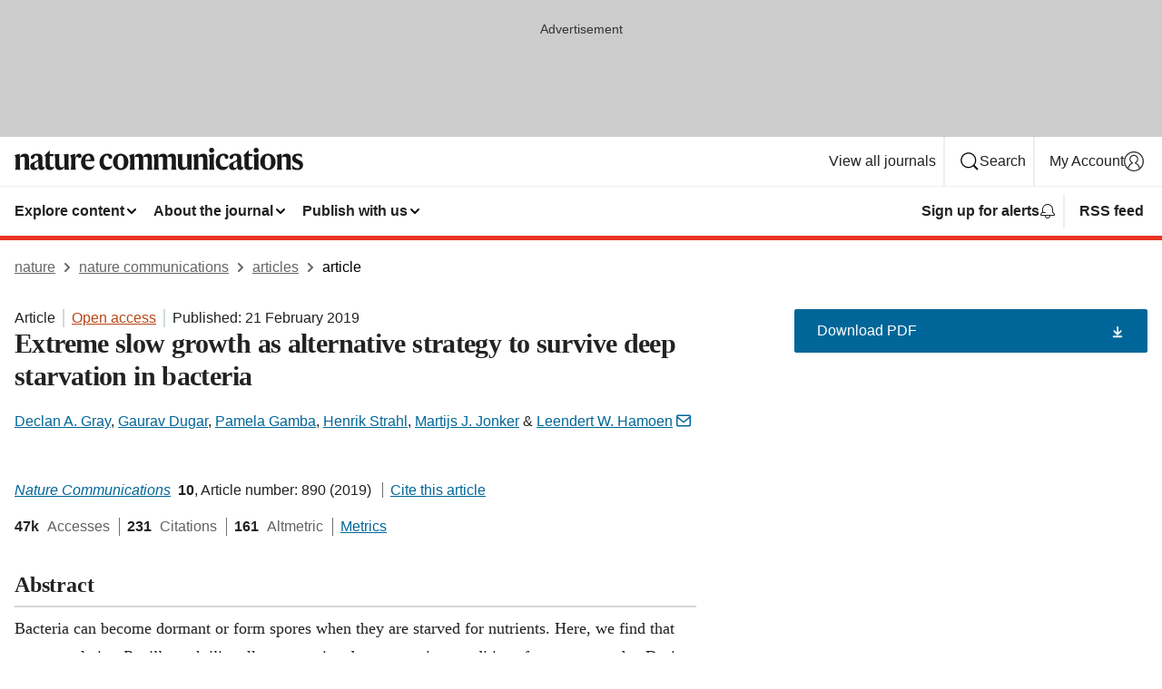

--- FILE ---
content_type: text/html; charset="UTF-8"
request_url: https://www.nature.com/articles/s41467-019-08719-8
body_size: 143617
content:
<!DOCTYPE html>
<html lang="en" class="grade-c">
<head>
    <title>Extreme slow growth as alternative strategy to survive deep starvation in bacteria | Nature Communications</title>
    
        
<link rel="alternate" type="application/rss+xml" href="https://www.nature.com/ncomms.rss"/>


    
        

        <script id="save-data-connection-testing">
            function hasConnection() {
                return navigator.connection || navigator.mozConnection || navigator.webkitConnection || navigator.msConnection;
            }

            function createLink(src) {
                var preloadLink = document.createElement("link");
                preloadLink.rel = "preload";
                preloadLink.href = src;
                preloadLink.as = "font";
                preloadLink.type = "font/woff2";
                preloadLink.crossOrigin = "";
                document.head.insertBefore(preloadLink, document.head.firstChild);
            }

            var connectionDetail = {
                saveDataEnabled: false,
                slowConnection: false
            };

            var connection = hasConnection();
            if (connection) {
                connectionDetail.saveDataEnabled = connection.saveData;
                if (/\slow-2g|2g/.test(connection.effectiveType)) {
                    connectionDetail.slowConnection = true;
                }
            }

            if (!(connectionDetail.saveDataEnabled || connectionDetail.slowConnection)) {
                createLink("/static/fonts/HardingText-Regular-Web-cecd90984f.woff2");
            } else {
                document.documentElement.classList.add('save-data');
            }
        </script>
    

<link rel="preconnect" href="https://cmp.nature.com" crossorigin>

<meta http-equiv="X-UA-Compatible" content="IE=edge">
<meta name="applicable-device" content="pc,mobile">
<meta name="viewport" content="width=device-width,initial-scale=1.0,maximum-scale=5,user-scalable=yes">
<meta name="360-site-verification" content="5a2dc4ab3fcb9b0393241ffbbb490480" />

<script data-test="dataLayer">
    window.dataLayer = [{"content":{"category":{"contentType":"article","legacy":{"webtrendsPrimaryArticleType":"research","webtrendsSubjectTerms":"antibacterial-drug-resistance;bacteriology;cellular-microbiology","webtrendsContentCategory":null,"webtrendsContentCollection":null,"webtrendsContentGroup":"Nature Communications","webtrendsContentGroupType":null,"webtrendsContentSubGroup":"Article","status":null}},"article":{"doi":"10.1038/s41467-019-08719-8"},"attributes":{"cms":null,"deliveryPlatform":"oscar","copyright":{"open":true,"legacy":{"webtrendsLicenceType":"http://creativecommons.org/licenses/by/4.0/"}}},"contentInfo":{"authors":["Declan A. Gray","Gaurav Dugar","Pamela Gamba","Henrik Strahl","Martijs J. Jonker","Leendert W. Hamoen"],"publishedAt":1550707200,"publishedAtString":"2019-02-21","title":"Extreme slow growth as alternative strategy to survive deep starvation in bacteria","legacy":null,"publishedAtTime":null,"documentType":"aplusplus","subjects":"Antibacterial drug resistance,Bacteriology,Cellular microbiology"},"journal":{"pcode":"ncomms","title":"nature communications","volume":"10","issue":"1","id":41467,"publishingModel":"Open Access"},"authorization":{"status":true},"features":[{"name":"furtherReadingSection","present":true}],"collection":null},"page":{"category":{"pageType":"article"},"attributes":{"template":"mosaic","featureFlags":[{"name":"download-collection-test","active":false},{"name":"download-issue-test","active":false},{"name":"nature-onwards-journey","active":false}],"testGroup":null},"search":null},"privacy":{},"version":"1.0.0","product":null,"session":null,"user":null,"backHalfContent":true,"country":"US","hasBody":true,"uneditedManuscript":false,"twitterId":["o3xnx","o43y9","o3ef7"],"baiduId":"d38bce82bcb44717ccc29a90c4b781ea","japan":false}];
    window.dataLayer.push({
        ga4MeasurementId: 'G-ERRNTNZ807',
        ga360TrackingId: 'UA-71668177-1',
        twitterId: ['3xnx', 'o43y9', 'o3ef7'],
        baiduId: 'd38bce82bcb44717ccc29a90c4b781ea',
        ga4ServerUrl: 'https://collect.nature.com',
        imprint: 'nature'
    });
</script>

<script>
    (function(w, d) {
        w.config = w.config || {};
        w.config.mustardcut = false;

        
        if (w.matchMedia && w.matchMedia('only print, only all and (prefers-color-scheme: no-preference), only all and (prefers-color-scheme: light), only all and (prefers-color-scheme: dark)').matches) {
            w.config.mustardcut = true;
            d.classList.add('js');
            d.classList.remove('grade-c');
            d.classList.remove('no-js');
        }
    })(window, document.documentElement);
</script>
 



     
    
    
        
    
    <style>@media only print, only all and (prefers-color-scheme: no-preference), only all and (prefers-color-scheme: light), only all and (prefers-color-scheme: dark) {  .c-article-editorial-summary__container .c-article-editorial-summary__article-title,.c-card--major .c-card__title,.c-card__title,.u-h2,.u-h3,h2,h3{font-weight:700;-webkit-font-smoothing:antialiased;font-family:Harding,Palatino,serif;letter-spacing:-.0117156rem}.c-article-editorial-summary__container .c-article-editorial-summary__article-title,.c-card__title,.u-h3,h3{font-size:1.25rem;line-height:1.4rem}.c-reading-companion__figure-title,.u-h4{font-weight:700;-webkit-font-smoothing:antialiased;line-height:1.4rem}html{line-height:1.15;text-size-adjust:100%;box-sizing:border-box;font-size:100%;height:100%;overflow-y:scroll}body{background:#eee;color:#222;font-family:-apple-system,BlinkMacSystemFont,Segoe UI,Roboto,Oxygen-Sans,Ubuntu,Cantarell,Helvetica Neue,sans-serif;font-size:1.125rem;line-height:1.76;margin:0;min-height:100%}details,main{display:block}h1{font-size:2em;margin:.67em 0}a,sup{vertical-align:baseline}a{background-color:transparent;color:#069;overflow-wrap:break-word;text-decoration:underline;text-decoration-skip-ink:auto;word-break:break-word}b{font-weight:bolder}sup{font-size:75%;line-height:0;position:relative;top:-.5em}img{border:0;height:auto;max-width:100%;vertical-align:middle}button,input,select{font-family:inherit;font-size:100%;line-height:1.15;margin:0}button,input{overflow:visible}button,select{text-transform:none}[type=submit],button{-webkit-appearance:button}[type=checkbox]{box-sizing:border-box;padding:0}summary{display:list-item}[hidden]{display:none}button{border-radius:0;cursor:pointer;font-family:-apple-system,BlinkMacSystemFont,Segoe UI,Roboto,Oxygen-Sans,Ubuntu,Cantarell,Helvetica Neue,sans-serif}h1{font-weight:700;-webkit-font-smoothing:antialiased;font-family:Harding,Palatino,serif;font-size:2rem;letter-spacing:-.0390625rem;line-height:2.25rem}.c-card--major .c-card__title,.u-h2,.u-h3,h2{font-family:Harding,Palatino,serif;letter-spacing:-.0117156rem}.c-card--major .c-card__title,.u-h2,h2,h2.app-access-wall__title{-webkit-font-smoothing:antialiased}.c-card--major .c-card__title,.u-h2,h2{font-size:1.5rem;font-weight:700;line-height:1.6rem}.u-h3{font-size:1.25rem}.c-card__title,.c-reading-companion__figure-title,.u-h3,.u-h4,h4,h5,h6{font-weight:700;-webkit-font-smoothing:antialiased;line-height:1.4rem}.c-article-editorial-summary__container .c-article-editorial-summary__article-title,.c-card__title,h3{font-family:Harding,Palatino,serif;font-size:1.25rem}.c-article-editorial-summary__container .c-article-editorial-summary__article-title,h3{font-weight:700;-webkit-font-smoothing:antialiased;letter-spacing:-.0117156rem;line-height:1.4rem}.c-reading-companion__figure-title,.u-h4{font-family:-apple-system,BlinkMacSystemFont,Segoe UI,Roboto,Oxygen-Sans,Ubuntu,Cantarell,Helvetica Neue,sans-serif;font-size:1.125rem;letter-spacing:-.0117156rem}input+label{padding-left:.5em}nav ol,nav ul{list-style:none none}p:empty{display:none}.c-nature-box{background-color:#fff;border:1px solid #d5d5d5;border-radius:2px;box-shadow:0 0 5px 0 rgba(51,51,51,.1);line-height:1.3;margin-bottom:24px;padding:16px 16px 3px}.c-nature-box__text{font-size:1rem;margin-bottom:16px}.c-nature-box--access-to-pdf{display:none}@media only screen and (min-width:1024px){.c-nature-box--mobile{display:none}}.c-nature-box .c-pdf-download{margin-bottom:16px!important}.c-nature-box svg+.c-article__button-text{margin-left:8px}.c-nature-box--version{background-color:#eee}.c-nature-box__wrapper{transform:translateZ(0)}.c-nature-box__wrapper--placeholder{min-height:165px}.sans-serif{font-family:-apple-system,BlinkMacSystemFont,Segoe UI,Roboto,Oxygen-Sans,Ubuntu,Cantarell,Helvetica Neue,sans-serif}.article-page{background:#fff}p{overflow-wrap:break-word;word-break:break-word}.c-article-header{font-family:-apple-system,BlinkMacSystemFont,Segoe UI,Roboto,Oxygen-Sans,Ubuntu,Cantarell,Helvetica Neue,sans-serif;margin-bottom:40px}.c-article-identifiers{color:#6f6f6f;display:flex;flex-wrap:wrap;font-size:1rem;line-height:1.3;list-style:none;padding:0}.c-article-identifiers__item{list-style:none;margin-right:8px;padding-right:8px}.c-article-identifiers__item:last-child{margin-right:0;padding-right:0}.c-article-title{font-size:1.5rem;line-height:1.25;margin:0 0 16px}@media only screen and (min-width:768px){.c-article-title{font-size:1.875rem;line-height:1.2}}.c-article-author-list{display:inline;font-size:1rem;list-style:none;margin:0 8px 0 0;padding:0;width:100%}.c-article-author-list__item{display:inline;padding-right:0}.c-article-author-list svg{margin-left:4px}.c-article-author-list__show-more{display:none;margin-right:4px}.c-article-author-list__button,.js .c-article-author-list__item--hide,.js .c-article-author-list__show-more{display:none}.js .c-article-author-list--long .c-article-author-list__show-more,.js .c-article-author-list--long+.c-article-author-list__button{display:inline}@media only screen and (max-width:539px){.js .c-article-author-list__item--hide-small-screen{display:none}.js .c-article-author-list--short .c-article-author-list__show-more,.js .c-article-author-list--short+.c-article-author-list__button{display:inline}}#uptodate-client,.js .c-article-author-list--expanded .c-article-author-list__show-more{display:none!important}.js .c-article-author-list--expanded .c-article-author-list__item--hide-small-screen{display:inline!important}.c-article-author-list__button,.c-button-author-list{background:#ebf1f5;border:4px solid #ebf1f5;border-radius:20px;color:#666;font-size:.875rem;line-height:1.4;padding:2px 11px 2px 8px;text-decoration:none}.c-article-author-list__button svg,.c-button-author-list svg{margin:1px 4px 0 0}.c-article-author-list__button:hover,.c-button-author-list:hover{background:#069;border-color:transparent;color:#fff}.c-article-info-details{font-size:1rem;margin-bottom:8px;margin-top:16px}.c-article-info-details__cite-as{border-left:1px solid #6f6f6f;margin-left:8px;padding-left:8px}.c-article-metrics-bar{display:flex;flex-wrap:wrap;font-size:1rem;line-height:1.3}.c-article-metrics-bar__wrapper{margin:16px 0}.c-article-metrics-bar__item{align-items:baseline;border-right:1px solid #6f6f6f;margin-right:8px}.c-article-metrics-bar__item:last-child{border-right:0}.c-article-metrics-bar__count{font-weight:700;margin:0}.c-article-metrics-bar__label{color:#626262;font-style:normal;font-weight:400;margin:0 10px 0 5px}.c-article-metrics-bar__details{margin:0}.c-article-main-column{font-family:Harding,Palatino,serif;margin-right:8.6%;width:60.2%}@media only screen and (max-width:1023px){.c-article-main-column{margin-right:0;width:100%}}.c-article-extras{float:left;font-family:-apple-system,BlinkMacSystemFont,Segoe UI,Roboto,Oxygen-Sans,Ubuntu,Cantarell,Helvetica Neue,sans-serif;width:31.2%}@media only screen and (max-width:1023px){.c-article-extras{display:none}}.c-article-associated-content__container .c-article-associated-content__title,.c-article-section__title{border-bottom:2px solid #d5d5d5;font-size:1.25rem;margin:0;padding-bottom:8px}@media only screen and (min-width:768px){.c-article-associated-content__container .c-article-associated-content__title,.c-article-section__title{font-size:1.5rem;line-height:1.24}}.c-article-associated-content__container .c-article-associated-content__title{margin-bottom:8px}.c-article-body p{margin-bottom:24px;margin-top:0}.c-article-section{clear:both}.c-article-section__content{margin-bottom:40px;padding-top:8px}@media only screen and (max-width:1023px){.c-article-section__content{padding-left:0}}.c-article-authors-search{margin-bottom:24px;margin-top:0}.c-article-authors-search__item,.c-article-authors-search__title{font-family:-apple-system,BlinkMacSystemFont,Segoe UI,Roboto,Oxygen-Sans,Ubuntu,Cantarell,Helvetica Neue,sans-serif}.c-article-authors-search__title{color:#626262;font-size:1.05rem;font-weight:700;margin:0;padding:0}.c-article-authors-search__item{font-size:1rem}.c-article-authors-search__text{margin:0}.c-code-block{border:1px solid #fff;font-family:monospace;margin:0 0 24px;padding:20px}.c-code-block__heading{font-weight:400;margin-bottom:16px}.c-code-block__line{display:block;overflow-wrap:break-word;white-space:pre-wrap}.c-article-share-box__no-sharelink-info{font-size:.813rem;font-weight:700;margin-bottom:24px;padding-top:4px}.c-article-share-box__only-read-input{border:1px solid #d5d5d5;box-sizing:content-box;display:inline-block;font-size:.875rem;font-weight:700;height:24px;margin-bottom:8px;padding:8px 10px}.c-article-share-box__button--link-like{background-color:transparent;border:0;color:#069;cursor:pointer;font-size:.875rem;margin-bottom:8px;margin-left:10px}.c-article-editorial-summary__container{font-family:-apple-system,BlinkMacSystemFont,Segoe UI,Roboto,Oxygen-Sans,Ubuntu,Cantarell,Helvetica Neue,sans-serif;font-size:1rem}.c-article-editorial-summary__container .c-article-editorial-summary__content p:last-child{margin-bottom:0}.c-article-editorial-summary__container .c-article-editorial-summary__content--less{max-height:9.5rem;overflow:hidden}.c-article-editorial-summary__container .c-article-editorial-summary__button{background-color:#fff;border:0;color:#069;font-size:.875rem;margin-bottom:16px}.c-article-editorial-summary__container .c-article-editorial-summary__button.active,.c-article-editorial-summary__container .c-article-editorial-summary__button.hover,.c-article-editorial-summary__container .c-article-editorial-summary__button:active,.c-article-editorial-summary__container .c-article-editorial-summary__button:hover{text-decoration:underline;text-decoration-skip-ink:auto}.c-article-associated-content__container .c-article-associated-content__collection-label{font-size:.875rem;line-height:1.4}.c-article-associated-content__container .c-article-associated-content__collection-title{line-height:1.3}.c-reading-companion{clear:both;min-height:389px}.c-reading-companion__sticky{max-width:389px}.c-reading-companion__scroll-pane{margin:0;min-height:200px;overflow:hidden auto}.c-reading-companion__tabs{display:flex;flex-flow:row nowrap;font-size:1rem;list-style:none;margin:0 0 8px;padding:0}.c-reading-companion__tabs>li{flex-grow:1}.c-reading-companion__tab{background-color:#eee;border:1px solid #d5d5d5;border-image:initial;border-left-width:0;color:#0067c5;font-size:1rem;padding:8px 8px 8px 15px;text-align:left;width:100%}.c-reading-companion__tabs li:first-child .c-reading-companion__tab{border-left-width:1px}.c-reading-companion__tab--active{background-color:#fff;border-bottom:1px solid #fff;color:#222;font-weight:700}.c-reading-companion__sections-list{list-style:none;padding:0}.c-reading-companion__figures-list,.c-reading-companion__references-list{list-style:none;min-height:389px;padding:0}.c-reading-companion__references-list--numeric{list-style:decimal inside}.c-reading-companion__sections-list{margin:0 0 8px;min-height:50px}.c-reading-companion__section-item{font-size:1rem;padding:0}.c-reading-companion__section-item a{display:block;line-height:1.5;overflow:hidden;padding:8px 0 8px 16px;text-overflow:ellipsis;white-space:nowrap}.c-reading-companion__figure-item{border-top:1px solid #d5d5d5;font-size:1rem;padding:16px 8px 16px 0}.c-reading-companion__figure-item:first-child{border-top:none;padding-top:8px}.c-reading-companion__reference-item{border-top:1px solid #d5d5d5;font-size:1rem;padding:8px 8px 8px 16px}.c-reading-companion__reference-item:first-child{border-top:none}.c-reading-companion__reference-item a{word-break:break-word}.c-reading-companion__reference-citation{display:inline}.c-reading-companion__reference-links{font-size:.813rem;font-weight:700;list-style:none;margin:8px 0 0;padding:0;text-align:right}.c-reading-companion__reference-links>a{display:inline-block;padding-left:8px}.c-reading-companion__reference-links>a:first-child{display:inline-block;padding-left:0}.c-reading-companion__figure-title{display:block;margin:0 0 8px}.c-reading-companion__figure-links{display:flex;justify-content:space-between;margin:8px 0 0}.c-reading-companion__figure-links>a{align-items:center;display:flex}.c-reading-companion__figure-full-link svg{height:.8em;margin-left:2px}.c-reading-companion__panel{border-top:none;display:none;margin-top:0;padding-top:0}.c-cod,.c-reading-companion__panel--active{display:block}.c-cod{font-size:1rem;width:100%}.c-cod__form{background:#ebf0f3}.c-cod__prompt{font-size:1.125rem;line-height:1.3;margin:0 0 24px}.c-cod__label{display:block;margin:0 0 4px}.c-cod__row{display:flex;margin:0 0 16px}.c-cod__row:last-child{margin:0}.c-cod__input{border:1px solid #d5d5d5;border-radius:2px;flex:1 1 auto;margin:0;padding:13px}.c-cod__input--submit{background-color:#069;border:1px solid #069;color:#fff;flex-shrink:1;margin-left:8px;transition:background-color .2s ease-out 0s,color .2s ease-out 0s}.c-cod__input--submit-single{flex-basis:100%;flex-shrink:0;margin:0}.c-cod__input--submit:focus,.c-cod__input--submit:hover{background-color:#fff;color:#069}.c-pdf-download__link .u-icon{padding-top:2px}.c-pdf-download{display:flex;margin-bottom:24px;max-height:48px}@media only screen and (min-width:540px){.c-pdf-download{max-height:none}}@media only screen and (min-width:1024px){.c-pdf-download{max-height:48px}}.c-pdf-download__link{display:flex;flex:1 1 0%}.c-pdf-download__link:hover{text-decoration:none}.c-pdf-download__text{padding-right:4px}@media only screen and (max-width:539px){.c-pdf-download__text{text-transform:capitalize}}@media only screen and (min-width:540px){.c-pdf-download__text{padding-right:8px}}.c-context-bar--sticky .c-pdf-download{display:block;margin-bottom:0;white-space:nowrap}@media only screen and (max-width:539px){.c-pdf-download .u-sticky-visually-hidden{border:0;clip:rect(0,0,0,0);height:1px;margin:-100%;overflow:hidden;padding:0;position:absolute!important;width:1px}}.c-pdf-container{display:flex;justify-content:flex-end}@media only screen and (max-width:539px){.c-pdf-container .c-pdf-download{display:flex;flex-basis:100%}}.c-pdf-container .c-pdf-download+.c-pdf-download{margin-left:16px}.c-article-extras .c-pdf-container .c-pdf-download{width:100%}.c-article-extras .c-pdf-container .c-pdf-download+.c-pdf-download{margin-left:0}@media only screen and (min-width:540px){.c-context-bar--sticky .c-pdf-download__link{align-items:center;flex:1 1 183px}}@media only screen and (max-width:320px){.c-context-bar--sticky .c-pdf-download__link{padding:16px}}.article-page--commercial .c-article-main-column .c-pdf-button__container .c-pdf-download{display:none}@media only screen and (max-width:1023px){.article-page--commercial .c-article-main-column .c-pdf-button__container .c-pdf-download{display:block}}.c-recommendations-column-switch .c-meta{margin-top:auto}.c-context-bar{box-shadow:0 0 10px 0 rgba(51,51,51,.2);position:relative;width:100%}.c-context-bar__container{margin:0 auto;max-width:1280px;padding:0 16px}.c-context-bar__title{display:none}.app-researcher-popup__link.hover,.app-researcher-popup__link.visited,.app-researcher-popup__link:hover,.app-researcher-popup__link:visited,.c-article-metrics__heading a,.c-article-metrics__posts .c-card__title a{color:inherit}.c-article-authors-search__list{align-items:center;display:flex;flex-wrap:wrap;gap:16px 16px;justify-content:center}@media only screen and (min-width:320px){.c-article-authors-search__list{justify-content:normal}}.c-article-authors-search__text{align-items:center;display:flex;flex-flow:column wrap;font-size:14px;justify-content:center}@media only screen and (min-width:320px){.c-article-authors-search__text{flex-direction:row;font-size:16px}}.c-article-authors-search__links-text{font-weight:700;margin-right:8px;text-align:center}@media only screen and (min-width:320px){.c-article-authors-search__links-text{text-align:left}}.c-article-authors-search__list-item--left{flex:1 1 100%}@media only screen and (min-width:320px){.c-article-authors-search__list-item--left{flex-basis:auto}}.c-article-authors-search__list-item--right{flex:1 1 auto}.c-article-identifiers{margin:0}.c-article-identifiers__item{border-right:2px solid #cedbe0;color:#222;font-size:14px}@media only screen and (min-width:320px){.c-article-identifiers__item{font-size:16px}}.c-article-identifiers__item:last-child{border-right:none}.c-article-metrics__posts .c-card__title{font-size:1.05rem}.c-article-metrics__posts .c-card__title+span{color:#6f6f6f;font-size:1rem}.app-author-list{color:#222;font-family:-apple-system,BlinkMacSystemFont,Segoe UI,Roboto,Oxygen-Sans,Ubuntu,Cantarell,Helvetica Neue,sans-serif;font-size:1rem;line-height:1.4;list-style:none;margin:0;padding:0}.app-author-list>li,.c-breadcrumbs>li,.c-footer__links>li,.js .app-author-list,.u-list-comma-separated>li,.u-list-inline>li{display:inline}.app-author-list>li:not(:first-child):not(:last-child):before{content:", "}.app-author-list>li:not(:only-child):last-child:before{content:" & "}.app-author-list--compact{font-size:.875rem;line-height:1.4}.app-author-list--truncated>li:not(:only-child):last-child:before{content:" ... "}.js .app-author-list__hide{display:none;visibility:hidden}.js .app-author-list__hide:first-child+*{margin-block-start:0}.c-ad{text-align:center}@media only screen and (min-width:320px){.c-ad{padding:8px}}.c-ad--728x90{background-color:#ccc;display:none}.c-ad--728x90 .c-ad__inner{min-height:calc(1.5em + 94px)}@media only screen and (min-width:768px){.js .c-ad--728x90{display:none}.js .u-show-following-ad+.c-ad--728x90{display:block}}.c-ad__label{color:#333;font-weight:400;line-height:1.5;margin-bottom:4px}.c-ad__label,.c-meta{font-family:-apple-system,BlinkMacSystemFont,Segoe UI,Roboto,Oxygen-Sans,Ubuntu,Cantarell,Helvetica Neue,sans-serif;font-size:.875rem}.c-meta{color:inherit;line-height:1.4;list-style:none;margin:0;padding:0}.c-meta--large{font-size:1rem}.c-meta--large .c-meta__item{margin-bottom:8px}.c-meta__item{display:inline-block;margin-bottom:4px}.c-meta__item:not(:last-child){border-right:1px solid #d5d5d5;margin-right:4px;padding-right:4px}@media only screen and (max-width:539px){.c-meta__item--block-sm-max{display:block}.c-meta__item--block-sm-max:not(:last-child){border-right:none;margin-right:0;padding-right:0}}@media only screen and (min-width:1024px){.c-meta__item--block-at-lg{display:block}.c-meta__item--block-at-lg:not(:last-child){border-right:none;margin-right:0;padding-right:0}}.c-meta__type{font-weight:700;text-transform:none}.c-skip-link{background:#069;bottom:auto;color:#fff;font-family:-apple-system,BlinkMacSystemFont,Segoe UI,Roboto,Oxygen-Sans,Ubuntu,Cantarell,Helvetica Neue,sans-serif;font-size:.875rem;padding:8px;position:absolute;text-align:center;transform:translateY(-100%);z-index:9999}@media (prefers-reduced-motion:reduce){.c-skip-link{transition:top .3s ease-in-out 0s}}@media print{.c-skip-link{display:none}}.c-skip-link:link{color:#fff}.c-status-message{align-items:center;box-sizing:border-box;display:flex;font-family:-apple-system,BlinkMacSystemFont,Segoe UI,Roboto,Oxygen-Sans,Ubuntu,Cantarell,Helvetica Neue,sans-serif;font-size:1rem;position:relative;width:100%}.c-card__summary>p:last-child,.c-status-message :last-child{margin-bottom:0}.c-status-message--boxed{background-color:#fff;border:1px solid #eee;border-radius:2px;line-height:1.4;padding:16px}.c-status-message__heading{font-family:-apple-system,BlinkMacSystemFont,Segoe UI,Roboto,Oxygen-Sans,Ubuntu,Cantarell,Helvetica Neue,sans-serif;font-size:1rem;font-weight:700}.c-status-message__icon{fill:currentcolor;display:inline-block;flex:0 0 auto;height:1.5em;margin-right:8px;transform:translate(0);vertical-align:text-top;width:1.5em}.c-status-message__icon--top{align-self:flex-start}.c-status-message--info .c-status-message__icon{color:#003f8d}.c-status-message--boxed.c-status-message--info{border-bottom:4px solid #003f8d}.c-status-message--error .c-status-message__icon{color:#c40606}.c-status-message--boxed.c-status-message--error{border-bottom:4px solid #c40606}.c-status-message--success .c-status-message__icon{color:#00b8b0}.c-status-message--boxed.c-status-message--success{border-bottom:4px solid #00b8b0}.c-status-message--warning .c-status-message__icon{color:#edbc53}.c-status-message--boxed.c-status-message--warning{border-bottom:4px solid #edbc53}.c-breadcrumbs{color:#000;font-family:-apple-system,BlinkMacSystemFont,Segoe UI,Roboto,Oxygen-Sans,Ubuntu,Cantarell,Helvetica Neue,sans-serif;font-size:1rem;list-style:none;margin:0;padding:0}.c-breadcrumbs__link{color:#666}svg.c-breadcrumbs__chevron{margin:4px 4px 0;fill:#888;height:10px;width:10px}@media only screen and (max-width:539px){.c-breadcrumbs .c-breadcrumbs__item{display:none}.c-breadcrumbs .c-breadcrumbs__item:last-child,.c-breadcrumbs .c-breadcrumbs__item:nth-last-child(2){display:inline}}.c-card{background-color:transparent;border:0;box-shadow:none;display:flex;flex-direction:column;font-size:14px;min-width:0;overflow:hidden;padding:0;position:relative}.c-card--no-shape{background:0 0;border:0;box-shadow:none}.c-card__image{display:flex;justify-content:center;overflow:hidden;padding-bottom:56.25%;position:relative}@supports (aspect-ratio:1/1){.c-card__image{padding-bottom:0}}.c-card__image img{left:0;min-height:100%;min-width:100%;position:absolute}@supports ((-o-object-fit:cover) or (object-fit:cover)){.c-card__image img{height:100%;object-fit:cover;width:100%}}.c-card__body{flex:1 1 auto;padding:16px}.c-card--no-shape .c-card__body{padding:0}.c-card--no-shape .c-card__body:not(:first-child){padding-top:16px}.c-card__title{letter-spacing:-.01875rem;margin-bottom:8px;margin-top:0}[lang=de] .c-card__title{hyphens:auto}.c-card__summary{line-height:1.4}.c-card__summary>p{margin-bottom:5px}.c-card__summary a{text-decoration:underline}.c-card__link:not(.c-card__link--no-block-link):before{bottom:0;content:"";left:0;position:absolute;right:0;top:0}.c-card--flush .c-card__body{padding:0}.c-card--major{font-size:1rem}.c-card--dark{background-color:#29303c;border-width:0;color:#e3e4e5}.c-card--dark .c-card__title{color:#fff}.c-card--dark .c-card__link,.c-card--dark .c-card__summary a{color:inherit}.c-header{background-color:#fff;border-bottom:5px solid #000;font-size:1rem;line-height:1.4;margin-bottom:16px}.c-header__row{padding:0;position:relative}.c-header__row:not(:last-child){border-bottom:1px solid #eee}.c-header__split{align-items:center;display:flex;justify-content:space-between}.c-header__logo-container{flex:1 1 0px;line-height:0;margin:8px 24px 8px 0}.c-header__logo{transform:translateZ(0)}.c-header__logo img{max-height:32px}.c-header__container{margin:0 auto;max-width:1280px}.c-header__menu{align-items:center;display:flex;flex:0 1 auto;flex-wrap:wrap;font-weight:700;gap:8px 8px;line-height:1.4;list-style:none;margin:0 -4px;padding:0}@media print{.c-header__menu{display:none}}@media only screen and (max-width:1023px){.c-header__menu--hide-lg-max{display:none;visibility:hidden}}.c-header__menu--global{font-weight:400;justify-content:flex-end}.c-header__menu--global svg{display:none;visibility:hidden}.c-header__menu--global svg:first-child+*{margin-block-start:0}@media only screen and (min-width:540px){.c-header__menu--global svg{display:block;visibility:visible}}.c-header__menu--journal{font-size:.875rem;margin:8px 0 8px -8px}@media only screen and (min-width:540px){.c-header__menu--journal{flex-wrap:nowrap;font-size:1rem}}.c-header__item{padding-bottom:0;padding-top:0;position:static}.c-header__item--pipe{border-left:2px solid #eee;padding-left:8px}.c-header__item--padding{padding-bottom:8px;padding-top:8px}@media only screen and (min-width:540px){.c-header__item--dropdown-menu{position:relative}}@media only screen and (min-width:1024px){.c-header__item--hide-lg{display:none;visibility:hidden}}@media only screen and (max-width:767px){.c-header__item--hide-md-max{display:none;visibility:hidden}.c-header__item--hide-md-max:first-child+*{margin-block-start:0}}.c-header__link{align-items:center;color:inherit;display:inline-flex;gap:4px 4px;padding:8px;white-space:nowrap}.c-header__link svg{transition-duration:.2s}.c-header__show-text{display:none;visibility:hidden}.has-tethered .c-header__heading--js-hide:first-child+*{margin-block-start:0}@media only screen and (min-width:540px){.c-header__show-text{display:inline;visibility:visible}}.c-header__show-text-sm{display:inline;visibility:visible}@media only screen and (min-width:540px){.c-header__show-text-sm{display:none;visibility:hidden}.c-header__show-text-sm:first-child+*{margin-block-start:0}}.c-header__dropdown{background-color:#000;border-bottom:1px solid #2f2f2f;color:#eee;font-size:.875rem;line-height:1.2;padding:16px 0}@media print{.c-header__dropdown{display:none}}.c-header__heading{display:inline-block;font-family:-apple-system,BlinkMacSystemFont,Segoe UI,Roboto,Oxygen-Sans,Ubuntu,Cantarell,Helvetica Neue,sans-serif;font-size:1.25rem;font-weight:400;line-height:1.4;margin-bottom:8px}.c-header__heading--keyline{border-top:1px solid;border-color:#2f2f2f;margin-top:16px;padding-top:16px;width:100%}.c-header__list{display:flex;flex-wrap:wrap;gap:0 16px;list-style:none;margin:0 -8px}.c-header__flush{margin:0 -8px}.c-header__visually-hidden{border:0;clip:rect(0,0,0,0);height:1px;margin:-100%;overflow:hidden;padding:0;position:absolute!important;width:1px}.c-header__search-form{margin-bottom:8px}.c-header__search-layout{display:flex;flex-wrap:wrap;gap:16px 16px}.c-header__search-layout>:first-child{flex:999 1 auto}.c-header__search-layout>*{flex:1 1 auto}.c-header__search-layout--max-width{max-width:720px}.c-header__search-button{align-items:center;background-color:transparent;background-image:none;border:1px solid #fff;border-radius:2px;color:#fff;cursor:pointer;display:flex;font-family:sans-serif;font-size:1rem;justify-content:center;line-height:1.15;margin:0;padding:8px 16px;position:relative;text-decoration:none;transition:all .25s ease 0s,color .25s ease 0s,border-color .25s ease 0s;width:100%}.c-header__input,.c-header__select{border:1px solid;border-radius:3px;box-sizing:border-box;font-size:1rem;padding:8px 16px;width:100%}.c-header__select{-webkit-appearance:none;background-image:url("data:image/svg+xml,%3Csvg height='16' viewBox='0 0 16 16' width='16' xmlns='http://www.w3.org/2000/svg'%3E%3Cpath d='m5.58578644 3-3.29289322-3.29289322c-.39052429-.39052429-.39052429-1.02368927 0-1.41421356s1.02368927-.39052429 1.41421356 0l4 4c.39052429.39052429.39052429 1.02368927 0 1.41421356l-4 4c-.39052429.39052429-1.02368927.39052429-1.41421356 0s-.39052429-1.02368927 0-1.41421356z' fill='%23333' fill-rule='evenodd' transform='matrix(0 1 -1 0 11 3)'/%3E%3C/svg%3E");background-position:right .7em top 50%;background-repeat:no-repeat;background-size:1em;box-shadow:0 1px 0 1px rgba(0,0,0,.04);display:block;margin:0;max-width:100%;min-width:150px}@media only screen and (min-width:540px){.c-header__menu--journal .c-header__item--dropdown-menu:last-child .c-header__dropdown.has-tethered{left:auto;right:0}}@media only screen and (min-width:768px){.c-header__menu--journal .c-header__item--dropdown-menu:last-child .c-header__dropdown.has-tethered{left:0;right:auto}}.c-header__dropdown.has-tethered{border-bottom:0;border-radius:0 0 2px 2px;left:0;position:absolute;top:100%;transform:translateY(5px);width:100%;z-index:1}@media only screen and (min-width:540px){.c-header__dropdown.has-tethered{transform:translateY(8px);width:auto}}@media only screen and (min-width:768px){.c-header__dropdown.has-tethered{min-width:225px}}.c-header__dropdown--full-width.has-tethered{padding:32px 0 24px;transform:none;width:100%}.has-tethered .c-header__heading--js-hide{display:none;visibility:hidden}.has-tethered .c-header__list--js-stack{flex-direction:column}.has-tethered .c-header__item--keyline,.has-tethered .c-header__list~.c-header__list .c-header__item:first-child{border-top:1px solid #d5d5d5;margin-top:8px;padding-top:8px}.c-header__item--snid-account-widget{display:flex}.c-header__container{padding:0 4px}.c-header__list{padding:0 12px}.c-header__menu .c-header__link{font-size:14px}.c-header__item--snid-account-widget .c-header__link{padding:8px}.c-header__menu--journal{margin-left:0}@media only screen and (min-width:540px){.c-header__container{padding:0 16px}.c-header__menu--journal{margin-left:-8px}.c-header__menu .c-header__link{font-size:16px}.c-header__link--search{gap:13px 13px}}.u-button{align-items:center;background-color:transparent;background-image:none;border-radius:2px;cursor:pointer;display:inline-flex;font-family:sans-serif;font-size:1rem;justify-content:center;line-height:1.3;margin:0;padding:8px;position:relative;text-decoration:none;transition:all .25s ease 0s,color .25s ease 0s,border-color .25s ease 0s;width:auto}.u-button svg,.u-button--primary svg{fill:currentcolor}.u-button{border:1px solid #069;color:#069}.u-button--primary{background-color:#069;background-image:none;border:1px solid #069;color:#fff}.u-button--full-width{display:flex;width:100%}.u-display-none{display:none}.js .u-js-hide,.u-hide{display:none;visibility:hidden}.u-hide:first-child+*{margin-block-start:0}.u-visually-hidden{border:0;clip:rect(0,0,0,0);height:1px;margin:-100%;overflow:hidden;padding:0;position:absolute!important;width:1px}@media print{.u-hide-print{display:none}}@media only screen and (min-width:1024px){.u-hide-at-lg{display:none;visibility:hidden}.u-hide-at-lg:first-child+*{margin-block-start:0}}.u-clearfix:after,.u-clearfix:before{content:"";display:table}.u-clearfix:after{clear:both}.u-color-open-access{color:#b74616}.u-float-left{float:left}.u-icon{fill:currentcolor;display:inline-block;height:1em;transform:translate(0);vertical-align:text-top;width:1em}.u-full-height{height:100%}.u-list-reset{list-style:none;margin:0;padding:0}.u-container{margin:0 auto;max-width:1280px;padding:0 16px}.u-justify-content-space-between{justify-content:space-between}.u-mt-32{margin-top:32px}.u-mb-8{margin-bottom:8px}.u-mb-16{margin-bottom:16px}.u-mb-24{margin-bottom:24px}.u-mb-32{margin-bottom:32px}.u-mb-48{margin-bottom:48px}.u-pa-16{padding:16px}html *,html :after,html :before{box-sizing:inherit}.c-article-section__title,.c-article-title{font-weight:700}.c-card__title{line-height:1.4em}.c-article__button{background-color:#069;border:1px solid #069;border-radius:2px;color:#fff;display:flex;font-family:-apple-system,BlinkMacSystemFont,Segoe UI,Roboto,Oxygen-Sans,Ubuntu,Cantarell,Helvetica Neue,sans-serif;font-size:.875rem;line-height:1.4;margin-bottom:16px;padding:13px;transition:background-color .2s ease-out 0s,color .2s ease-out 0s}.c-article__button,.c-article__button:hover{text-decoration:none}.c-article__button--inverted,.c-article__button:hover{background-color:#fff;color:#069}.c-article__button--inverted:hover{background-color:#069;color:#fff}.c-header__link{text-decoration:inherit}.grade-c-hide{display:block}.c-pdf-download__link{padding:13px 24px} } </style>




    
        <link data-test="critical-css-handler" data-inline-css-source="critical-css" rel="stylesheet" href="/static/css/enhanced-article-nature-branded-315a16c812.css" media="print" onload="this.media='only print, only all and (prefers-color-scheme: no-preference), only all and (prefers-color-scheme: light), only all and (prefers-color-scheme: dark)';this.onload=null">
    
    <noscript>
        <link rel="stylesheet" type="text/css" href="/static/css/enhanced-article-nature-branded-315a16c812.css" media="only print, only all and (prefers-color-scheme: no-preference), only all and (prefers-color-scheme: light), only all and (prefers-color-scheme: dark)">
    </noscript>

<link rel="stylesheet" type="text/css" href="/static/css/article-print-fb7cb72232.css" media="print">
    



<link rel="apple-touch-icon" sizes="180x180" href=/static/images/favicons/nature/apple-touch-icon-f39cb19454.png>
<link rel="icon" type="image/png" sizes="48x48" href=/static/images/favicons/nature/favicon-48x48-b52890008c.png>
<link rel="icon" type="image/png" sizes="32x32" href=/static/images/favicons/nature/favicon-32x32-3fe59ece92.png>
<link rel="icon" type="image/png" sizes="16x16" href=/static/images/favicons/nature/favicon-16x16-951651ab72.png>
<link rel="manifest" href=/static/manifest.json crossorigin="use-credentials">
<link rel="mask-icon" href=/static/images/favicons/nature/safari-pinned-tab-69bff48fe6.svg color="#000000">
<link rel="shortcut icon" href=/static/images/favicons/nature/favicon.ico>
<meta name="msapplication-TileColor" content="#000000">
<meta name="msapplication-config" content=/static/browserconfig.xml>
<meta name="theme-color" content="#000000">
<meta name="application-name" content="Nature">


<script>
    (function () {
        if ( typeof window.CustomEvent === "function" ) return false;
        function CustomEvent ( event, params ) {
            params = params || { bubbles: false, cancelable: false, detail: null };
            var evt = document.createEvent( 'CustomEvent' );
            evt.initCustomEvent( event, params.bubbles, params.cancelable, params.detail );
            return evt;
        }

        CustomEvent.prototype = window.Event.prototype;

        window.CustomEvent = CustomEvent;
    })();
</script>


<script>
    (function (w, d, s) {
        var urlParams = new URLSearchParams(w.location.search);
        if (urlParams.get('gptAdsTest') !== null) {
            d.addEventListener('sncc:initialise', function (e) {
                var t = d.createElement(s);
                var h = d.getElementsByTagName(s)[0];
                t.src = 'https://' + (e.detail.C03 ? 'securepubads.g.doubleclick' : 'pagead2.googlesyndication') + '.net/tag/js/gpt.js';
                t.async = false;
                t.onload = function () {
                    var n = d.createElement(s);
                    n.src = 'https://fed-libs.nature.com/production/gpt-ads-gtm.min.js';
                    n.async = false;
                    h.insertAdjacentElement('afterend', n);
                };
                h.insertAdjacentElement('afterend', t);
            })
        }
    })(window, document, 'script');
</script>
    
<!-- Google Tag Manager -->
<script data-test="gtm-head">
    window.initGTM = function() {
        if (window.config.mustardcut) {
            (function (w, d, s, l, i) {
                w[l] = w[l] || [];
                w[l].push({'gtm.start': new Date().getTime(), event: 'gtm.js'});
                var f = d.getElementsByTagName(s)[0],
                        j = d.createElement(s),
                        dl = l != 'dataLayer' ? '&l=' + l : '';
                j.async = true;
                j.src = 'https://sgtm.nature.com/gtm.js?id=' + i + dl;
                f.parentNode.insertBefore(j, f);
            })(window, document, 'script', 'dataLayer', 'GTM-MRVXSHQ');
        }
    }
</script>
<!-- End Google Tag Manager -->

    <script>
    (function(w,d,t) {
        function cc() {
            var h = w.location.hostname;
            if (h === 'preview-www.nature.com') return;
            var e = d.createElement(t),
                s = d.getElementsByTagName(t)[0];
            if (h === 'nature.com' || h.endsWith('.nature.com')) {
                e.src = 'https://cmp.nature.com/production_live/en/consent-bundle-8-102.js';
                e.setAttribute('onload', "initGTM(window,document,'script','dataLayer','GTM-MRVXSHQ')");
            } else {
                e.src = '/static/js/cookie-consent-es5-bundle-8d962b73c2.js';
                e.setAttribute('data-consent', h);
            }
            s.insertAdjacentElement('afterend', e);
        }
        cc();
    })(window,document,'script');
</script>


<script id="js-position0">
    (function(w, d) {
        w.idpVerifyPrefix = 'https://verify.nature.com';
        w.ra21Host = 'https://wayf.springernature.com';
        var moduleSupport = (function() {
            return 'noModule' in d.createElement('script');
        })();

        if (w.config.mustardcut === true) {
            w.loader = {
                index: 0,
                registered: [],
                scripts: [
                    
                        {src: '/static/js/global-article-es6-bundle-e979e7e7bc.js', test: 'global-article-js', module: true},
                        {src: '/static/js/global-article-es5-bundle-597536b0e3.js', test: 'global-article-js', nomodule: true},
                        {src: '/static/js/shared-es6-bundle-0c7392804a.js', test: 'shared-js', module: true},
                        {src: '/static/js/shared-es5-bundle-f97043df39.js', test: 'shared-js', nomodule: true},
                        {src: '/static/js/header-150-es6-bundle-5bb959eaa1.js', test: 'header-150-js', module: true},
                        {src: '/static/js/header-150-es5-bundle-994fde5b1d.js', test: 'header-150-js', nomodule: true}
                    
                ].filter(function (s) {
                    if (s.src === null) return false;
                    if (moduleSupport && s.nomodule) return false;
                    return !(!moduleSupport && s.module);
                }),

                register: function (value) {
                    this.registered.push(value);
                },

                ready: function () {
                    if (this.registered.length === this.scripts.length) {
                        this.registered.forEach(function (fn) {
                            if (typeof fn === 'function') {
                                setTimeout(fn, 0); 
                            }
                        });
                        this.ready = function () {};
                    }
                },

                insert: function (s) {
                    var t = d.getElementById('js-position' + this.index);
                    if (t && t.insertAdjacentElement) {
                        t.insertAdjacentElement('afterend', s);
                    } else {
                        d.head.appendChild(s);
                    }
                    ++this.index;
                },

                createScript: function (script, beforeLoad) {
                    var s = d.createElement('script');
                    s.id = 'js-position' + (this.index + 1);
                    s.setAttribute('data-test', script.test);
                    if (beforeLoad) {
                        s.defer = 'defer';
                        s.onload = function () {
                            if (script.noinit) {
                                loader.register(true);
                            }
                            if (d.readyState === 'interactive' || d.readyState === 'complete') {
                                loader.ready();
                            }
                        };
                    } else {
                        s.async = 'async';
                    }
                    s.src = script.src;
                    return s;
                },

                init: function () {
                    this.scripts.forEach(function (s) {
                        loader.insert(loader.createScript(s, true));
                    });

                    d.addEventListener('DOMContentLoaded', function () {
                        loader.ready();
                        var conditionalScripts;
                        
                            conditionalScripts = [
                                {match: 'div[data-pan-container]', src: '/static/js/pan-zoom-es6-bundle-464a2af269.js', test: 'pan-zoom-js',  module: true },
                                {match: 'div[data-pan-container]', src: '/static/js/pan-zoom-es5-bundle-98fb9b653b.js', test: 'pan-zoom-js',  nomodule: true },
                                {match: 'math,span.mathjax-tex', src: '/static/js/math-es6-bundle-55688a0084.js', test: 'math-js', module: true},
                                {match: 'math,span.mathjax-tex', src: '/static/js/math-es5-bundle-6a270012ec.js', test: 'math-js', nomodule: true}
                            ];
                        

                        if (conditionalScripts) {
                            conditionalScripts.filter(function (script) {
                                return !!document.querySelector(script.match) && !((moduleSupport && script.nomodule) || (!moduleSupport && script.module));
                            }).forEach(function (script) {
                                loader.insert(loader.createScript(script));
                            });
                        }
                    }, false);
                }
            };
            loader.init();
        }
    })(window, document);
</script>










<meta name="robots" content="noarchive">
<meta name="access" content="Yes">


<link rel="search" href="https://www.nature.com/search">
<link rel="search" href="https://www.nature.com/opensearch/opensearch.xml" type="application/opensearchdescription+xml" title="nature.com">
<link rel="search" href="https://www.nature.com/opensearch/request" type="application/sru+xml" title="nature.com">





    
    <script type="application/ld+json">{"mainEntity":{"headline":"Extreme slow growth as alternative strategy to survive deep starvation in bacteria","description":"Bacteria can become dormant or form spores when they are starved for nutrients. Here, we find that non-sporulating Bacillus subtilis cells can survive deep starvation conditions for many months. During this period, cells adopt an almost coccoid shape and become tolerant to antibiotics. Unexpectedly, these cells appear to be metabolically active and show a transcriptome profile very different from that of stationary phase cells. We show that these starved cells are not dormant but are growing and dividing, albeit with a doubling time close to 4 days. Very low nutrient levels, comparable to 10,000-fold diluted lysogeny broth (LB), are sufficient to sustain this growth. This extreme slow growth, which we propose to call ‘oligotrophic growth state’, provides an alternative strategy for B. subtilis to endure nutrient depletion and environmental stresses. Further work is warranted to test whether this state can be found in other bacterial species to survive deep starvation conditions. Bacteria can become dormant or form spores when starved for nutrients. Here, Gray et al. describe an alternative strategy, or ‘oligotrophic growth state’, showing that non-sporulating Bacillus subtilis cells can survive deep starvation conditions by adopting an almost coccoid shape and extremely low growth rates.","datePublished":"2019-02-21T00:00:00Z","dateModified":"2019-02-21T00:00:00Z","pageStart":"1","pageEnd":"12","license":"http://creativecommons.org/licenses/by/4.0/","sameAs":"https://doi.org/10.1038/s41467-019-08719-8","keywords":["Antibacterial drug resistance","Bacteriology","Cellular microbiology","Science","Humanities and Social Sciences","multidisciplinary"],"image":["https://media.springernature.com/lw1200/springer-static/image/art%3A10.1038%2Fs41467-019-08719-8/MediaObjects/41467_2019_8719_Fig1_HTML.png","https://media.springernature.com/lw1200/springer-static/image/art%3A10.1038%2Fs41467-019-08719-8/MediaObjects/41467_2019_8719_Fig2_HTML.png","https://media.springernature.com/lw1200/springer-static/image/art%3A10.1038%2Fs41467-019-08719-8/MediaObjects/41467_2019_8719_Fig3_HTML.png","https://media.springernature.com/lw1200/springer-static/image/art%3A10.1038%2Fs41467-019-08719-8/MediaObjects/41467_2019_8719_Fig4_HTML.png","https://media.springernature.com/lw1200/springer-static/image/art%3A10.1038%2Fs41467-019-08719-8/MediaObjects/41467_2019_8719_Fig5_HTML.png","https://media.springernature.com/lw1200/springer-static/image/art%3A10.1038%2Fs41467-019-08719-8/MediaObjects/41467_2019_8719_Fig6_HTML.png","https://media.springernature.com/lw1200/springer-static/image/art%3A10.1038%2Fs41467-019-08719-8/MediaObjects/41467_2019_8719_Fig7_HTML.png","https://media.springernature.com/lw1200/springer-static/image/art%3A10.1038%2Fs41467-019-08719-8/MediaObjects/41467_2019_8719_Fig8_HTML.png"],"isPartOf":{"name":"Nature Communications","issn":["2041-1723"],"volumeNumber":"10","@type":["Periodical","PublicationVolume"]},"publisher":{"name":"Nature Publishing Group UK","logo":{"url":"https://www.springernature.com/app-sn/public/images/logo-springernature.png","@type":"ImageObject"},"@type":"Organization"},"author":[{"name":"Declan A. Gray","affiliation":[{"name":"Newcastle University","address":{"name":"Centre for Bacterial Cell Biology, Institute for Cell and Molecular Biosciences, Newcastle University, Newcastle upon Tyne, UK","@type":"PostalAddress"},"@type":"Organization"}],"@type":"Person"},{"name":"Gaurav Dugar","url":"http://orcid.org/0000-0002-5678-3679","affiliation":[{"name":"University of Amsterdam","address":{"name":"Swammerdam Institute for Life Sciences, University of Amsterdam, Amsterdam, The Netherlands","@type":"PostalAddress"},"@type":"Organization"}],"@type":"Person"},{"name":"Pamela Gamba","affiliation":[{"name":"Newcastle University","address":{"name":"Centre for Bacterial Cell Biology, Institute for Cell and Molecular Biosciences, Newcastle University, Newcastle upon Tyne, UK","@type":"PostalAddress"},"@type":"Organization"}],"@type":"Person"},{"name":"Henrik Strahl","affiliation":[{"name":"Newcastle University","address":{"name":"Centre for Bacterial Cell Biology, Institute for Cell and Molecular Biosciences, Newcastle University, Newcastle upon Tyne, UK","@type":"PostalAddress"},"@type":"Organization"}],"@type":"Person"},{"name":"Martijs J. Jonker","affiliation":[{"name":"University of Amsterdam","address":{"name":"MicroArray Department and Integrative Bioinformatics Unit, Swammerdam Institute for Life Sciences, University of Amsterdam, Amsterdam, The Netherlands","@type":"PostalAddress"},"@type":"Organization"}],"@type":"Person"},{"name":"Leendert W. Hamoen","url":"http://orcid.org/0000-0001-9251-1403","affiliation":[{"name":"University of Amsterdam","address":{"name":"Swammerdam Institute for Life Sciences, University of Amsterdam, Amsterdam, The Netherlands","@type":"PostalAddress"},"@type":"Organization"}],"email":"l.w.hamoen@uva.nl","@type":"Person"}],"isAccessibleForFree":true,"@type":"ScholarlyArticle"},"@context":"https://schema.org","@type":"WebPage"}</script>





    
    <link rel="canonical" href="https://www.nature.com/articles/s41467-019-08719-8">
    
    
    <meta name="journal_id" content="41467"/>
    <meta name="dc.title" content="Extreme slow growth as alternative strategy to survive deep starvation in bacteria"/>
    <meta name="dc.source" content="Nature Communications 2019 10:1"/>
    <meta name="dc.format" content="text/html"/>
    <meta name="dc.publisher" content="Nature Publishing Group"/>
    <meta name="dc.date" content="2019-02-21"/>
    <meta name="dc.type" content="OriginalPaper"/>
    <meta name="dc.language" content="En"/>
    <meta name="dc.copyright" content="2019 The Author(s)"/>
    <meta name="dc.rights" content="2019 The Author(s)"/>
    <meta name="dc.rightsAgent" content="journalpermissions@springernature.com"/>
    <meta name="dc.description" content="Bacteria can become dormant or form spores when they are starved for nutrients. Here, we find that non-sporulating Bacillus subtilis cells can survive deep starvation conditions for many months. During this period, cells adopt an almost coccoid shape and become tolerant to antibiotics. Unexpectedly, these cells appear to be metabolically active and show a transcriptome profile very different from that of stationary phase cells. We show that these starved cells are not dormant but are growing and dividing, albeit with a doubling time close to 4 days. Very low nutrient levels, comparable to 10,000-fold diluted lysogeny broth (LB), are sufficient to sustain this growth. This extreme slow growth, which we propose to call &#8216;oligotrophic growth state&#8217;, provides an alternative strategy for B. subtilis to endure nutrient depletion and environmental stresses. Further work is warranted to test whether this state can be found in other bacterial species to survive deep starvation conditions. Bacteria can become dormant or form spores when starved for nutrients. Here, Gray et al. describe an alternative strategy, or &#8216;oligotrophic growth state&#8217;, showing that non-sporulating Bacillus subtilis cells can survive deep starvation conditions by adopting an almost coccoid shape and extremely low growth rates."/>
    <meta name="prism.issn" content="2041-1723"/>
    <meta name="prism.publicationName" content="Nature Communications"/>
    <meta name="prism.publicationDate" content="2019-02-21"/>
    <meta name="prism.volume" content="10"/>
    <meta name="prism.number" content="1"/>
    <meta name="prism.section" content="OriginalPaper"/>
    <meta name="prism.startingPage" content="890"/>
    <meta name="prism.endingPage" content=""/>
    <meta name="prism.copyright" content="2019 The Author(s)"/>
    <meta name="prism.rightsAgent" content="journalpermissions@springernature.com"/>
    <meta name="prism.url" content="https://www.nature.com/articles/s41467-019-08719-8"/>
    <meta name="prism.doi" content="doi:10.1038/s41467-019-08719-8"/>
    <meta name="citation_pdf_url" content="https://www.nature.com/articles/s41467-019-08719-8.pdf"/>
    <meta name="citation_fulltext_html_url" content="https://www.nature.com/articles/s41467-019-08719-8"/>
    <meta name="citation_journal_title" content="Nature Communications"/>
    <meta name="citation_journal_abbrev" content="Nat Commun"/>
    <meta name="citation_publisher" content="Nature Publishing Group"/>
    <meta name="citation_issn" content="2041-1723"/>
    <meta name="citation_title" content="Extreme slow growth as alternative strategy to survive deep starvation in bacteria"/>
    <meta name="citation_volume" content="10"/>
    <meta name="citation_issue" content="1"/>
    <meta name="citation_online_date" content="2019/02/21"/>
    <meta name="citation_firstpage" content="890"/>
    <meta name="citation_lastpage" content=""/>
    <meta name="citation_article_type" content="Article"/>
    <meta name="citation_fulltext_world_readable" content=""/>
    <meta name="citation_language" content="en"/>
    <meta name="dc.identifier" content="doi:10.1038/s41467-019-08719-8"/>
    <meta name="DOI" content="10.1038/s41467-019-08719-8"/>
    <meta name="size" content="226093"/>
    <meta name="citation_doi" content="10.1038/s41467-019-08719-8"/>
    <meta name="citation_springer_api_url" content="http://api.springer.com/xmldata/jats?q=doi:10.1038/s41467-019-08719-8&amp;api_key="/>
    <meta name="description" content="Bacteria can become dormant or form spores when they are starved for nutrients. Here, we find that non-sporulating Bacillus subtilis cells can survive deep starvation conditions for many months. During this period, cells adopt an almost coccoid shape and become tolerant to antibiotics. Unexpectedly, these cells appear to be metabolically active and show a transcriptome profile very different from that of stationary phase cells. We show that these starved cells are not dormant but are growing and dividing, albeit with a doubling time close to 4 days. Very low nutrient levels, comparable to 10,000-fold diluted lysogeny broth (LB), are sufficient to sustain this growth. This extreme slow growth, which we propose to call &#8216;oligotrophic growth state&#8217;, provides an alternative strategy for B. subtilis to endure nutrient depletion and environmental stresses. Further work is warranted to test whether this state can be found in other bacterial species to survive deep starvation conditions. Bacteria can become dormant or form spores when starved for nutrients. Here, Gray et al. describe an alternative strategy, or &#8216;oligotrophic growth state&#8217;, showing that non-sporulating Bacillus subtilis cells can survive deep starvation conditions by adopting an almost coccoid shape and extremely low growth rates."/>
    <meta name="dc.creator" content="Gray, Declan A."/>
    <meta name="dc.creator" content="Dugar, Gaurav"/>
    <meta name="dc.creator" content="Gamba, Pamela"/>
    <meta name="dc.creator" content="Strahl, Henrik"/>
    <meta name="dc.creator" content="Jonker, Martijs J."/>
    <meta name="dc.creator" content="Hamoen, Leendert W."/>
    <meta name="dc.subject" content="Antibacterial drug resistance"/>
    <meta name="dc.subject" content="Bacteriology"/>
    <meta name="dc.subject" content="Cellular microbiology"/>
    <meta name="citation_reference" content="citation_journal_title=Microbiol. Mol. Biol. Rev.; citation_title=Resistance of Bacillus endospores to extreme terrestrial and extraterrestrial environments; citation_author=WL Nicholson, N Munakata, G Horneck, HJ Melosh, P Setlow; citation_volume=64; citation_publication_date=2000; citation_pages=548-572; citation_doi=10.1128/MMBR.64.3.548-572.2000; citation_id=CR1"/>
    <meta name="citation_reference" content="citation_journal_title=BMC Microbiol.; citation_title=Adaptive response to starvation in the fish pathogen Flavobacterium columnare: cell viability and ultrastructural changes; citation_author=CR Arias, S Lafrentz, W Cai, O Olivares-Fuster; citation_volume=12; citation_publication_date=2012; citation_pages=266; citation_doi=10.1186/1471-2180-12-266; citation_id=CR2"/>
    <meta name="citation_reference" content="citation_journal_title=BMC Microbiol.; citation_title=Quantitative analysis of the Brucella suis proteome reveals metabolic adaptation to long-term nutrient starvation; citation_author=S Al Dahouk, V Jubier-Maurin, H Neubauer, S Kohler; citation_volume=13; citation_publication_date=2013; citation_pages=199; citation_doi=10.1186/1471-2180-13-199; citation_id=CR3"/>
    <meta name="citation_reference" content="citation_journal_title=J. Appl. Bacteriol.; citation_title=The long-term survival of Escherichia coli in river water; citation_author=KP Flint; citation_volume=63; citation_publication_date=1987; citation_pages=261-270; citation_doi=10.1111/j.1365-2672.1987.tb04945.x; citation_id=CR4"/>
    <meta name="citation_reference" content="citation_journal_title=Appl. Environ. Microbiol.; citation_title=Dormancy in stationary-phase cultures of Micrococcus luteus: flow cytometric analysis of starvation and resuscitation; citation_author=AS Kaprelyants, DB Kell; citation_volume=59; citation_publication_date=1993; citation_pages=3187-3196; citation_id=CR5"/>
    <meta name="citation_reference" content="citation_journal_title=J. Bacteriol.; citation_title=Characterization of the starvation survival response of Staphylococcus aureus; citation_author=SP Watson, MO Clements, SJ Foster; citation_volume=180; citation_publication_date=1998; citation_pages=1750-1758; citation_id=CR6"/>
    <meta name="citation_reference" content="citation_journal_title=Mol. Microbiol.; citation_title=Evaluation of a nutrient starvation model of Mycobacterium tuberculosis persistence by gene and protein expression profiling; citation_author=J Betts, P Lukey, L Robb, R McAdam, K Duncan; citation_volume=43; citation_publication_date=2002; citation_pages=717-731; citation_doi=10.1046/j.1365-2958.2002.02779.x; citation_id=CR7"/>
    <meta name="citation_reference" content="citation_journal_title=Microbiology; citation_title=Timing and genetic regulation of commitment to sporulation in Bacillus subtilis; citation_author=GF Parker, RA Daniel, J Errington; citation_volume=142; citation_issue=Pt 12; citation_publication_date=1996; citation_pages=3445-3452; citation_doi=10.1099/13500872-142-12-3445; citation_id=CR8"/>
    <meta name="citation_reference" content="citation_journal_title=Cell; citation_title=Developmental commitment in a bacterium; citation_author=J Dworkin, R Losick; citation_volume=121; citation_publication_date=2005; citation_pages=401-409; citation_doi=10.1016/j.cell.2005.02.032; citation_id=CR9"/>
    <meta name="citation_reference" content="citation_journal_title=Nature; citation_title=The mechanism of cell differentiation in Bacillus subtilis; citation_author=D Iber, J Clarkson, MD Yudkin, ID Campbell; citation_volume=441; citation_publication_date=2006; citation_pages=371-374; citation_doi=10.1038/nature04666; citation_id=CR10"/>
    <meta name="citation_reference" content="citation_journal_title=Mol. Microbiol.; citation_title=Phosphatases modulate the bistable sporulation gene expression pattern in Bacillus subtilis; citation_author=JW Veening, LW Hamoen, OP Kuipers; citation_volume=56; citation_publication_date=2005; citation_pages=1481-1494; citation_doi=10.1111/j.1365-2958.2005.04659.x; citation_id=CR11"/>
    <meta name="citation_reference" content="citation_journal_title=Proc. Natl Acad. Sci. USA; citation_title=Bet-hedging and epigenetic inheritance in bacterial cell development; citation_author=JW Veening; citation_volume=105; citation_publication_date=2008; citation_pages=4393-4398; citation_doi=10.1073/pnas.0700463105; citation_id=CR12"/>
    <meta name="citation_reference" content="citation_journal_title=Proc. Natl Acad. Sci. USA; citation_title=Broadly heterogeneous activation of the master regulator for sporulation in Bacillus subtilis; citation_author=A Chastanet; citation_volume=107; citation_publication_date=2010; citation_pages=8486-8491; citation_doi=10.1073/pnas.1002499107; citation_id=CR13"/>
    <meta name="citation_reference" content="citation_journal_title=Mol. Microbiol.; citation_title=The Spo0A regulon of Bacillus subtilis; citation_author=V Molle; citation_volume=50; citation_publication_date=2003; citation_pages=1683-1701; citation_doi=10.1046/j.1365-2958.2003.03818.x; citation_id=CR14"/>
    <meta name="citation_reference" content="citation_journal_title=J. Bacteriol.; citation_title=Spo0A controls the sigma A-dependent activation of Bacillus subtilis sporulation-specific transcription unit spoIIE; citation_author=K York; citation_volume=174; citation_publication_date=1992; citation_pages=2648-2658; citation_doi=10.1128/jb.174.8.2648-2658.1992; citation_id=CR15"/>
    <meta name="citation_reference" content="citation_journal_title=Curr. Biol.; citation_title=Phenotypic diversity as a mechanism to exit cellular dormancy; citation_author=A Sturm, J Dworkin; citation_volume=25; citation_publication_date=2015; citation_pages=2272-2277; citation_doi=10.1016/j.cub.2015.07.018; citation_id=CR16"/>
    <meta name="citation_reference" content="citation_journal_title=J. Bacteriol.; citation_title=Role of ger proteins in nutrient and nonnutrient triggering of spore germination in Bacillus subtilis; citation_author=M Paidhungat, P Setlow; citation_volume=182; citation_publication_date=2000; citation_pages=2513-2519; citation_doi=10.1128/JB.182.9.2513-2519.2000; citation_id=CR17"/>
    <meta name="citation_reference" content="citation_journal_title=Appl. Environ. Microbiol.; citation_title=Formation of nonculturable Vibrio vulnificus cells and its relationship to the starvation state; citation_author=JD Oliver, L Nilsson, S Kjelleberg; citation_volume=57; citation_publication_date=1991; citation_pages=2640-2644; citation_id=CR18"/>
    <meta name="citation_reference" content="citation_journal_title=Int. Microbiol.; citation_title=Oxidative stress in bacteria and protein damage by reactive oxygen species; citation_author=E Cabiscol, J Tamarit, J Ros; citation_volume=3; citation_publication_date=2000; citation_pages=3-8; citation_id=CR19"/>
    <meta name="citation_reference" content="citation_journal_title=Front. Cell Dev. Biol.; citation_title=Analysis of antimicrobial-triggered membrane depolarization using voltage sensitive dyes; citation_author=JD Winkel, DA Gray, KH Seistrup, LW Hamoen, H Strahl; citation_volume=4; citation_publication_date=2016; citation_pages=29; citation_doi=10.3389/fcell.2016.00029; citation_id=CR20"/>
    <meta name="citation_reference" content="citation_journal_title=Nat. Commun.; citation_title=Interspecies nutrient extraction and toxin delivery between bacteria; citation_author=O Stempler; citation_volume=8; citation_publication_date=2017; citation_doi=10.1038/s41467-017-00344-7; citation_id=CR21"/>
    <meta name="citation_reference" content="citation_journal_title=Angew. Chem. Int. Ed.; citation_title=In situ probing of newly synthesized peptidoglycan in live bacteria with fluorescent D-amino acids; citation_author=E Kuru; citation_volume=51; citation_publication_date=2012; citation_pages=12519-12523; citation_doi=10.1002/anie.201206749; citation_id=CR22"/>
    <meta name="citation_reference" content="citation_journal_title=EMBO J.; citation_title=Localisation of DivIVA by targeting to negatively curved membranes; citation_author=R Lenarcic; citation_volume=28; citation_publication_date=2009; citation_pages=2272-2282; citation_doi=10.1038/emboj.2009.129; citation_id=CR23"/>
    <meta name="citation_reference" content="citation_journal_title=Proc. Natl Acad. Sci. USA; citation_title=Negative membrane curvature as a cue for subcellular localization of a bacterial protein; citation_author=KS Ramamurthi, R Losick; citation_volume=106; citation_publication_date=2009; citation_pages=13541-13545; citation_doi=10.1073/pnas.0906851106; citation_id=CR24"/>
    <meta name="citation_reference" content="citation_journal_title=J. Bacteriol.; citation_title=The lethal effect of a benzamide derivative, 3-methoxybenzamide, can be suppressed by mutations within a cell division gene, ftsZ in Bacillus subtilis; citation_author=Y Ohashi; citation_volume=181; citation_publication_date=1999; citation_pages=1348-1351; citation_id=CR25"/>
    <meta name="citation_reference" content="citation_journal_title=Mol. Microbiol.; citation_title=A benzamide-dependent ftsZ mutant reveals residues crucial for Z-ring assembly; citation_author=DW Adams, LJ Wu, J Errington; citation_volume=99; citation_publication_date=2016; citation_pages=1028-1042; citation_doi=10.1111/mmi.13286; citation_id=CR26"/>
    <meta name="citation_reference" content="citation_journal_title=Microbiol. Rev.; citation_title=The sigma factors of Bacillus subtilis; citation_author=WG Haldenwang; citation_volume=59; citation_publication_date=1995; citation_pages=1-30; citation_id=CR27"/>
    <meta name="citation_reference" content="citation_journal_title=J. Bacteriol.; citation_title=Transcriptomic and phenotypic characterization of a Bacillus subtilis strain without extracytoplasmic function sigma factors; citation_author=Y Luo, K Asai, Y Sadaie, JD Helmann; citation_volume=192; citation_publication_date=2010; citation_pages=5736-5745; citation_doi=10.1128/JB.00826-10; citation_id=CR28"/>
    <meta name="citation_reference" content="citation_journal_title=Curr. Opin. Microbiol.; citation_title=Bacillus subtilis extracytoplasmic function (ECF) sigma factors and defense of the cell envelope; citation_author=JD Helmann; citation_volume=30; citation_publication_date=2016; citation_pages=122-132; citation_doi=10.1016/j.mib.2016.02.002; citation_id=CR29"/>
    <meta name="citation_reference" content="citation_journal_title=Mol. Biol. Evol.; citation_title=Genome engineering reveals large dispensable regions in Bacillus subtilis; citation_author=H Westers; citation_volume=20; citation_publication_date=2003; citation_pages=2076-2090; citation_doi=10.1093/molbev/msg219; citation_id=CR30"/>
    <meta name="citation_reference" content="citation_journal_title=J. Bacteriol.; citation_title=Elucidation of regulatory elements that control damage induction and competence induction of the Bacillus subtilis SOS system; citation_author=DL Cheo, KW Bayles, RE Yasbin; citation_volume=175; citation_publication_date=1993; citation_pages=5907-5915; citation_doi=10.1128/jb.175.18.5907-5915.1993; citation_id=CR31"/>
    <meta name="citation_reference" content="citation_journal_title=Annu. Rev. Microbiol.; citation_title=SigB-dependent general stress response in Bacillus subtilis and related gram-positive bacteria; citation_author=M Hecker, J Pane-Farre, U Volker; citation_volume=61; citation_publication_date=2007; citation_pages=215-236; citation_doi=10.1146/annurev.micro.61.080706.093445; citation_id=CR32"/>
    <meta name="citation_reference" content="citation_journal_title=FEMS Microbiol. Rev.; citation_title=Generation of multiple cell types in Bacillus subtilis; citation_author=D Lopez, H Vlamakis, R Kolter; citation_volume=33; citation_publication_date=2009; citation_pages=152-163; citation_doi=10.1111/j.1574-6976.2008.00148.x; citation_id=CR33"/>
    <meta name="citation_reference" content="citation_journal_title=Environ. Microbiol.; citation_title=Molecular mechanisms involved in Bacillus subtilis biofilm formation; citation_author=B Mielich-Suss, D Lopez; citation_volume=17; citation_publication_date=2015; citation_pages=555-565; citation_doi=10.1111/1462-2920.12527; citation_id=CR34"/>
    <meta name="citation_reference" content="citation_journal_title=Appl. Environ. Microbiol.; citation_title=Functional production and characterization of a fibrin-specific single-chain antibody fragment from Bacillus subtilis: effects of molecular chaperones and a wall-bound protease on antibody fragment production; citation_author=SC Wu; citation_volume=68; citation_publication_date=2002; citation_pages=3261-3269; citation_doi=10.1128/AEM.68.7.3261-3269.2002; citation_id=CR35"/>
    <meta name="citation_reference" content="citation_journal_title=FEMS Microbiol. Ecol.; citation_title=Slow-growing and oligotrophic soil bacteria phylogenetically close to Bradyrhizobium japonicum; citation_author=A Saito, H Mitsui, R Hattori, K Minamisawa, T Hattori; citation_volume=25; citation_publication_date=1998; citation_pages=277-286; citation_doi=10.1111/j.1574-6941.1998.tb00480.x; citation_id=CR36"/>
    <meta name="citation_reference" content="citation_journal_title=Int. Microbiol.; citation_title=Characterization of Bacillus strains of marine origin; citation_author=EP Ivanova; citation_volume=2; citation_publication_date=1999; citation_pages=267-271; citation_id=CR37"/>
    <meta name="citation_reference" content="citation_journal_title=Proc. Natl Acad. Sci. USA; citation_title=Direct observation of single stationary-phase bacteria reveals a surprisingly long period of constant protein production activity; citation_author=O Gefen, O Fridman, I Ronin, NQ Balaban; citation_volume=111; citation_publication_date=2014; citation_pages=556-561; citation_doi=10.1073/pnas.1314114111; citation_id=CR38"/>
    <meta name="citation_reference" content="citation_journal_title=Proc. Natl Acad. Sci. USA; citation_title=Evolution of microbial diversity during prolonged starvation; citation_author=SE Finkel, R Kolter; citation_volume=96; citation_publication_date=1999; citation_pages=4023-4027; citation_doi=10.1073/pnas.96.7.4023; citation_id=CR39"/>
    <meta name="citation_reference" content="citation_journal_title=Int. Microbiol.; citation_title=Dormancy in Deinococcus sp UDEC-P1 as a survival strategy to escape from deleterious effects of carbon starvation and temperature; citation_author=M Guerra, K Gonzalez, C Gonzalez, B Parra, M Martinez; citation_volume=18; citation_publication_date=2015; citation_pages=189-194; citation_id=CR40"/>
    <meta name="citation_reference" content="citation_journal_title=J. Bacteriol.; citation_title=Role of protein synthesis in the survival of carbon-starved Escherichia coli K-12; citation_author=CA Reeve, PS Amy, A Matin; citation_volume=160; citation_publication_date=1984; citation_pages=1041-1046; citation_id=CR41"/>
    <meta name="citation_reference" content="citation_journal_title=J. Appl. Microbiol.; citation_title=Formation of nonculturable Escherichia coli in drinking water; citation_author=LA Bjergbaek, P Roslev; citation_volume=99; citation_publication_date=2005; citation_pages=1090-1098; citation_doi=10.1111/j.1365-2672.2005.02706.x; citation_id=CR42"/>
    <meta name="citation_reference" content="citation_journal_title=Pol. J. Microbiol.; citation_title=Viable but non-culturable state (VBNC) of Escherichia coli related to EnvZ under the effect of pH, starvation and osmotic stress in sea water; citation_author=C Darcan, R Ozkanca, O Idil, KP Flint; citation_volume=58; citation_publication_date=2009; citation_pages=307-317; citation_id=CR43"/>
    <meta name="citation_reference" content="citation_journal_title=Appl. Environ. Microbiol.; citation_title=Detection of viable but nonculturable Escherichia coli O157:H7 bacteria in drinking water and river water; citation_author=Y Liu, A Gilchrist, J Zhang, XF Li; citation_volume=74; citation_publication_date=2008; citation_pages=1502-1507; citation_doi=10.1128/AEM.02125-07; citation_id=CR44"/>
    <meta name="citation_reference" content="citation_journal_title=J. Microbiol.; citation_title=The viable but nonculturable state in bacteria; citation_author=JD Oliver; citation_volume=43; citation_publication_date=2005; citation_pages=93-100; citation_id=CR45"/>
    <meta name="citation_reference" content="citation_journal_title=Genetics; citation_title=Spontaneous mutation in non-dividing bacteria; citation_author=FJ Ryan; citation_volume=40; citation_publication_date=1955; citation_pages=726-738; citation_id=CR46"/>
    <meta name="citation_reference" content="citation_journal_title=Cell Death Dis.; citation_title=Die for the community: an overview of programmed cell death in bacteria; citation_author=N Allocati, M Masulli, C Ilio, V Laurenzi; citation_volume=6; citation_publication_date=2015; citation_doi=10.1038/cddis.2014.570; citation_id=CR47"/>
    <meta name="citation_reference" content="citation_journal_title=Science; citation_title=Cannibalism by sporulating bacteria; citation_author=JE Gonzalez-Pastor, EC Hobbs, R Losick; citation_volume=301; citation_publication_date=2003; citation_pages=510-513; citation_doi=10.1126/science.1086462; citation_id=CR48"/>
    <meta name="citation_reference" content="citation_journal_title=Cell; citation_title=The energized membrane and cellular autolysis in Bacillus subtilis; citation_author=LK Jolliffe, RJ Doyle, UN Streips; citation_volume=25; citation_publication_date=1981; citation_pages=753-763; citation_doi=10.1016/0092-8674(81)90183-5; citation_id=CR49"/>
    <meta name="citation_reference" content="citation_journal_title=J. Bacteriol.; citation_title=Starvation-induced cross protection against heat or H2O2 challenge in Escherichia coli; citation_author=DE Jenkins, JE Schultz, A Matin; citation_volume=170; citation_publication_date=1988; citation_pages=3910-3914; citation_doi=10.1128/jb.170.9.3910-3914.1988; citation_id=CR50"/>
    <meta name="citation_reference" content="citation_journal_title=Appl. Environ. Microbiol.; citation_title=Survival, stress resistance, and alterations in protein expression in the marine Vibrio sp. strain S14 during starvation for different individual nutrients; citation_author=T Nystrom, RM Olsson, S Kjelleberg; citation_volume=58; citation_publication_date=1992; citation_pages=55-65; citation_id=CR51"/>
    <meta name="citation_reference" content="citation_journal_title=Mol. Microbiol.; citation_title=Essential roles of core starvation-stress response loci in carbon-starvation-inducible cross-resistance and hydrogen peroxide-inducible adaptive resistance to oxidative challenge in Salmonella typhimurium; citation_author=RL Seymour, PV Mishra, MA Khan, MP Spector; citation_volume=20; citation_publication_date=1996; citation_pages=497-505; citation_doi=10.1046/j.1365-2958.1996.5451068.x; citation_id=CR52"/>
    <meta name="citation_reference" content="citation_journal_title=Nat. Rev. Microbiol.; citation_title=Distinguishing between resistance, tolerance and persistence to antibiotic treatment; citation_author=A Brauner, O Fridman, O Gefen, NQ Balaban; citation_volume=14; citation_publication_date=2016; citation_pages=320-330; citation_doi=10.1038/nrmicro.2016.34; citation_id=CR53"/>
    <meta name="citation_reference" content="citation_journal_title=J. Bacteriol.; citation_title=The Bacillus subtilis extracytoplasmic-function sigmaX factor regulates modification of the cell envelope and resistance to cationic antimicrobial peptides; citation_author=M Cao, JD Helmann; citation_volume=186; citation_publication_date=2004; citation_pages=1136-1146; citation_doi=10.1128/JB.186.4.1136-1146.2004; citation_id=CR54"/>
    <meta name="citation_reference" content="citation_journal_title=J. Bacteriol.; citation_title=The Bacillus subtilis sigma(X) protein is an extracytoplasmic function sigma factor contributing to survival at high temperature; citation_author=XJ Huang, A Decatur, A Sorokin, JD Helmann; citation_volume=179; citation_publication_date=1997; citation_pages=2915-2921; citation_doi=10.1128/jb.179.9.2915-2921.1997; citation_id=CR55"/>
    <meta name="citation_reference" content="citation_journal_title=Science; citation_title=Stochastic gene expression in a single cell; citation_author=MB Elowitz, AJ Levine, ED Siggia, PS Swain; citation_volume=297; citation_publication_date=2002; citation_pages=1183-1186; citation_doi=10.1126/science.1070919; citation_id=CR56"/>
    <meta name="citation_reference" content="citation_journal_title=FEMS Microbiol. Ecol.; citation_title=Nutritional flexibility of oligotrophic and copiotrophic antarctic bacteria with respect to organic substrates; citation_author=AC Upton, DB Nedwell; citation_volume=62; citation_publication_date=1989; citation_pages=1-6; citation_doi=10.1111/j.1574-6968.1989.tb03651.x; citation_id=CR57"/>
    <meta name="citation_reference" content="citation_journal_title=Nat. Rev. Microbiol.; citation_title=Long-term survival during stationary phase: evolution and the GASP phenotype; citation_author=SE Finkel; citation_volume=4; citation_publication_date=2006; citation_pages=113-120; citation_doi=10.1038/nrmicro1340; citation_id=CR58"/>
    <meta name="citation_reference" content="citation_journal_title=J. Appl. Microbiol.; citation_title=Changes in viability and macromolecular content of long-term batch cultures of Salmonella typhimurium measured by flow cytometry; citation_author=K Turner, J Porter, R Pickup, C Edwards; citation_volume=89; citation_publication_date=2000; citation_pages=90-99; citation_doi=10.1046/j.1365-2672.2000.01086.x; citation_id=CR59"/>
    <meta name="citation_reference" content="citation_journal_title=J. Bacteriol.; citation_title=Expression level of Bacillus subtilis germinant receptors determines the average rate but not the heterogeneity of spore germination; citation_author=JQ Zhang, KK Griffiths, A Cowan, P Setlow, J Yu; citation_volume=195; citation_publication_date=2013; citation_pages=1735-1740; citation_doi=10.1128/JB.02212-12; citation_id=CR60"/>
    <meta name="citation_reference" content="citation_journal_title=Proc. Natl Acad. Sci. USA; citation_title=Transformation of biochemically deficient strains of Bacillus subtilis by deoxyribonucleate; citation_author=J Spizizen; citation_volume=44; citation_publication_date=1958; citation_pages=1072-1078; citation_doi=10.1073/pnas.44.10.1072; citation_id=CR61"/>
    <meta name="citation_reference" content="citation_journal_title=Gene; citation_title=Plasmids designed to alter the antibiotic resistance expressed by insertion mutations in Bacillus subtilis, through in vivo recombination; citation_author=M Steinmetz, R Richter; citation_volume=142; citation_publication_date=1994; citation_pages=79-83; citation_doi=10.1016/0378-1119(94)90358-1; citation_id=CR62"/>
    <meta name="citation_reference" content="citation_journal_title=Front. Microbiol.; citation_title=Cell age dependent concentration of Escherichia coli divisome proteins analyzed with ImageJ and ObjectJ; citation_author=NO Vischer; citation_volume=6; citation_publication_date=2015; citation_pages=586; citation_doi=10.3389/fmicb.2015.00586; citation_id=CR63"/>
    <meta name="citation_reference" content="Andrews, S. FastQC: a quality control tool for high throughput sequence data. (2010). 
                  http://www.bioinformatics.babraham.ac.uk/projects/fastqc
                  
                ."/>
    <meta name="citation_reference" content="citation_journal_title=Nat. Methods; citation_title=Fast gapped-read alignment with Bowtie 2; citation_author=B Langmead, SL Salzberg; citation_volume=9; citation_publication_date=2012; citation_pages=357-359; citation_doi=10.1038/nmeth.1923; citation_id=CR65"/>
    <meta name="citation_reference" content="citation_journal_title=Genome Biol.; citation_title=Moderated estimation of fold change and dispersion for RNA-seq data with DESeq2; citation_author=MI Love, W Huber, S Anders; citation_volume=15; citation_publication_date=2014; citation_doi=10.1186/s13059-014-0550-8; citation_id=CR66"/>
    <meta name="citation_author" content="Gray, Declan A."/>
    <meta name="citation_author_institution" content="Centre for Bacterial Cell Biology, Institute for Cell and Molecular Biosciences, Newcastle University, Newcastle upon Tyne, UK"/>
    <meta name="citation_author" content="Dugar, Gaurav"/>
    <meta name="citation_author_institution" content="Swammerdam Institute for Life Sciences, University of Amsterdam, Amsterdam, The Netherlands"/>
    <meta name="citation_author" content="Gamba, Pamela"/>
    <meta name="citation_author_institution" content="Centre for Bacterial Cell Biology, Institute for Cell and Molecular Biosciences, Newcastle University, Newcastle upon Tyne, UK"/>
    <meta name="citation_author" content="Strahl, Henrik"/>
    <meta name="citation_author_institution" content="Centre for Bacterial Cell Biology, Institute for Cell and Molecular Biosciences, Newcastle University, Newcastle upon Tyne, UK"/>
    <meta name="citation_author" content="Jonker, Martijs J."/>
    <meta name="citation_author_institution" content="MicroArray Department and Integrative Bioinformatics Unit, Swammerdam Institute for Life Sciences, University of Amsterdam, Amsterdam, The Netherlands"/>
    <meta name="citation_author" content="Hamoen, Leendert W."/>
    <meta name="citation_author_institution" content="Swammerdam Institute for Life Sciences, University of Amsterdam, Amsterdam, The Netherlands"/>
    <meta name="access_endpoint" content="https://www.nature.com/platform/readcube-access"/>
    <meta name="twitter:site" content="@NatureComms"/>
    <meta name="twitter:card" content="summary_large_image"/>
    <meta name="twitter:image:alt" content="Content cover image"/>
    <meta name="twitter:title" content="Extreme slow growth as alternative strategy to survive deep starvation in bacteria"/>
    <meta name="twitter:description" content="Nature Communications - Bacteria can become dormant or form spores when starved for nutrients. Here, Gray et al. describe an alternative strategy, or &#8216;oligotrophic growth state&#8217;,..."/>
    <meta name="twitter:image" content="https://media.springernature.com/full/springer-static/image/art%3A10.1038%2Fs41467-019-08719-8/MediaObjects/41467_2019_8719_Fig1_HTML.png"/>
    

    
    
    <meta property="og:url" content="https://www.nature.com/articles/s41467-019-08719-8"/>
    <meta property="og:type" content="article"/>
    <meta property="og:site_name" content="Nature"/>
    <meta property="og:title" content="Extreme slow growth as alternative strategy to survive deep starvation in bacteria - Nature Communications"/>
    <meta property="og:description" content="Bacteria can become dormant or form spores when starved for nutrients. Here, Gray et al. describe an alternative strategy, or &#8216;oligotrophic growth state&#8217;, showing that non-sporulating Bacillus subtilis cells can survive deep starvation conditions by adopting an almost coccoid shape and extremely low growth rates."/>
    <meta property="og:image" content="https://media.springernature.com/m685/springer-static/image/art%3A10.1038%2Fs41467-019-08719-8/MediaObjects/41467_2019_8719_Fig1_HTML.png"/>
    

    <script>
        window.eligibleForRa21 = 'false'; 
    </script>
</head>
<body class="article-page">

<div class="position-relative cleared z-index-50 background-white" data-test="top-containers">
    <a class="c-skip-link" href="#content">Skip to main content</a>



<div class="c-grade-c-banner u-hide">
    <div class="c-grade-c-banner__container">
        
        <p>Thank you for visiting nature.com. You are using a browser version with limited support for CSS. To obtain
            the best experience, we recommend you use a more up to date browser (or turn off compatibility mode in
            Internet Explorer). In the meantime, to ensure continued support, we are displaying the site without styles
            and JavaScript.</p>

    </div>
</div>

    

    

    
    
        <div class="u-hide u-show-following-ad"></div>

    <aside class="c-ad c-ad--728x90">
        <div class="c-ad__inner" data-container-type="banner-advert">
            <p class="c-ad__label">Advertisement</p>
            
        
            
    <div id="div-gpt-ad-top-1"
         class="div-gpt-ad advert leaderboard js-ad text-center hide-print grade-c-hide"
         data-ad-type="top"
         data-test="top-ad"
         data-pa11y-ignore
         data-gpt
         data-gpt-unitpath="/285/nature_communications/article"
         data-gpt-sizes="728x90"
         data-gpt-targeting="type=article;pos=top;artid=s41467-019-08719-8;doi=10.1038/s41467-019-08719-8;techmeta=14,38,45,63,70,91;subjmeta=1320,1969,2038,326,41,631,88;kwrd=Antibacterial+drug+resistance,Bacteriology,Cellular+microbiology">
        
        <script>
            window.SN = window.SN || {};
            window.SN.libs = window.SN.libs || {};
            window.SN.libs.ads = window.SN.libs.ads || {};
            window.SN.libs.ads.slotConfig = window.SN.libs.ads.slotConfig || {};
            
                window.SN.libs.ads.slotConfig['top'] = {
                    'pos': 'top',
                    'type': 'article',
                    'path': 's41467-019-08719-8'
                };
            
            
            window.SN.libs.ads.slotConfig['kwrd'] = 'Antibacterial+drug+resistance,Bacteriology,Cellular+microbiology';
            
            
            window.SN.libs.ads.slotConfig['subjmeta'] = '1320,1969,2038,326,41,631,88';
            
            
            window.SN.libs.ads.slotConfig['techmeta'] = '14,38,45,63,70,91';
            
        </script>
        <noscript>
            <a href="//pubads.g.doubleclick.net/gampad/jump?iu=/285/nature_communications/article&amp;sz=728x90&amp;c=-1975741307&amp;t=pos%3Dtop%26type%3Darticle%26artid%3Ds41467-019-08719-8%26doi%3D10.1038/s41467-019-08719-8%26techmeta%3D14,38,45,63,70,91%26subjmeta%3D1320,1969,2038,326,41,631,88%26kwrd%3DAntibacterial+drug+resistance,Bacteriology,Cellular+microbiology">
                <img data-test="gpt-advert-fallback-img"
                     src="//pubads.g.doubleclick.net/gampad/ad?iu=/285/nature_communications/article&amp;sz=728x90&amp;c=-1975741307&amp;t=pos%3Dtop%26type%3Darticle%26artid%3Ds41467-019-08719-8%26doi%3D10.1038/s41467-019-08719-8%26techmeta%3D14,38,45,63,70,91%26subjmeta%3D1320,1969,2038,326,41,631,88%26kwrd%3DAntibacterial+drug+resistance,Bacteriology,Cellular+microbiology"
                     alt="Advertisement"
                     width="728"
                     height="90"></a>
        </noscript>
    </div>

        
    
        </div>
    </aside>


    <header class="c-header" id="header" data-header data-track-component="nature-150-split-header" style="border-color:#e63323">
        <div class="c-header__row">
            <div class="c-header__container">
                <div class="c-header__split">
                    
                    
                    <div class="c-header__logo-container">
                        
                        <a href="/ncomms"
                           data-track="click" data-track-action="home" data-track-label="image">
                            <picture class="c-header__logo">
                                <source srcset="https://media.springernature.com/full/nature-cms/uploads/product/ncomms/header-03d2e325c0a02f6df509e5730e9be304.svg" media="(min-width: 875px)">
                                <img src="https://media.springernature.com/full/nature-cms/uploads/product/ncomms/header-7001f06bc3fe2437048388e9f2f44215.svg" height="32" alt="Nature Communications">
                            </picture>
                        </a>
                    
                    </div>
                    
                    <ul class="c-header__menu c-header__menu--global">
                        <li class="c-header__item c-header__item--padding c-header__item--hide-md-max">
                            <a class="c-header__link" href="https://www.nature.com/siteindex" data-test="siteindex-link"
                               data-track="click" data-track-action="open nature research index" data-track-label="link">
                                <span>View all journals</span>
                            </a>
                        </li>
                        <li class="c-header__item c-header__item--padding c-header__item--pipe">
                            <a class="c-header__link c-header__link--search"
                                href="#search-menu"
                                data-header-expander
                                data-test="search-link" data-track="click" data-track-action="open search tray" data-track-label="button">
                                <svg role="img" aria-hidden="true" focusable="false" height="22" width="22" viewBox="0 0 18 18" xmlns="http://www.w3.org/2000/svg"><path d="M16.48 15.455c.283.282.29.749.007 1.032a.738.738 0 01-1.032-.007l-3.045-3.044a7 7 0 111.026-1.026zM8 14A6 6 0 108 2a6 6 0 000 12z"/></svg><span>Search</span>
                            </a>
                        </li>
                        <li class="c-header__item c-header__item--padding c-header__item--snid-account-widget c-header__item--pipe">
                            
                                <a href="/nams/svc/myaccount"
    id="my-account"
    class="c-header__link placeholder"
    data-test="login-link" data-track="click" data-track-action="my account" data-track-category="nature-150-split-header" data-track-label="link">
    <span>My Account</span><svg role="img" aria-hidden="true" focusable="false" height="22" width="22" viewBox="0 0 18 18" xmlns="http://www.w3.org/2000/svg"><path d="M10.238 16.905a7.96 7.96 0 003.53-1.48c-.874-2.514-2.065-3.936-3.768-4.319V9.83a3.001 3.001 0 10-2 0v1.277c-1.703.383-2.894 1.805-3.767 4.319A7.96 7.96 0 009 17c.419 0 .832-.032 1.238-.095zm4.342-2.172a8 8 0 10-11.16 0c.757-2.017 1.84-3.608 3.49-4.322a4 4 0 114.182 0c1.649.714 2.731 2.305 3.488 4.322zM9 18A9 9 0 119 0a9 9 0 010 18z" fill="#333" fill-rule="evenodd"/></svg>
</a>
<a href="https://idp.nature.com/authorize/natureuser?client_id&#x3D;grover&amp;redirect_uri&#x3D;https%3A%2F%2Fwww.nature.com%2Farticles%2Fs41467-019-08719-8"
    id="login-button"
    style="display: none;"
    class="c-header__link placeholder"
    data-test="login-link" data-track="click" data-track-action="login" data-track-category="nature-150-split-header" data-track-label="link">
    <span>Login</span><svg role="img" aria-hidden="true" focusable="false" height="22" width="22" viewBox="0 0 18 18" xmlns="http://www.w3.org/2000/svg"><path d="M10.238 16.905a7.96 7.96 0 003.53-1.48c-.874-2.514-2.065-3.936-3.768-4.319V9.83a3.001 3.001 0 10-2 0v1.277c-1.703.383-2.894 1.805-3.767 4.319A7.96 7.96 0 009 17c.419 0 .832-.032 1.238-.095zm4.342-2.172a8 8 0 10-11.16 0c.757-2.017 1.84-3.608 3.49-4.322a4 4 0 114.182 0c1.649.714 2.731 2.305 3.488 4.322zM9 18A9 9 0 119 0a9 9 0 010 18z" fill="#333" fill-rule="evenodd"/></svg>
</a>

                            
                        </li>
                    </ul>
                </div>
            </div>
        </div>
        
            <div class="c-header__row">
                <div class="c-header__container" data-test="navigation-row">
                    <div class="c-header__split">
                        <ul class="c-header__menu c-header__menu--journal">
                            
                                <li class="c-header__item c-header__item--dropdown-menu" data-test="explore-content-button">
                                    <a href="#explore"
                                       class="c-header__link"
                                       data-header-expander
                                       data-test="menu-button--explore"
                                       data-track="click" data-track-action="open explore expander" data-track-label="button">
                                        <span class="c-header__show-text-sm">Content</span>
                                        <span class="c-header__show-text">Explore content</span><svg role="img" aria-hidden="true" focusable="false" height="16" viewBox="0 0 16 16" width="16" xmlns="http://www.w3.org/2000/svg"><path d="m5.58578644 3-3.29289322-3.29289322c-.39052429-.39052429-.39052429-1.02368927 0-1.41421356s1.02368927-.39052429 1.41421356 0l4 4c.39052429.39052429.39052429 1.02368927 0 1.41421356l-4 4c-.39052429.39052429-1.02368927.39052429-1.41421356 0s-.39052429-1.02368927 0-1.41421356z" transform="matrix(0 1 -1 0 11 3)"/></svg>
                                    </a>
                                </li>
                            
                            
                                <li class="c-header__item c-header__item--dropdown-menu">
                                    <a href="#about-the-journal"
                                       class="c-header__link"
                                       data-header-expander
                                       data-test="menu-button--about-the-journal"
                                       data-track="click" data-track-action="open about the journal expander" data-track-label="button">
                                        <span>About <span class="c-header__show-text">the journal</span></span><svg role="img" aria-hidden="true" focusable="false" height="16" viewBox="0 0 16 16" width="16" xmlns="http://www.w3.org/2000/svg"><path d="m5.58578644 3-3.29289322-3.29289322c-.39052429-.39052429-.39052429-1.02368927 0-1.41421356s1.02368927-.39052429 1.41421356 0l4 4c.39052429.39052429.39052429 1.02368927 0 1.41421356l-4 4c-.39052429.39052429-1.02368927.39052429-1.41421356 0s-.39052429-1.02368927 0-1.41421356z" transform="matrix(0 1 -1 0 11 3)"/></svg>
                                    </a>
                                </li>
                                
                                    <li class="c-header__item c-header__item--dropdown-menu" data-test="publish-with-us-button">
                                        <a href="#publish-with-us"
                                           class="c-header__link c-header__link--dropdown-menu"
                                           data-header-expander
                                           data-test="menu-button--publish"
                                           data-track="click" data-track-action="open publish with us expander" data-track-label="button">
                                            <span>Publish <span class="c-header__show-text">with us</span></span><svg role="img" aria-hidden="true" focusable="false" height="16" viewBox="0 0 16 16" width="16" xmlns="http://www.w3.org/2000/svg"><path d="m5.58578644 3-3.29289322-3.29289322c-.39052429-.39052429-.39052429-1.02368927 0-1.41421356s1.02368927-.39052429 1.41421356 0l4 4c.39052429.39052429.39052429 1.02368927 0 1.41421356l-4 4c-.39052429.39052429-1.02368927.39052429-1.41421356 0s-.39052429-1.02368927 0-1.41421356z" transform="matrix(0 1 -1 0 11 3)"/></svg>
                                        </a>
                                    </li>
                                
                            
                            
                        </ul>
                        <ul class="c-header__menu c-header__menu--hide-lg-max">
                            
                                <li class="c-header__item" data-test="alert-link">
                                    <a class="c-header__link"
                                       href="https://journal-alerts.springernature.com/subscribe?journal_id&#x3D;41467"
                                       rel="nofollow"
                                       data-track="nav_sign_up_for_alerts"
                                       data-track-action="Sign up for alerts"
                                       data-track-label="link (desktop site header)"
                                       data-track-external>
                                        <span>Sign up for alerts</span><svg role="img" aria-hidden="true" focusable="false" height="18" viewBox="0 0 18 18" width="18" xmlns="http://www.w3.org/2000/svg"><path d="m4 10h2.5c.27614237 0 .5.2238576.5.5s-.22385763.5-.5.5h-3.08578644l-1.12132034 1.1213203c-.18753638.1875364-.29289322.4418903-.29289322.7071068v.1715729h14v-.1715729c0-.2652165-.1053568-.5195704-.2928932-.7071068l-1.7071068-1.7071067v-3.4142136c0-2.76142375-2.2385763-5-5-5-2.76142375 0-5 2.23857625-5 5zm3 4c0 1.1045695.8954305 2 2 2s2-.8954305 2-2zm-5 0c-.55228475 0-1-.4477153-1-1v-.1715729c0-.530433.21071368-1.0391408.58578644-1.4142135l1.41421356-1.4142136v-3c0-3.3137085 2.6862915-6 6-6s6 2.6862915 6 6v3l1.4142136 1.4142136c.3750727.3750727.5857864.8837805.5857864 1.4142135v.1715729c0 .5522847-.4477153 1-1 1h-4c0 1.6568542-1.3431458 3-3 3-1.65685425 0-3-1.3431458-3-3z" fill="#222"/></svg>
                                    </a>
                                </li>
                            
                            
                                <li class="c-header__item c-header__item--pipe">
                                    <a class="c-header__link"
                                       href="https://www.nature.com/ncomms.rss"
                                       data-track="click"
                                       data-track-action="rss feed"
                                       data-track-label="link">
                                            <span>RSS feed</span>
                                    </a>
                                </li>
                            
                        </ul>
                    </div>
                </div>
            </div>
        
    </header>


    
    
        <nav class="u-mb-16" aria-label="breadcrumbs">
            <div class="u-container">
                <ol class="c-breadcrumbs" itemscope itemtype="https://schema.org/BreadcrumbList">
                    <li class="c-breadcrumbs__item" id="breadcrumb0" itemprop="itemListElement" itemscope itemtype="https://schema.org/ListItem"><a class="c-breadcrumbs__link"
                               href="/" itemprop="item"
                               data-track="click" data-track-action="breadcrumb" data-track-category="header" data-track-label="link:nature"><span itemprop="name">nature</span></a><meta itemprop="position" content="1">
                                    <svg class="c-breadcrumbs__chevron" role="img" aria-hidden="true" focusable="false" height="10" viewBox="0 0 10 10" width="10"
                                         xmlns="http://www.w3.org/2000/svg">
                                        <path d="m5.96738168 4.70639573 2.39518594-2.41447274c.37913917-.38219212.98637524-.38972225 1.35419292-.01894278.37750606.38054586.37784436.99719163-.00013556 1.37821513l-4.03074001 4.06319683c-.37758093.38062133-.98937525.38100976-1.367372-.00003075l-4.03091981-4.06337806c-.37759778-.38063832-.38381821-.99150444-.01600053-1.3622839.37750607-.38054587.98772445-.38240057 1.37006824.00302197l2.39538588 2.4146743.96295325.98624457z"
                                              fill="#666" fill-rule="evenodd" transform="matrix(0 -1 1 0 0 10)"/>
                                    </svg>
                                </li><li class="c-breadcrumbs__item" id="breadcrumb1" itemprop="itemListElement" itemscope itemtype="https://schema.org/ListItem"><a class="c-breadcrumbs__link"
                               href="/ncomms" itemprop="item"
                               data-track="click" data-track-action="breadcrumb" data-track-category="header" data-track-label="link:nature communications"><span itemprop="name">nature communications</span></a><meta itemprop="position" content="2">
                                    <svg class="c-breadcrumbs__chevron" role="img" aria-hidden="true" focusable="false" height="10" viewBox="0 0 10 10" width="10"
                                         xmlns="http://www.w3.org/2000/svg">
                                        <path d="m5.96738168 4.70639573 2.39518594-2.41447274c.37913917-.38219212.98637524-.38972225 1.35419292-.01894278.37750606.38054586.37784436.99719163-.00013556 1.37821513l-4.03074001 4.06319683c-.37758093.38062133-.98937525.38100976-1.367372-.00003075l-4.03091981-4.06337806c-.37759778-.38063832-.38381821-.99150444-.01600053-1.3622839.37750607-.38054587.98772445-.38240057 1.37006824.00302197l2.39538588 2.4146743.96295325.98624457z"
                                              fill="#666" fill-rule="evenodd" transform="matrix(0 -1 1 0 0 10)"/>
                                    </svg>
                                </li><li class="c-breadcrumbs__item" id="breadcrumb2" itemprop="itemListElement" itemscope itemtype="https://schema.org/ListItem"><a class="c-breadcrumbs__link"
                               href="/ncomms/articles?type&#x3D;article" itemprop="item"
                               data-track="click" data-track-action="breadcrumb" data-track-category="header" data-track-label="link:articles"><span itemprop="name">articles</span></a><meta itemprop="position" content="3">
                                    <svg class="c-breadcrumbs__chevron" role="img" aria-hidden="true" focusable="false" height="10" viewBox="0 0 10 10" width="10"
                                         xmlns="http://www.w3.org/2000/svg">
                                        <path d="m5.96738168 4.70639573 2.39518594-2.41447274c.37913917-.38219212.98637524-.38972225 1.35419292-.01894278.37750606.38054586.37784436.99719163-.00013556 1.37821513l-4.03074001 4.06319683c-.37758093.38062133-.98937525.38100976-1.367372-.00003075l-4.03091981-4.06337806c-.37759778-.38063832-.38381821-.99150444-.01600053-1.3622839.37750607-.38054587.98772445-.38240057 1.37006824.00302197l2.39538588 2.4146743.96295325.98624457z"
                                              fill="#666" fill-rule="evenodd" transform="matrix(0 -1 1 0 0 10)"/>
                                    </svg>
                                </li><li class="c-breadcrumbs__item" id="breadcrumb3" itemprop="itemListElement" itemscope itemtype="https://schema.org/ListItem">
                                    <span itemprop="name">article</span><meta itemprop="position" content="4"></li>
                </ol>
            </div>
        </nav>
    



    

</div>


<div class="u-container u-mt-32 u-mb-32 u-clearfix" id="content" data-component="article-container"  data-container-type="article">
    <main class="c-article-main-column u-float-left js-main-column" data-track-component="article body">
        
            
                <div class="c-context-bar u-hide"
                     id="js-enable-context-bar"
                     data-test="context-bar"
                     data-context-bar
                     aria-hidden="true">
                    <div class="c-context-bar__container" data-track-context="sticky banner">
                        <div class="c-context-bar__title">
                            Extreme slow growth as alternative strategy to survive deep starvation in bacteria
                        </div>
                        <div class="c-context-bar__cta-container">
                            
    
        <div class="c-pdf-download u-clear-both js-pdf-download">
            <a href="/articles/s41467-019-08719-8.pdf" class="u-button u-button--full-width u-button--primary u-justify-content-space-between c-pdf-download__link" data-article-pdf="true" data-readcube-pdf-url="true" data-test="download-pdf" data-draft-ignore="true" data-track="content_download" data-track-type="article pdf download" data-track-action="download pdf" data-track-label="link" data-track-external download>
                <span class="c-pdf-download__text">Download PDF</span>
                <svg aria-hidden="true" focusable="false" width="16" height="16" class="u-icon"><use xlink:href="#icon-download"/></svg>
            </a>
        </div>
    

                            
                        </div>
                    </div>
                </div>
            
        
        <article lang="en">
            
                <div class="c-pdf-button__container u-mb-8 u-hide-at-lg js-context-bar-sticky-point-mobile">
                    <div class="c-pdf-container" data-track-context="article body">
                        
                            
                                <div class="app-cta-group">
                                    
    
        <div class="c-pdf-download u-clear-both js-pdf-download">
            <a href="/articles/s41467-019-08719-8.pdf" class="u-button u-button--full-width u-button--primary u-justify-content-space-between c-pdf-download__link" data-article-pdf="true" data-readcube-pdf-url="true" data-test="download-pdf" data-draft-ignore="true" data-track="content_download" data-track-type="article pdf download" data-track-action="download pdf" data-track-label="link" data-track-external download>
                <span class="c-pdf-download__text">Download PDF</span>
                <svg aria-hidden="true" focusable="false" width="16" height="16" class="u-icon"><use xlink:href="#icon-download"/></svg>
            </a>
        </div>
    

                                    
                                </div>
                            
                        
                    </div>
                </div>
            
            <div class="c-article-header">
                <header>
                    <ul class="c-article-identifiers" data-test="article-identifier">
                        
        <li class="c-article-identifiers__item" data-test="article-category">Article</li>
    
        <li class="c-article-identifiers__item">
            <a href="https://www.springernature.com/gp/open-science/about/the-fundamentals-of-open-access-and-open-research" data-track="click" data-track-action="open access" data-track-label="link" class="u-color-open-access" data-test="open-access">Open access</a>
        </li>
    
    

                        <li class="c-article-identifiers__item">Published: <time datetime="2019-02-21">21 February 2019</time></li>
                    </ul>

                    <h1 class="c-article-title" data-test="article-title" data-article-title="">Extreme slow growth as alternative strategy to survive deep starvation in bacteria</h1>
                    <ul class="c-article-author-list c-article-author-list--short" data-test="authors-list" data-component-authors-activator="authors-list"><li class="c-article-author-list__item"><a data-test="author-name" data-track="click" data-track-action="open author" data-track-label="link" data-track-index="1_6" data-track-context="researcher popup with no profile" href="#auth-Declan_A_-Gray-Aff1" data-author-popup="auth-Declan_A_-Gray-Aff1" data-author-search="Gray, Declan A.">Declan A. Gray</a><sup class="u-js-hide"><a href="#Aff1">1</a></sup>, </li><li class="c-article-author-list__item"><a data-test="author-name" data-track="click" data-track-action="open author" data-track-label="link" data-track-index="2_6" data-track-context="researcher popup with no profile" href="#auth-Gaurav-Dugar-Aff2" data-author-popup="auth-Gaurav-Dugar-Aff2" data-author-search="Dugar, Gaurav">Gaurav Dugar</a><span class="u-js-hide"> 
            <a class="js-orcid" href="https://orcid.org/0000-0002-5678-3679"><span class="u-visually-hidden">ORCID: </span>orcid.org/0000-0002-5678-3679</a></span><sup class="u-js-hide"><a href="#Aff2">2</a></sup>, </li><li class="c-article-author-list__item c-article-author-list__item--hide-small-screen"><a data-test="author-name" data-track="click" data-track-action="open author" data-track-label="link" data-track-index="3_6" data-track-context="researcher popup with no profile" href="#auth-Pamela-Gamba-Aff1" data-author-popup="auth-Pamela-Gamba-Aff1" data-author-search="Gamba, Pamela">Pamela Gamba</a><sup class="u-js-hide"><a href="#Aff1">1</a></sup>, </li><li class="c-article-author-list__item c-article-author-list__item--hide-small-screen"><a data-test="author-name" data-track="click" data-track-action="open author" data-track-label="link" data-track-index="4_6" data-track-context="researcher popup with no profile" href="#auth-Henrik-Strahl-Aff1" data-author-popup="auth-Henrik-Strahl-Aff1" data-author-search="Strahl, Henrik">Henrik Strahl</a><sup class="u-js-hide"><a href="#Aff1">1</a></sup>, </li><li class="c-article-author-list__item c-article-author-list__item--hide-small-screen"><a data-test="author-name" data-track="click" data-track-action="open author" data-track-label="link" data-track-index="5_6" data-track-context="researcher popup with no profile" href="#auth-Martijs_J_-Jonker-Aff3" data-author-popup="auth-Martijs_J_-Jonker-Aff3" data-author-search="Jonker, Martijs J.">Martijs J. Jonker</a><sup class="u-js-hide"><a href="#Aff3">3</a></sup> &amp; </li><li class="c-article-author-list__show-more" aria-label="Show all 6 authors for this article" title="Show all 6 authors for this article">…</li><li class="c-article-author-list__item"><a data-test="author-name" data-track="click" data-track-action="open author" data-track-label="link" data-track-index="6_6" data-track-context="researcher popup with no profile" href="#auth-Leendert_W_-Hamoen-Aff2" data-author-popup="auth-Leendert_W_-Hamoen-Aff2" data-author-search="Hamoen, Leendert W." data-corresp-id="c1">Leendert W. Hamoen<svg width="16" height="16" focusable="false" role="img" aria-hidden="true" class="u-icon"><use xmlns:xlink="http://www.w3.org/1999/xlink" xlink:href="#icon-eds-i-mail-medium"></use></svg></a><span class="u-js-hide"> 
            <a class="js-orcid" href="https://orcid.org/0000-0001-9251-1403"><span class="u-visually-hidden">ORCID: </span>orcid.org/0000-0001-9251-1403</a></span><sup class="u-js-hide"><a href="#Aff2">2</a></sup> </li></ul><button aria-expanded="false" class="c-article-author-list__button"><svg width="16" height="16" focusable="false" role="img" aria-hidden="true" class="u-icon"><use xmlns:xlink="http://www.w3.org/1999/xlink" xlink:href="#icon-eds-i-chevron-down-medium"></use></svg><span>Show authors</span></button>

                    

                    <p class="c-article-info-details" data-container-section="info">
                        
    <a data-test="journal-link" href="/ncomms" data-track="click" data-track-action="journal homepage" data-track-category="article body" data-track-label="link"><i data-test="journal-title">Nature Communications</i></a>

                        <b data-test="journal-volume"><span class="u-visually-hidden">volume</span> 10</b>, Article number: <span data-test="article-number">890</span> (<span data-test="article-publication-year">2019</span>)
            <a href="#citeas" class="c-article-info-details__cite-as u-hide-print" data-track="click" data-track-action="cite this article" data-track-label="link">Cite this article</a>
                    </p>
                    
        
        <div class="c-article-metrics-bar__wrapper u-clear-both">
            <ul class="c-article-metrics-bar u-list-reset">
                
                    <li class=" c-article-metrics-bar__item" data-test="access-count">
                        <p class="c-article-metrics-bar__count">47k <span class="c-article-metrics-bar__label">Accesses</span></p>
                    </li>
                
                
                    <li class="c-article-metrics-bar__item" data-test="citation-count">
                        <p class="c-article-metrics-bar__count">231 <span class="c-article-metrics-bar__label">Citations</span></p>
                    </li>
                
                
                    
                        <li class="c-article-metrics-bar__item" data-test="altmetric-score">
                            <p class="c-article-metrics-bar__count">161 <span class="c-article-metrics-bar__label">Altmetric</span></p>
                        </li>
                    
                
                
                    <li class="c-article-metrics-bar__item">
                        <p class="c-article-metrics-bar__details"><a href="/articles/s41467-019-08719-8/metrics" data-track="click" data-track-action="view metrics" data-track-label="link" rel="nofollow">Metrics <span class="u-visually-hidden">details</span></a></p>
                    </li>
                
            </ul>
        </div>
    
                    
                </header>

                
    <div class="u-js-hide" data-component="article-subject-links">
        <h3 class="c-article__sub-heading">Subjects</h3>
        <ul class="c-article-subject-list">
            <li class="c-article-subject-list__subject"><a href="/subjects/antibacterial-drug-resistance" data-track="click" data-track-action="view subject" data-track-label="link">Antibacterial drug resistance</a></li><li class="c-article-subject-list__subject"><a href="/subjects/bacteriology" data-track="click" data-track-action="view subject" data-track-label="link">Bacteriology</a></li><li class="c-article-subject-list__subject"><a href="/subjects/cellular-microbiology" data-track="click" data-track-action="view subject" data-track-label="link">Cellular microbiology</a></li>
        </ul>
    </div>

                
    
    

    
    

                
            </div>

        <div class="c-article-body">
            <section aria-labelledby="Abs1" data-title="Abstract" lang="en"><div class="c-article-section" id="Abs1-section"><h2 class="c-article-section__title js-section-title js-c-reading-companion-sections-item" id="Abs1">Abstract</h2><div class="c-article-section__content" id="Abs1-content"><p>Bacteria can become dormant or form spores when they are starved for nutrients. Here, we find that non-sporulating <i>Bacillus subtilis</i> cells can survive deep starvation conditions for many months. During this period, cells adopt an almost coccoid shape and become tolerant to antibiotics. Unexpectedly, these cells appear to be metabolically active and show a transcriptome profile very different from that of stationary phase cells. We show that these starved cells are not dormant but are growing and dividing, albeit with a doubling time close to 4 days. Very low nutrient levels, comparable to 10,000-fold diluted lysogeny broth (LB), are sufficient to sustain this growth. This extreme slow growth, which we propose to call ‘oligotrophic growth state’, provides an alternative strategy for <i>B. subtilis</i> to endure nutrient depletion and environmental stresses. Further work is warranted to test whether this state can be found in other bacterial species to survive deep starvation conditions.</p></div></div></section>

            
                
            

            
                
                    
        
            <section aria-labelledby="inline-recommendations" data-title="Inline Recommendations" class="c-article-recommendations" data-track-component="inline-recommendations">
                <h3 class="c-article-recommendations-title" id="inline-recommendations">Similar content being viewed by others</h3>
                <div class="c-article-recommendations-list">
                    
                        <div class="c-article-recommendations-list__item">
                            <article class="c-article-recommendations-card" itemscope itemtype="http://schema.org/ScholarlyArticle">
                                
                                    <div class="c-article-recommendations-card__img"><img src="https://media.springernature.com/w215h120/springer-static/image/art%3A10.1038%2Fs41589-024-01796-x/MediaObjects/41589_2024_1796_Figa_HTML.png" loading="lazy" alt=""></div>
                                
                                <div class="c-article-recommendations-card__main">
                                    <h3 class="c-article-recommendations-card__heading" itemprop="name headline">
                                        <a class="c-article-recommendations-card__link"
                                           itemprop="url"
                                           href="https://www.nature.com/articles/s41589-024-01796-x"
                                           data-track="select_recommendations_1"
                                           data-track-context="inline recommendations"
                                           data-track-action="click recommendations inline - 1"
                                           data-track-label="10.1038/s41589-024-01796-x">Community-specific cell death sustains bacterial expansion under phosphorus starvation
                                        </a>
                                    </h3>
                                    <div class="c-article-meta-recommendations" data-test="recommendation-info">
                                        <span class="c-article-meta-recommendations__item-type">Article</span>
                                        
                                         <span class="c-article-meta-recommendations__date">02 January 2025</span>
                                    </div>
                                </div>
                            </article>
                        </div>
                    
                        <div class="c-article-recommendations-list__item">
                            <article class="c-article-recommendations-card" itemscope itemtype="http://schema.org/ScholarlyArticle">
                                
                                    <div class="c-article-recommendations-card__img"><img src="https://media.springernature.com/w215h120/springer-static/image/art%3A10.1038%2Fs41564-021-00900-4/MediaObjects/41564_2021_900_Fig1_HTML.png" loading="lazy" alt=""></div>
                                
                                <div class="c-article-recommendations-card__main">
                                    <h3 class="c-article-recommendations-card__heading" itemprop="name headline">
                                        <a class="c-article-recommendations-card__link"
                                           itemprop="url"
                                           href="https://www.nature.com/articles/s41564-021-00900-4"
                                           data-track="select_recommendations_2"
                                           data-track-context="inline recommendations"
                                           data-track-action="click recommendations inline - 2"
                                           data-track-label="10.1038/s41564-021-00900-4">Tracking bacterial lineages in complex and dynamic environments with applications for growth control and persistence
                                        </a>
                                    </h3>
                                    <div class="c-article-meta-recommendations" data-test="recommendation-info">
                                        <span class="c-article-meta-recommendations__item-type">Article</span>
                                        
                                         <span class="c-article-meta-recommendations__date">20 May 2021</span>
                                    </div>
                                </div>
                            </article>
                        </div>
                    
                        <div class="c-article-recommendations-list__item">
                            <article class="c-article-recommendations-card" itemscope itemtype="http://schema.org/ScholarlyArticle">
                                
                                    <div class="c-article-recommendations-card__img"><img src="https://media.springernature.com/w215h120/springer-static/image/art%3A10.1038%2Fs41467-024-51940-3/MediaObjects/41467_2024_51940_Fig1_HTML.png" loading="lazy" alt=""></div>
                                
                                <div class="c-article-recommendations-card__main">
                                    <h3 class="c-article-recommendations-card__heading" itemprop="name headline">
                                        <a class="c-article-recommendations-card__link"
                                           itemprop="url"
                                           href="https://www.nature.com/articles/s41467-024-51940-3"
                                           data-track="select_recommendations_3"
                                           data-track-context="inline recommendations"
                                           data-track-action="click recommendations inline - 3"
                                           data-track-label="10.1038/s41467-024-51940-3">Spatially structured exchange of metabolites enhances bacterial survival and resilience in biofilms
                                        </a>
                                    </h3>
                                    <div class="c-article-meta-recommendations" data-test="recommendation-info">
                                        <span class="c-article-meta-recommendations__item-type">Article</span>
                                         <span class="c-article-meta-recommendations__access-type">Open access</span>
                                         <span class="c-article-meta-recommendations__date">31 August 2024</span>
                                    </div>
                                </div>
                            </article>
                        </div>
                    
                </div>
            </section>
        
            <script>
                window.dataLayer = window.dataLayer || [];
                window.dataLayer.push({
                    recommendations: {
                        recommender: 'semantic',
                        model: 'specter',
                        policy_id: 'NA',
                        timestamp: 1767987077,
                        embedded_user: 'null'
                    }
                });
            </script>
        
    
                
                
                <div class="main-content">
                    
                        <section data-title="Introduction"><div class="c-article-section" id="Sec1-section"><h2 class="c-article-section__title js-section-title js-c-reading-companion-sections-item" id="Sec1">Introduction</h2><div class="c-article-section__content" id="Sec1-content"><p>Bacteria encounter multiple environmental stresses during their life, including depletion of nutrients. Some genera, such as <i>Bacillus</i>, <i>Streptomycetes</i>, and <i>Clostridia</i>, have developed specialized cells, spores, to survive extended periods of nutrient depletion. These dormant spores contain a dehydrated cytoplasm encased in a highly protective multilayer spore coat, making them resistant to extreme environmental conditions<sup><a data-track="click" data-track-action="reference anchor" data-track-label="link" data-test="citation-ref" aria-label="Reference 1" title="Nicholson, W. L., Munakata, N., Horneck, G., Melosh, H. J. &amp; Setlow, P. Resistance of Bacillus endospores to extreme terrestrial and extraterrestrial environments. Microbiol. Mol. Biol. Rev. 64, 548–572 (2000)." href="/articles/s41467-019-08719-8#ref-CR1" id="ref-link-section-d80480501e424">1</a></sup>. However, the majority of bacterial species do not form spores but are nevertheless able to survive prolonged periods of nutrient starvation. For example, the fish pathogen <i>Flavobacterium columnare</i> remains viable after 14 days of incubation in pure water<sup><a data-track="click" data-track-action="reference anchor" data-track-label="link" data-test="citation-ref" aria-label="Reference 2" title="Arias, C. R., Lafrentz, S., Cai, W. &amp; Olivares-Fuster, O. Adaptive response to starvation in the fish pathogen Flavobacterium columnare: cell viability and ultrastructural changes. BMC Microbiol. 12, 266 (2012)." href="/articles/s41467-019-08719-8#ref-CR2" id="ref-link-section-d80480501e432">2</a></sup>. <i>Brucella suis</i>, the causative agent of swine brucellosis, can survive 6 weeks of incubation in a salt solution<sup><a data-track="click" data-track-action="reference anchor" data-track-label="link" data-test="citation-ref" aria-label="Reference 3" title="Al Dahouk, S., Jubier-Maurin, V., Neubauer, H. &amp; Kohler, S. Quantitative analysis of the Brucella suis proteome reveals metabolic adaptation to long-term nutrient starvation. BMC Microbiol. 13, 199 (2013)." href="/articles/s41467-019-08719-8#ref-CR3" id="ref-link-section-d80480501e439">3</a></sup>, and <i>Escherichia coli</i> can withstand 260 days of incubation in river water<sup><a data-track="click" data-track-action="reference anchor" data-track-label="link" data-test="citation-ref" aria-label="Reference 4" title="Flint, K. P. The long-term survival of Escherichia coli in river water. J. Appl. Bacteriol. 63, 261–270 (1987)." href="/articles/s41467-019-08719-8#ref-CR4" id="ref-link-section-d80480501e446">4</a></sup>. It should be mentioned that in all these cases it was only a small fraction of the population that survived. Cells that are exposed to deep starvation conditions typically show morphological changes, e.g. coiling in the case of <i>F. columnare</i> cells<sup><a data-track="click" data-track-action="reference anchor" data-track-label="link" data-test="citation-ref" aria-label="Reference 2" title="Arias, C. R., Lafrentz, S., Cai, W. &amp; Olivares-Fuster, O. Adaptive response to starvation in the fish pathogen Flavobacterium columnare: cell viability and ultrastructural changes. BMC Microbiol. 12, 266 (2012)." href="/articles/s41467-019-08719-8#ref-CR2" id="ref-link-section-d80480501e454">2</a></sup>, and cell shrinkage in the case of <i>Micrococcus luteus</i> and <i>Staphylococcus aureus</i><sup><a data-track="click" data-track-action="reference anchor" data-track-label="link" data-test="citation-ref" aria-label="Reference 5" title="Kaprelyants, A. S. &amp; Kell, D. B. Dormancy in stationary-phase cultures of Micrococcus luteus: flow cytometric analysis of starvation and resuscitation. Appl. Environ. Microbiol. 59, 3187–3196 (1993)." href="/articles/s41467-019-08719-8#ref-CR5" id="ref-link-section-d80480501e463">5</a>,<a data-track="click" data-track-action="reference anchor" data-track-label="link" data-test="citation-ref" aria-label="Reference 6" title="Watson, S. P., Clements, M. O. &amp; Foster, S. J. Characterization of the starvation survival response of Staphylococcus aureus. J. Bacteriol. 180, 1750–1758 (1998)." href="/articles/s41467-019-08719-8#ref-CR6" id="ref-link-section-d80480501e466">6</a></sup>.</p><p>A recurring question is how dormant these long-term starved cells are. In contrast to bacterial spores, which are fully dormant, it is likely that starved non-sporulating cells have to maintain some basic cellular activities, such as the proton motive force, to remain viable. For example, <i>S. aureus</i> cells starved for 7 days showed some sensitivity toward chloramphenicol indicating ongoing translation<sup><a data-track="click" data-track-action="reference anchor" data-track-label="link" data-test="citation-ref" aria-label="Reference 6" title="Watson, S. P., Clements, M. O. &amp; Foster, S. J. Characterization of the starvation survival response of Staphylococcus aureus. J. Bacteriol. 180, 1750–1758 (1998)." href="/articles/s41467-019-08719-8#ref-CR6" id="ref-link-section-d80480501e476">6</a></sup>. On the other hand, <i>Mycobacterium tuberculosis</i> starved for 6 weeks tolerated extensive treatment with the RNA polymerase inhibitor rifampicin or the mycobacterial cell wall synthesis inhibitor isoniazid, suggesting a fully dormant state<sup><a data-track="click" data-track-action="reference anchor" data-track-label="link" data-test="citation-ref" aria-label="Reference 7" title="Betts, J., Lukey, P., Robb, L., McAdam, R. &amp; Duncan, K. Evaluation of a nutrient starvation model of Mycobacterium tuberculosis persistence by gene and protein expression profiling. Mol. Microbiol. 43, 717–731 (2002)." href="/articles/s41467-019-08719-8#ref-CR7" id="ref-link-section-d80480501e483">7</a></sup>.</p><p>The soil bacterium <i>Bacillus subtilis</i> forms dormant endospores upon prolonged nutrient starvation. Sporulation is a costly differentiation process in terms of time and energy, and cannot be reversed once the asymmetric sporulation septum has been formed<sup><a data-track="click" data-track-action="reference anchor" data-track-label="link" data-test="citation-ref" aria-label="Reference 8" title="Parker, G. F., Daniel, R. A. &amp; Errington, J. Timing and genetic regulation of commitment to sporulation in Bacillus subtilis. Microbiology 142(Pt 12), 3445–3452 (1996)." href="/articles/s41467-019-08719-8#ref-CR8" id="ref-link-section-d80480501e493">8</a>,<a data-track="click" data-track-action="reference anchor" data-track-label="link" data-test="citation-ref" aria-label="Reference 9" title="Dworkin, J. &amp; Losick, R. Developmental commitment in a bacterium. Cell 121, 401–409 (2005)." href="/articles/s41467-019-08719-8#ref-CR9" id="ref-link-section-d80480501e496">9</a></sup>. That is why <i>B. subtilis</i> only initiates sporulation in a fraction of cells in a population<sup><a data-track="click" data-track-action="reference anchor" data-track-label="link" data-test="citation-ref" aria-label="Reference 10" title="Iber, D., Clarkson, J., Yudkin, M. D. &amp; Campbell, I. D. The mechanism of cell differentiation in Bacillus subtilis. Nature 441, 371–374 (2006)." href="/articles/s41467-019-08719-8#ref-CR10" id="ref-link-section-d80480501e503">10</a></sup>. This differentiation bifurcation is known as a bet-hedging strategy, as it enables the population to survive when starvation continues or to quickly respond when there is an influx of fresh nutrients<sup><a data-track="click" data-track-action="reference anchor" data-track-label="link" data-test="citation-ref" aria-label="Reference 11" title="Veening, J. W., Hamoen, L. W. &amp; Kuipers, O. P. Phosphatases modulate the bistable sporulation gene expression pattern in Bacillus subtilis. Mol. Microbiol. 56, 1481–1494 (2005)." href="/articles/s41467-019-08719-8#ref-CR11" id="ref-link-section-d80480501e507">11</a>,<a data-track="click" data-track-action="reference anchor" data-track-label="link" data-test="citation-ref" aria-label="Reference 12" title="Veening, J. W. et al. Bet-hedging and epigenetic inheritance in bacterial cell development. Proc. Natl Acad. Sci. USA 105, 4393–4398 (2008)." href="/articles/s41467-019-08719-8#ref-CR12" id="ref-link-section-d80480501e510">12</a></sup>. However, this bifurcation raises the question what happens with the non-sporulating cells when the starvation period continues.</p><p>In this study we show that non-sporulating <i>B. subtilis</i> cells can survive for many months in pure water, and that they become tolerant to different stresses. Using cell biological techniques and a novel assay for growth, we were able to demonstrate that these cells are not dormant but instead are growing slowly. Transcriptome profiles of these cells differed substantially from exponentially growing and stationary phase cells, indicating that these cells undergo an alternative cellular adaptation process. We propose to call this the “oligotrophic growth state”. The advantage of this cellular differentiation over sporulation and whether oligotrophic growth is a common mechanism in bacteria to survive prolonged nutrient depletion are further discussed.</p></div></div></section><section data-title="Results"><div class="c-article-section" id="Sec2-section"><h2 class="c-article-section__title js-section-title js-c-reading-companion-sections-item" id="Sec2">Results</h2><div class="c-article-section__content" id="Sec2-content"><h3 class="c-article__sub-heading" id="Sec3">Survival of non-sporulating <i>B. subtilis</i>
                        </h3><p>To facilitate the examination of non-sporulating <i>B. subtilis</i> cells, we made use of a sporulation-deficient mutant. Sporulation begins with phosphorylation of the response regulator Spo0A<sup><a data-track="click" data-track-action="reference anchor" data-track-label="link" data-test="citation-ref" aria-label="Reference 13" title="Chastanet, A. et al. Broadly heterogeneous activation of the master regulator for sporulation in Bacillus subtilis. Proc. Natl Acad. Sci. USA 107, 8486–8491 (2010)." href="/articles/s41467-019-08719-8#ref-CR13" id="ref-link-section-d80480501e539">13</a></sup>. Since this transcription factor regulates many other stationary phase processes, including biofilm formation, genetic competence, and degradative enzyme production<sup><a data-track="click" data-track-action="reference anchor" data-track-label="link" data-test="citation-ref" aria-label="Reference 14" title="Molle, V. et al. The Spo0A regulon of Bacillus subtilis. Mol. Microbiol. 50, 1683–1701 (2003)." href="/articles/s41467-019-08719-8#ref-CR14" id="ref-link-section-d80480501e543">14</a></sup>, we left the <i>spo0A</i> gene intact and instead used a strain with an impaired <i>spoIIE</i> gene, which is one of the first essential sporulation genes induced by Spo0A, and is not required for other differentiation processes<sup><a data-track="click" data-track-action="reference anchor" data-track-label="link" data-test="citation-ref" aria-label="Reference 15" title="York, K. et al. Spo0A controls the sigma A-dependent activation of Bacillus subtilis sporulation-specific transcription unit spoIIE. J. Bacteriol. 174, 2648–2658 (1992)." href="/articles/s41467-019-08719-8#ref-CR15" id="ref-link-section-d80480501e554">15</a></sup>. The ∆<i>spoIIE</i> strain was grown in Spizizen minimal medium (SMM) at 37 °C under continuous shaking. Samples were withdrawn at regular time intervals to determine viability by measuring colony-forming units (CFU). Unexpectedly, this non-sporulating strain not only survived several days without fresh nutrients, but even after 100 days the culture still contained some viable cells that formed colonies (Fig. <a data-track="click" data-track-label="link" data-track-action="figure anchor" href="/articles/s41467-019-08719-8#Fig1">1a</a>).</p><div class="c-article-section__figure js-c-reading-companion-figures-item" data-test="figure" data-container-section="figure" id="figure-1" data-title="Fig. 1"><figure><figcaption><b id="Fig1" class="c-article-section__figure-caption" data-test="figure-caption-text">Fig. 1</b></figcaption><div class="c-article-section__figure-content"><div class="c-article-section__figure-item"><a class="c-article-section__figure-link" data-test="img-link" data-track="click" data-track-label="image" data-track-action="view figure" href="/articles/s41467-019-08719-8/figures/1" rel="nofollow"><picture><source type="image/webp" srcset="//media.springernature.com/lw685/springer-static/image/art%3A10.1038%2Fs41467-019-08719-8/MediaObjects/41467_2019_8719_Fig1_HTML.png?as=webp"><img aria-describedby="Fig1" src="//media.springernature.com/lw685/springer-static/image/art%3A10.1038%2Fs41467-019-08719-8/MediaObjects/41467_2019_8719_Fig1_HTML.png" alt="figure 1" loading="lazy" width="685" height="1588"></picture></a></div><div class="c-article-section__figure-description" data-test="bottom-caption" id="figure-1-desc"><p>Long-term survival of non-sporulating <i>B. subtilis.</i> <b>a</b> Colony-forming units (CFU) of <i>B. subtilis</i> Δ<i>spoIIE</i> (strain DG001) incubated in Spizizen minimal medium (SMM). <b>b</b> CFU of Δ<i>spoIIE</i> cells that were first grown for 2 days in SMM, and subsequently filtered and incubated in either starvation buffer or water (=0 days time point). The CFU numbers of the first time point are therefore comparable to those of time point 2 days in graph (<b>a</b>). Averages and standard deviation from three independent experiments are depicted. The difference between the two graphs becomes significant after day 7 (<i>p</i> &lt; 0.05, unpaired two-tailed <i>t</i>-test). <b>c</b> CFU of spores and cells in a wild-type <i>B. subtilis</i> culture (strain BSB1) incubated in starvation buffer. The percentage of spores is indicated in the bar diagram. Results of two replicate experiments are shown in Supplementary Figure <a data-track="click" data-track-label="link" data-track-action="supplementary material anchor" href="/articles/s41467-019-08719-8#MOESM1">2A</a>. See Methods for details on growth and starvation conditions</p></div></div><div class="u-text-right u-hide-print"><a class="c-article__pill-button" data-test="article-link" data-track="click" data-track-label="button" data-track-action="view figure" href="/articles/s41467-019-08719-8/figures/1" data-track-dest="link:Figure1 Full size image" aria-label="Full size image figure 1" rel="nofollow"><span>Full size image</span><svg width="16" height="16" focusable="false" role="img" aria-hidden="true" class="u-icon"><use xmlns:xlink="http://www.w3.org/1999/xlink" xlink:href="#icon-eds-i-chevron-right-small"></use></svg></a></div></figure></div><p>In the stationary growth phase unused amino acids are left in the medium and substantial levels of overflow metabolites accumulate. Moreover, we observed a drop in optical density and in CFUs during the first 2 days of starvation (Fig. <a data-track="click" data-track-label="link" data-track-action="figure anchor" href="/articles/s41467-019-08719-8#Fig1">1a</a>), suggesting a release of more nutrients. To be sure that these nutrients could not be used for further growth, cultures were filtered after 2 days of stationary growth and subsequently resuspended in a modified SMM lacking any carbon source, here called starvation buffer. This deep starvation procedure, schematically outlined in Supplementary Figure <a data-track="click" data-track-label="link" data-track-action="supplementary material anchor" href="/articles/s41467-019-08719-8#MOESM1">1</a>, was used in all further experiments. In this starvation buffer, deprived of any nutrients, non-sporulating <i>B. subtilis</i> cells still survived for more than 100 days (Fig. <a data-track="click" data-track-label="link" data-track-action="figure anchor" href="/articles/s41467-019-08719-8#Fig1">1b</a>). The pH remained stable for at least the first 14 days, which is not surprising considering the presence of 100 mM phosphate buffer. However, even when cells were resuspended in pure water they also survived, although with lower CFU counts (Fig. <a data-track="click" data-track-label="link" data-track-action="figure anchor" href="/articles/s41467-019-08719-8#Fig1">1b</a>). Clearly, <i>B. subtilis</i> cells can survive prolonged nutrient starvation conditions without having to resort to sporulation.</p><p>To confirm that non-sporulating <i>B. subtilis</i> cells are also present in wild-type populations under deep starvation conditions, the number of sporulating and non-sporulating cells was monitored in a wild-type <i>B. subtilis</i> culture. As shown in Fig. <a data-track="click" data-track-label="link" data-track-action="figure anchor" href="/articles/s41467-019-08719-8#Fig1">1c</a>, eventually most cells sporulated, however, a substantial fraction of the population (~20–30%) comprised non-sporulating cells, even after more than 100 days of deep starvation. For the first 14 days of starvation, this was confirmed by counting spores and non-sporulating cells by phase contrast microscopy (Supplementary Figure <a data-track="click" data-track-label="link" data-track-action="supplementary material anchor" href="/articles/s41467-019-08719-8#MOESM1">2B</a>). Comparable results were found when a wild-type culture was resuspended into pure water (Supplementary Figure <a data-track="click" data-track-label="link" data-track-action="supplementary material anchor" href="/articles/s41467-019-08719-8#MOESM1">2C</a>).</p><p><i>B. subtilis</i> spores can germinate spontaneously even when conditions are unfavorable for growth. It is assumed that by this mechanism spores can scout the environment<sup><a data-track="click" data-track-action="reference anchor" data-track-label="link" data-test="citation-ref" aria-label="Reference 16" title="Sturm, A. &amp; Dworkin, J. Phenotypic diversity as a mechanism to exit cellular dormancy. Curr. Biol. 25, 2272–2277 (2015)." href="/articles/s41467-019-08719-8#ref-CR16" id="ref-link-section-d80480501e665">16</a></sup>. To examine whether there is a germination-sporulation cycle during long starvation conditions, we measured the viable count of a mutant that is unable to germinate<sup><a data-track="click" data-track-action="reference anchor" data-track-label="link" data-test="citation-ref" aria-label="Reference 17" title="Paidhungat, M. &amp; Setlow, P. Role of ger proteins in nutrient and nonnutrient triggering of spore germination in Bacillus subtilis. J. Bacteriol. 182, 2513–2519 (2000)." href="/articles/s41467-019-08719-8#ref-CR17" id="ref-link-section-d80480501e669">17</a></sup>. During the first 11 days of starvation, this strain followed the same reduction in viable counts as the non-sporulating ∆<i>spoIIE</i> strain. After that the viable count reduced approximately one more log-unit and stabilized around 10<sup>4</sup> CFU ml<sup>−1</sup> (Supplementary Figure <a data-track="click" data-track-label="link" data-track-action="supplementary material anchor" href="/articles/s41467-019-08719-8#MOESM1">3</a>). The extra reduction in viable counts after 11 days suggests that a fraction of the germination mutant formed spores. However, this reduction did not continue, at least for another 40 days (Supplementary Figure <a data-track="click" data-track-label="link" data-track-action="supplementary material anchor" href="/articles/s41467-019-08719-8#MOESM1">3</a>), indicating that <i>B. subtilis</i> does not use a continuous sporulation-germination cycle to survive long-term starvation. Thus, in contrast to the general assumption, <i>B. subtilis</i> does not necessarily have to sporulate to survive long periods of nutrient starvation. For reasons of practicality, the rest of the starvation experiments were performed with the non-sporulating ∆<i>spoIIE</i> strain, and CFU measurements were limited to 14 days’ incubation in starvation buffer.</p><h3 class="c-article__sub-heading" id="Sec4">Morphological changes</h3><p>Morphological changes caused by long-term nutrient deprivation, primarily a reduction in cell size, have been observed for several bacterial species<sup><a data-track="click" data-track-action="reference anchor" data-track-label="link" data-test="citation-ref" aria-label="Reference 2" title="Arias, C. R., Lafrentz, S., Cai, W. &amp; Olivares-Fuster, O. Adaptive response to starvation in the fish pathogen Flavobacterium columnare: cell viability and ultrastructural changes. BMC Microbiol. 12, 266 (2012)." href="/articles/s41467-019-08719-8#ref-CR2" id="ref-link-section-d80480501e704">2</a>,<a data-track="click" data-track-action="reference anchor" data-track-label="link" data-test="citation-ref" aria-label="Reference 5" title="Kaprelyants, A. S. &amp; Kell, D. B. Dormancy in stationary-phase cultures of Micrococcus luteus: flow cytometric analysis of starvation and resuscitation. Appl. Environ. Microbiol. 59, 3187–3196 (1993)." href="/articles/s41467-019-08719-8#ref-CR5" id="ref-link-section-d80480501e707">5</a>,<a data-track="click" data-track-action="reference anchor" data-track-label="link" data-test="citation-ref" aria-label="Reference 6" title="Watson, S. P., Clements, M. O. &amp; Foster, S. J. Characterization of the starvation survival response of Staphylococcus aureus. J. Bacteriol. 180, 1750–1758 (1998)." href="/articles/s41467-019-08719-8#ref-CR6" id="ref-link-section-d80480501e710">6</a></sup>. When a <i>B. subtilis</i> ∆<i>spoIIE</i> culture was filtered and incubated in starvation buffer, we noticed a 40% reduction in cell length over the first 2 days, and cells became almost coccoid (Fig. <a data-track="click" data-track-label="link" data-track-action="figure anchor" href="/articles/s41467-019-08719-8#Fig2">2a, b</a>). It should be mentioned that the time axis in Fig. <a data-track="click" data-track-label="link" data-track-action="figure anchor" href="/articles/s41467-019-08719-8#Fig2">2b</a> depicts the days of incubation in starvation buffer after filtration. Consequently, at time point day 0 cells have already undergone 2 days of stationary phase in the SMM.</p><div class="c-article-section__figure js-c-reading-companion-figures-item" data-test="figure" data-container-section="figure" id="figure-2" data-title="Fig. 2"><figure><figcaption><b id="Fig2" class="c-article-section__figure-caption" data-test="figure-caption-text">Fig. 2</b></figcaption><div class="c-article-section__figure-content"><div class="c-article-section__figure-item"><a class="c-article-section__figure-link" data-test="img-link" data-track="click" data-track-label="image" data-track-action="view figure" href="/articles/s41467-019-08719-8/figures/2" rel="nofollow"><picture><img aria-describedby="Fig2" src="//media.springernature.com/lw685/springer-static/image/art%3A10.1038%2Fs41467-019-08719-8/MediaObjects/41467_2019_8719_Fig2_HTML.png" alt="figure 2" loading="lazy" width="685" height="988"></picture></a></div><div class="c-article-section__figure-description" data-test="bottom-caption" id="figure-2-desc"><p>Cell length reduction during deep starvation. <b>a</b> Phase contrast images of <i>B. subtilis</i> Δ<i>spoIIE</i> cells in the beginning (day 0), and after 14 days of incubation in starvation buffer. Scale bar is 2 µm. <b>b</b> Average cell length. Average and standard deviation from three independent experiments are depicted. Approximately 100 cells were measured for every condition</p></div></div><div class="u-text-right u-hide-print"><a class="c-article__pill-button" data-test="article-link" data-track="click" data-track-label="button" data-track-action="view figure" href="/articles/s41467-019-08719-8/figures/2" data-track-dest="link:Figure2 Full size image" aria-label="Full size image figure 2" rel="nofollow"><span>Full size image</span><svg width="16" height="16" focusable="false" role="img" aria-hidden="true" class="u-icon"><use xmlns:xlink="http://www.w3.org/1999/xlink" xlink:href="#icon-eds-i-chevron-right-small"></use></svg></a></div></figure></div><h3 class="c-article__sub-heading" id="Sec5">Antibiotic sensitivity</h3><p>The reduction in cell length in the first 2 days of deep starvation suggested that the starved cells are still able to divide. After the cells became so short that they reached an almost coccoid shape, the cell length remained constant (Fig. <a data-track="click" data-track-label="link" data-track-action="figure anchor" href="/articles/s41467-019-08719-8#Fig2">2b</a>). This raised the question how metabolically active these small non-sporulating cells are when they have been incubated for up to 2 weeks in buffer lacking any nutrients. Previous studies used antibiotic sensitivity as an indication of metabolic activity in starved cells<sup><a data-track="click" data-track-action="reference anchor" data-track-label="link" data-test="citation-ref" aria-label="Reference 6" title="Watson, S. P., Clements, M. O. &amp; Foster, S. J. Characterization of the starvation survival response of Staphylococcus aureus. J. Bacteriol. 180, 1750–1758 (1998)." href="/articles/s41467-019-08719-8#ref-CR6" id="ref-link-section-d80480501e768">6</a>,<a data-track="click" data-track-action="reference anchor" data-track-label="link" data-test="citation-ref" aria-label="Reference 18" title="Oliver, J. D., Nilsson, L. &amp; Kjelleberg, S. Formation of nonculturable Vibrio vulnificus cells and its relationship to the starvation state. Appl. Environ. Microbiol. 57, 2640–2644 (1991)." href="/articles/s41467-019-08719-8#ref-CR18" id="ref-link-section-d80480501e771">18</a></sup>. The addition of chloramphenicol to starved non-sporulating <i>B. subtilis</i> cells had no effect on survival (Fig. <a data-track="click" data-track-label="link" data-track-action="figure anchor" href="/articles/s41467-019-08719-8#Fig3">3a</a>). Ampicillin efficiently killed exponentially growing cells, but nutrient-starved cells were much more tolerant to this bactericidal antibiotic (Fig. <a data-track="click" data-track-label="link" data-track-action="figure anchor" href="/articles/s41467-019-08719-8#Fig3">3b</a>). A starvation period of 7 and 14 days also resulted in an increased tolerance to paraquat, an inducer of oxidative stress<sup><a data-track="click" data-track-action="reference anchor" data-track-label="link" data-test="citation-ref" aria-label="Reference 19" title="Cabiscol, E., Tamarit, J. &amp; Ros, J. Oxidative stress in bacteria and protein damage by reactive oxygen species. Int. Microbiol. 3, 3–8 (2000)." href="/articles/s41467-019-08719-8#ref-CR19" id="ref-link-section-d80480501e785">19</a></sup> (Fig. <a data-track="click" data-track-label="link" data-track-action="figure anchor" href="/articles/s41467-019-08719-8#Fig3">3c</a>).</p><div class="c-article-section__figure js-c-reading-companion-figures-item" data-test="figure" data-container-section="figure" id="figure-3" data-title="Fig. 3"><figure><figcaption><b id="Fig3" class="c-article-section__figure-caption" data-test="figure-caption-text">Fig. 3</b></figcaption><div class="c-article-section__figure-content"><div class="c-article-section__figure-item"><a class="c-article-section__figure-link" data-test="img-link" data-track="click" data-track-label="image" data-track-action="view figure" href="/articles/s41467-019-08719-8/figures/3" rel="nofollow"><picture><source type="image/webp" srcset="//media.springernature.com/lw685/springer-static/image/art%3A10.1038%2Fs41467-019-08719-8/MediaObjects/41467_2019_8719_Fig3_HTML.png?as=webp"><img aria-describedby="Fig3" src="//media.springernature.com/lw685/springer-static/image/art%3A10.1038%2Fs41467-019-08719-8/MediaObjects/41467_2019_8719_Fig3_HTML.png" alt="figure 3" loading="lazy" width="685" height="1502"></picture></a></div><div class="c-article-section__figure-description" data-test="bottom-caption" id="figure-3-desc"><p>Antibiotic sensitivity under starvation conditions. Cultures of Δ<i>spoIIE</i> were set up in accordance with the starvation assay. Samples were taken from cultures at days 0, 7, and 14, and treated with either: <b>a</b> 5 µg ml<sup>−1</sup> chloramphenicol, <b>b</b> 100 µg ml<sup>−1</sup> ampicillin, <b>c</b> 1 mM paraquat, or <b>d</b> 10 µM valinomycin, for 8 h. As a control, exponential phase cells were treated in the same manner as the starvation samples (gray lines). Graphs show the average and standard deviation of three independent experiments. <b>e</b> Membrane potential levels of cells after 0, 4, 7, 11, and 14 days’ deep starvation. Relative membrane potential levels were determined based on the uptake of the membrane potential sensitive fluorescent dye 3,3′-dipropylthiadicarbocyanine iodide. As controls, membrane potential levels of exponentially growing cells (OD<sub>600</sub> 0.2), and cells treated with the ionophore gramicidin ABC (10 µg ml<sup>−1</sup>) were determined. Fluorescence intensities of approximately 100 cells were quantified (median in red). Two biological replicates are presented in Supplementary Figure <a data-track="click" data-track-label="link" data-track-action="supplementary material anchor" href="/articles/s41467-019-08719-8#MOESM1">4</a></p></div></div><div class="u-text-right u-hide-print"><a class="c-article__pill-button" data-test="article-link" data-track="click" data-track-label="button" data-track-action="view figure" href="/articles/s41467-019-08719-8/figures/3" data-track-dest="link:Figure3 Full size image" aria-label="Full size image figure 3" rel="nofollow"><span>Full size image</span><svg width="16" height="16" focusable="false" role="img" aria-hidden="true" class="u-icon"><use xmlns:xlink="http://www.w3.org/1999/xlink" xlink:href="#icon-eds-i-chevron-right-small"></use></svg></a></div></figure></div><p>These data suggested that the small coccoid-shaped <i>B. subtilis</i> cells are dormant. To test whether these cells still maintain a membrane potential, cells were treated with the membrane potential-dissipating ionophore valinomycin. This led to a clear decrease in CFUs (Fig. <a data-track="click" data-track-label="link" data-track-action="figure anchor" href="/articles/s41467-019-08719-8#Fig3">3d</a>). When we measured the membrane potential in individual cells using the voltage-sensitive dye 3,3′-dipropylthiadicarbocyanine iodide (DiSC<sub>3</sub>(5))<sup><a data-track="click" data-track-action="reference anchor" data-track-label="link" data-test="citation-ref" aria-label="Reference 20" title="Te Winkel, J. D., Gray, D. A., Seistrup, K. H., Hamoen, L. W. &amp; Strahl, H. Analysis of antimicrobial-triggered membrane depolarization using voltage sensitive dyes. Front. Cell Dev. Biol. 4, 29 (2016)." href="/articles/s41467-019-08719-8#ref-CR20" id="ref-link-section-d80480501e850">20</a></sup>, deep-starved cells appeared to have a membrane potential levels almost comparable to those found in exponentially growing cells (Fig. <a data-track="click" data-track-label="link" data-track-action="figure anchor" href="/articles/s41467-019-08719-8#Fig3">3e</a>).</p><h3 class="c-article__sub-heading" id="Sec6">Protein synthesis capacity</h3><p>The presence of a membrane potential strongly suggests that the deep-starved cells are still metabolically active. To test whether these cells are capable of expressing proteins, an isopropyl β-<span class="u-small-caps">d</span>-1-thiogalactopyranoside (IPTG)-inducible green fluorescent protein (GFP) reporter fusion was introduced into the cells. Samples of 0-, 7-, and 14-day-starved cultures were taken and incubated with 1 mM IPTG for 4 h after which GFP levels were measured using fluorescence light microscopy. Surprisingly, 14-day-starved cells were expressing GFP, and in fact better than day 0 cells (Fig. <a data-track="click" data-track-label="link" data-track-action="figure anchor" href="/articles/s41467-019-08719-8#Fig4">4</a>). Apparently, the protein synthetic machinery is better adapted to starvation conditions after several days than at the onset of starvation.</p><div class="c-article-section__figure js-c-reading-companion-figures-item" data-test="figure" data-container-section="figure" id="figure-4" data-title="Fig. 4"><figure><figcaption><b id="Fig4" class="c-article-section__figure-caption" data-test="figure-caption-text">Fig. 4</b></figcaption><div class="c-article-section__figure-content"><div class="c-article-section__figure-item"><a class="c-article-section__figure-link" data-test="img-link" data-track="click" data-track-label="image" data-track-action="view figure" href="/articles/s41467-019-08719-8/figures/4" rel="nofollow"><picture><source type="image/webp" srcset="//media.springernature.com/lw685/springer-static/image/art%3A10.1038%2Fs41467-019-08719-8/MediaObjects/41467_2019_8719_Fig4_HTML.png?as=webp"><img aria-describedby="Fig4" src="//media.springernature.com/lw685/springer-static/image/art%3A10.1038%2Fs41467-019-08719-8/MediaObjects/41467_2019_8719_Fig4_HTML.png" alt="figure 4" loading="lazy" width="685" height="1087"></picture></a></div><div class="c-article-section__figure-description" data-test="bottom-caption" id="figure-4-desc"><p><i>gfp</i> expression capacity during deep starvation. <i>B. subtilis</i> strain Δ<i>spoIIE</i> containing an inducible green fluorescent protein (GFP) reporter (strain DG017, <i>amyE::Phyperspank-sfGFP</i>) was incubated in starvation buffer for 0, 7, and 14 days, followed by incubation in the presence or absence of 1 mM isopropyl β-<span class="u-small-caps">d</span>-1-thiogalactopyranoside (IPTG) for 4 h, after which cells were imaged by fluorescence light microscopy. The fluorescence of approximately 100 cells was quantified for each condition. Cells were binned based on their fluorescence intensities (arbitrary units), and the number of cells in each bin were plotted as histograms. Two biological replicates can be found in Supplementary Figure <a data-track="click" data-track-label="link" data-track-action="supplementary material anchor" href="/articles/s41467-019-08719-8#MOESM1">5</a></p></div></div><div class="u-text-right u-hide-print"><a class="c-article__pill-button" data-test="article-link" data-track="click" data-track-label="button" data-track-action="view figure" href="/articles/s41467-019-08719-8/figures/4" data-track-dest="link:Figure4 Full size image" aria-label="Full size image figure 4" rel="nofollow"><span>Full size image</span><svg width="16" height="16" focusable="false" role="img" aria-hidden="true" class="u-icon"><use xmlns:xlink="http://www.w3.org/1999/xlink" xlink:href="#icon-eds-i-chevron-right-small"></use></svg></a></div></figure></div><p>To confirm that starved cells were metabolically active, we determined nascent peptide synthesis in individual cells by incubation with the amino-acid analog <span class="u-small-caps">l</span>-homopropargylglycine (L-HPG) for 18 h followed by fluorescent labeling with Alexa594 using click chemistry<sup><a data-track="click" data-track-action="reference anchor" data-track-label="link" data-test="citation-ref" aria-label="Reference 21" title="Stempler, O. et al. Interspecies nutrient extraction and toxin delivery between bacteria. Nat. Commun. 8, 315 (2017)." href="/articles/s41467-019-08719-8#ref-CR21" id="ref-link-section-d80480501e911">21</a></sup>. Alexa594 levels in individual cells was measured using fluorescence light microscopy and showed a clear accumulation of the fluorophore in 14- and 19-day-starved cells further incubated with L-HPG (Supplementary Figure <a data-track="click" data-track-label="link" data-track-action="supplementary material anchor" href="/articles/s41467-019-08719-8#MOESM1">6A, B</a>). Heat-inactivation (15 min 80 °C) or the addition of 200 μg ml<sup>−1</sup> puromycin completely blocked the incorporation of L-HPG. Finally, we labeled nascent peptidoglycan using the fluorescent <span class="u-small-caps">d</span>-amino acids analog NBD-amino-<span class="u-small-caps">d</span>-alanine (NADA)<sup><a data-track="click" data-track-action="reference anchor" data-track-label="link" data-test="citation-ref" aria-label="Reference 22" title="Kuru, E. et al. In situ probing of newly synthesized peptidoglycan in live bacteria with fluorescent D-amino acids. Angew. Chem. Int. Ed. 51, 12519–12523 (2012)." href="/articles/s41467-019-08719-8#ref-CR22" id="ref-link-section-d80480501e927">22</a></sup>, and found that the cell wall of starved cells showed a clear fluorescence after 24 h incubation with NADA (Supplementary Figure <a data-track="click" data-track-label="link" data-track-action="supplementary material anchor" href="/articles/s41467-019-08719-8#MOESM1">6C</a>). Together, these data show that the surviving cells are still metabolically active despite 2 weeks of starvation.</p><h3 class="c-article__sub-heading" id="Sec7">Transcriptome analysis</h3><p>The small coccoid <i>B. subtilis</i> cells and classic stationary phase <i>B. subtilis</i> cells have in common that they show tolerance to antibiotics (e.g. Fig. <a data-track="click" data-track-label="link" data-track-action="figure anchor" href="/articles/s41467-019-08719-8#Fig3">3</a>, day 14 and day 0, respectively). This is not surprising since both types of cells are dealing with nutrient-limiting conditions that suppress growth. On the other hand, the small coccoid <i>B. subtilis</i> cells are capable of synthesizing high levels of protein (Fig. <a data-track="click" data-track-label="link" data-track-action="figure anchor" href="/articles/s41467-019-08719-8#Fig4">4</a>). To examine whether deep-starved <i>B. subtilis</i> cells differ from stationary phase cells, we performed an RNA-sequencing experiment to compare the transcriptome profiles of both cell types. To obtain sufficient cells after 14 days, a 1 l culture was used as starting material. For the comparison with stationary growth phase cells, a culture was grown in SMM and incubated overnight. The transcriptome profile of an exponentially growing culture was also included in the analysis. As shown in Fig. <a data-track="click" data-track-label="link" data-track-action="figure anchor" href="/articles/s41467-019-08719-8#Fig5">5a</a>, a principal component analysis indicated that the 14-day-starved cells differ substantially from both stationary phase and exponentially growing cells. This is also illustrated by a heat map of the transcriptome profiles (Fig. <a data-track="click" data-track-label="link" data-track-action="figure anchor" href="/articles/s41467-019-08719-8#Fig5">5b</a>). One hundred-sixty-five genes were at least twofold upregulated in the 14-day-starved culture when compared to the exponentially culture, and 145 genes were at least twofold upregulated in the 14-day-starved cultures when compared to the stationary phase cultures (Fig. <a data-track="click" data-track-label="link" data-track-action="figure anchor" href="/articles/s41467-019-08719-8#Fig5">5c</a>). Thirty of these genes were only upregulated in the 14-day-old cells (Table <a data-track="click" data-track-label="link" data-track-action="table anchor" href="/articles/s41467-019-08719-8#Tab1">1</a>). The majority of these genes are involved in nutrient acquisition (<i>araE</i>, <i>exuT</i>, <i>rbsC</i>, <i>rbsD</i>, and <i>rhiF</i>) and utilization (<i>acoABC</i>, <i>araBDLNPQ</i>, <i>ganB</i>, <i>hutH</i>, <i>manA</i>, <i>uxaC</i>, and <i>uxuA</i>). Twenty-one genes were uniquely downregulated in the 14-day-old cells compared to both the exponential and stationary phase cells (Fig. <a data-track="click" data-track-label="link" data-track-action="figure anchor" href="/articles/s41467-019-08719-8#Fig5">5c</a>). The majority of these genes are involved in biofilm formation (<i>bioI</i>, <i>epsD</i>, <i>epsI</i>, <i>epsJ</i>, <i>epsL</i>, and <i>tasA</i>) or competence development (<i>comC</i>, <i>comGC</i>, <i>comGD</i>, <i>comGE</i>, <i>comGF</i>, and <i>comGG</i>) (Table <a data-track="click" data-track-label="link" data-track-action="table anchor" href="/articles/s41467-019-08719-8#Tab1">1</a>).</p><div class="c-article-section__figure js-c-reading-companion-figures-item" data-test="figure" data-container-section="figure" id="figure-5" data-title="Fig. 5"><figure><figcaption><b id="Fig5" class="c-article-section__figure-caption" data-test="figure-caption-text">Fig. 5</b></figcaption><div class="c-article-section__figure-content"><div class="c-article-section__figure-item"><a class="c-article-section__figure-link" data-test="img-link" data-track="click" data-track-label="image" data-track-action="view figure" href="/articles/s41467-019-08719-8/figures/5" rel="nofollow"><picture><source type="image/webp" srcset="//media.springernature.com/lw685/springer-static/image/art%3A10.1038%2Fs41467-019-08719-8/MediaObjects/41467_2019_8719_Fig5_HTML.png?as=webp"><img aria-describedby="Fig5" src="//media.springernature.com/lw685/springer-static/image/art%3A10.1038%2Fs41467-019-08719-8/MediaObjects/41467_2019_8719_Fig5_HTML.png" alt="figure 5" loading="lazy" width="685" height="306"></picture></a></div><div class="c-article-section__figure-description" data-test="bottom-caption" id="figure-5-desc"><p>Transcriptome comparison. Transcriptomes (RNA-seq) of <i>B. subtilis</i> ∆<i>spoIIE</i> were analyzed for cells incubated 14 days in starvation buffer (in triplicate), and for cells grown in Spizizen minimal medium (SMM) and harvested in exponential or stationary growth phase, respectively (each in duplicate). <b>a</b> Principal component analysis plot of the different samples. Samples were plotted against the first two principal components calculated from the gene expression values. The axes labels indicate percentage of total variance that is explained by each component. <b>b</b> Heat map of the averaged transcriptome profiles. Expression levels were transformed to <i>Z</i>-scores. Green indicates low expression (<i>Z</i>-score = −3.5), yellow indicates average expression (<i>Z</i>-score = 0), and red indicates high expression (<i>Z</i>-score = +3). <b>c</b> Venn diagram indicating the number of upregulated and downregulated genes in 14-day-starved cells compared to exponential growth phase cells (left) and stationary growth phase cells (right). Strain used: <i>B. subtilis</i> PG344 (<i>spoIIE::erm</i>)</p></div></div><div class="u-text-right u-hide-print"><a class="c-article__pill-button" data-test="article-link" data-track="click" data-track-label="button" data-track-action="view figure" href="/articles/s41467-019-08719-8/figures/5" data-track-dest="link:Figure5 Full size image" aria-label="Full size image figure 5" rel="nofollow"><span>Full size image</span><svg width="16" height="16" focusable="false" role="img" aria-hidden="true" class="u-icon"><use xmlns:xlink="http://www.w3.org/1999/xlink" xlink:href="#icon-eds-i-chevron-right-small"></use></svg></a></div></figure></div><div class="c-article-table" data-test="inline-table" data-container-section="table" id="table-1"><figure><figcaption class="c-article-table__figcaption"><b id="Tab1" data-test="table-caption">Table 1 Up- and downregulated genes in 14-day-starved cells</b></figcaption><div class="u-text-right u-hide-print"><a class="c-article__pill-button" data-test="table-link" data-track="click" data-track-action="view table" data-track-label="button" rel="nofollow" href="/articles/s41467-019-08719-8/tables/1" aria-label="Full size table 1"><span>Full size table</span><svg width="16" height="16" focusable="false" role="img" aria-hidden="true" class="u-icon"><use xmlns:xlink="http://www.w3.org/1999/xlink" xlink:href="#icon-eds-i-chevron-right-small"></use></svg></a></div></figure></div><h3 class="c-article__sub-heading" id="Sec8">Growth and cell division</h3><p>The transcriptome data indicated that the 14-day-starved cells differed substantially from stationary phase cells, and the DiSC<sub>3</sub>(5) assay (membrane potential) and GFP induction experiments suggested that 14-day-starved cells are metabolically active. Also cell division genes, such as <i>ftsZ</i>, <i>ftsA</i>, <i>ftsL</i>, <i>pbpB</i>, and <i>divIVA</i>, were not downregulated in the 14-day-old culture compared to the exponentially growing culture. This forced us to consider the possibility that these 14-day-starved coccoid <i>B. subtilis</i> cells are not dormant but are actually growing. As a first test we examined the localization of the cell division protein DivIVA in deep-starved cells using a DivIVA-GFP reporter fusion. DivIVA is involved in cell division regulation and accumulates at midcell when synthesis of the division septum creates a strong concave (inward) curvature of the cell membrane to which DivIVA specifically binds<sup><a data-track="click" data-track-action="reference anchor" data-track-label="link" data-test="citation-ref" aria-label="Reference 23" title="Lenarcic, R. et al. Localisation of DivIVA by targeting to negatively curved membranes. EMBO J. 28, 2272–2282 (2009)." href="/articles/s41467-019-08719-8#ref-CR23" id="ref-link-section-d80480501e2185">23</a>,<a data-track="click" data-track-action="reference anchor" data-track-label="link" data-test="citation-ref" aria-label="Reference 24" title="Ramamurthi, K. S. &amp; Losick, R. Negative membrane curvature as a cue for subcellular localization of a bacterial protein. Proc. Natl Acad. Sci. USA 106, 13541–13545 (2009)." href="/articles/s41467-019-08719-8#ref-CR24" id="ref-link-section-d80480501e2188">24</a></sup>. Microscopic images of cells that had undergone 14 days of deep starvation showed a clear fluorescence signal at midcell, suggesting that these cells were still actively dividing (Fig. <a data-track="click" data-track-label="link" data-track-action="figure anchor" href="/articles/s41467-019-08719-8#Fig6">6a</a>). When we counted these cells, the frequency of midcell localized DivIVA-GFP seemed to increase during the first 7 days of deep starvation (Fig. <a data-track="click" data-track-label="link" data-track-action="figure anchor" href="/articles/s41467-019-08719-8#Fig6">6b</a>).</p><div class="c-article-section__figure js-c-reading-companion-figures-item" data-test="figure" data-container-section="figure" id="figure-6" data-title="Fig. 6"><figure><figcaption><b id="Fig6" class="c-article-section__figure-caption" data-test="figure-caption-text">Fig. 6</b></figcaption><div class="c-article-section__figure-content"><div class="c-article-section__figure-item"><a class="c-article-section__figure-link" data-test="img-link" data-track="click" data-track-label="image" data-track-action="view figure" href="/articles/s41467-019-08719-8/figures/6" rel="nofollow"><picture><source type="image/webp" srcset="//media.springernature.com/lw685/springer-static/image/art%3A10.1038%2Fs41467-019-08719-8/MediaObjects/41467_2019_8719_Fig6_HTML.png?as=webp"><img aria-describedby="Fig6" src="//media.springernature.com/lw685/springer-static/image/art%3A10.1038%2Fs41467-019-08719-8/MediaObjects/41467_2019_8719_Fig6_HTML.png" alt="figure 6" loading="lazy" width="685" height="1623"></picture></a></div><div class="c-article-section__figure-description" data-test="bottom-caption" id="figure-6-desc"><p>Presence of cell division sites. <i>B. subtilis</i> Δ<i>spoIIE</i> cells encoding <i>divIVA-gfp</i> reporter were incubated for 14 days in starvation buffer. <b>a</b> At different time intervals samples were taken for microscopic analysis. Cells were stained with the fluorescent membrane dye FM5–95. Scale bar is 2 µm. <b>b</b> To avoid bias, the captured phase contrast images were used to select approximately 100 cells per sample, and the number of cells containing a midcell DivIVA-GFP signal, indicative of cell division, were counted. As a control, the number of division sites present in both exponentially growing cells (OD<sub>600</sub> ~0.2), and stationary growth phase cells (overnight) were determined. Bar diagram represents average and standard deviation of three independent experiments. Strain used: <i>B. subtilis</i> DG001 (<i>spoIIE::erm</i>, <i>divIVA:divIVA-GFP</i>(<i>cm</i>))</p></div></div><div class="u-text-right u-hide-print"><a class="c-article__pill-button" data-test="article-link" data-track="click" data-track-label="button" data-track-action="view figure" href="/articles/s41467-019-08719-8/figures/6" data-track-dest="link:Figure6 Full size image" aria-label="Full size image figure 6" rel="nofollow"><span>Full size image</span><svg width="16" height="16" focusable="false" role="img" aria-hidden="true" class="u-icon"><use xmlns:xlink="http://www.w3.org/1999/xlink" xlink:href="#icon-eds-i-chevron-right-small"></use></svg></a></div></figure></div><p>The presence of cell division proteins at midcell is no definitive proof for growth. To unequivocally determine whether long-term starvation resulted in dormant or in growing cells, we developed a new assay based on blocking cell division. The compound 3-methoxybenzamide (3-MBA) impairs polymerization of the key cell division protein FtsZ of <i>B. subtilis</i>, resulting in inhibition of cell division and consequently cell elongation<sup><a data-track="click" data-track-action="reference anchor" data-track-label="link" data-test="citation-ref" aria-label="Reference 25" title="Ohashi, Y. et al. The lethal effect of a benzamide derivative, 3-methoxybenzamide, can be suppressed by mutations within a cell division gene, ftsZ in Bacillus subtilis. J. Bacteriol. 181, 1348–1351 (1999)." href="/articles/s41467-019-08719-8#ref-CR25" id="ref-link-section-d80480501e2252">25</a></sup>. In theory, this should reveal whether starved cells are either dormant or still growing. Samples were taken over a 14-day starvation period at regular time intervals and cells were incubated in the presence or absence of 3-MBA for 48 h. Cells were stained with the fluorescent membrane dye FM5-95 to facilitate cell length measurements (Fig. <a data-track="click" data-track-label="link" data-track-action="figure anchor" href="/articles/s41467-019-08719-8#Fig7">7a</a>). Consistent with the previous cell length measurements (Fig. <a data-track="click" data-track-label="link" data-track-action="figure anchor" href="/articles/s41467-019-08719-8#Fig2">2</a>), a reduction in cell length was observed for untreated day 0 samples after 48 h. As expected, this reduction was suppressed when cell division was blocked by 3-MBA. Interestingly, after 2 days of starvation the presence of 3-MBA resulted in a clear increase in cell length, and this was even the case for cells that were starved for 14 days (Fig. <a data-track="click" data-track-label="link" data-track-action="figure anchor" href="/articles/s41467-019-08719-8#Fig7">7a, b</a>). We also tested starved wild-type cells and found a similar result (Supplementary Figure <a data-track="click" data-track-label="link" data-track-action="supplementary material anchor" href="/articles/s41467-019-08719-8#MOESM1">7A</a>). 4′,6-diamidino-2-phenylindole staining of 3-MBA-treated cells showed that these elongated cells contained normal nucleoids (Supplementary Figure <a data-track="click" data-track-label="link" data-track-action="supplementary material anchor" href="/articles/s41467-019-08719-8#MOESM1">7B</a>), indicating that cell elongation is accompanied by chromosome replication. Importantly, when we tested an <i>ftsZ</i> mutant (G196S, N263K) that is resistant to 3-MBA<sup><a data-track="click" data-track-action="reference anchor" data-track-label="link" data-test="citation-ref" aria-label="Reference 26" title="Adams, D. W., Wu, L. J. &amp; Errington, J. A benzamide-dependent ftsZ mutant reveals residues crucial for Z-ring assembly. Mol. Microbiol. 99, 1028–1042 (2016)." href="/articles/s41467-019-08719-8#ref-CR26" id="ref-link-section-d80480501e2275">26</a></sup>, no increase in cell length was observed (Supplementary Figure <a data-track="click" data-track-label="link" data-track-action="supplementary material anchor" href="/articles/s41467-019-08719-8#MOESM1">7C</a>). We must therefore conclude that deep starvation does not lead to dormant cells but to actively growing cells.</p><div class="c-article-section__figure js-c-reading-companion-figures-item" data-test="figure" data-container-section="figure" id="figure-7" data-title="Fig. 7"><figure><figcaption><b id="Fig7" class="c-article-section__figure-caption" data-test="figure-caption-text">Fig. 7</b></figcaption><div class="c-article-section__figure-content"><div class="c-article-section__figure-item"><a class="c-article-section__figure-link" data-test="img-link" data-track="click" data-track-label="image" data-track-action="view figure" href="/articles/s41467-019-08719-8/figures/7" rel="nofollow"><picture><source type="image/webp" srcset="//media.springernature.com/lw685/springer-static/image/art%3A10.1038%2Fs41467-019-08719-8/MediaObjects/41467_2019_8719_Fig7_HTML.png?as=webp"><img aria-describedby="Fig7" src="//media.springernature.com/lw685/springer-static/image/art%3A10.1038%2Fs41467-019-08719-8/MediaObjects/41467_2019_8719_Fig7_HTML.png" alt="figure 7" loading="lazy" width="685" height="1378"></picture></a></div><div class="c-article-section__figure-description" data-test="bottom-caption" id="figure-7-desc"><p>Cell growth under deep starvation conditions. <i>B. subtilis</i> Δ<i>spoIIE</i> cells (strain DG001) were incubated for 14 days in starvation buffer. At regular time intervals samples were withdrawn and incubated with the cell division inhibitor 3-methoxybenzamide (3-MBA) for 48 h. <b>a</b> Cells were stained with the fluorescent membrane dye FM5-95 in order to determine cell length before and after 3-BMA treatment. Scale bar is 2 µm. <b>b</b> Average change in cell length was calculated for approximately 100 individual cells for each time point. Bar diagram depicts the average and standard deviation of three independent experiments</p></div></div><div class="u-text-right u-hide-print"><a class="c-article__pill-button" data-test="article-link" data-track="click" data-track-label="button" data-track-action="view figure" href="/articles/s41467-019-08719-8/figures/7" data-track-dest="link:Figure7 Full size image" aria-label="Full size image figure 7" rel="nofollow"><span>Full size image</span><svg width="16" height="16" focusable="false" role="img" aria-hidden="true" class="u-icon"><use xmlns:xlink="http://www.w3.org/1999/xlink" xlink:href="#icon-eds-i-chevron-right-small"></use></svg></a></div></figure></div><p>With an average increase in cell length of 0.75 µm after 48 h incubation with 3-MBA (Fig. <a data-track="click" data-track-label="link" data-track-action="figure anchor" href="/articles/s41467-019-08719-8#Fig7">7b</a>), and an average cell length of ~1.5 µm (Fig. <a data-track="click" data-track-label="link" data-track-action="figure anchor" href="/articles/s41467-019-08719-8#Fig2">2</a>), the doubling time of these deep-starved <i>B. subtilis</i> cells is estimated to be approximately 4 days. Since these cells show such a distinct transcriptome profile and cell shape, and since they are still growing, we propose to call this the “oligotrophic growth state”.</p><h3 class="c-article__sub-heading" id="Sec9">Nutrients</h3><p>Oligotrophic growth implies the presence of small levels of nutrients in the starvation buffer. A likely source is the cells that lyse in the first days of incubation. To confirm this, 7-day-old cells were filtered and resuspended either in the filtrate or in fresh starvation buffer. As shown in Fig. <a data-track="click" data-track-label="link" data-track-action="figure anchor" href="/articles/s41467-019-08719-8#Fig8">8a</a>, resuspension in starvation buffer resulted in a further decline in the CFU, whereas resuspension in the culture filtrate had no effect on the CFU count. Clearly, cell lysis is necessary to provide nutrients to maintain the oligotrophic growth state of the surviving cells. This also explains why stationary phase cells, when filtered and resuspended into fresh starvation buffer (day 0 samples), displayed a lower membrane potential and a low capacity to express GFP than later time samples (Figs. <a data-track="click" data-track-label="link" data-track-action="figure anchor" href="/articles/s41467-019-08719-8#Fig3">3e</a> and <a data-track="click" data-track-label="link" data-track-action="figure anchor" href="/articles/s41467-019-08719-8#Fig4">4</a>).</p><div class="c-article-section__figure js-c-reading-companion-figures-item" data-test="figure" data-container-section="figure" id="figure-8" data-title="Fig. 8"><figure><figcaption><b id="Fig8" class="c-article-section__figure-caption" data-test="figure-caption-text">Fig. 8</b></figcaption><div class="c-article-section__figure-content"><div class="c-article-section__figure-item"><a class="c-article-section__figure-link" data-test="img-link" data-track="click" data-track-label="image" data-track-action="view figure" href="/articles/s41467-019-08719-8/figures/8" rel="nofollow"><picture><source type="image/webp" srcset="//media.springernature.com/lw685/springer-static/image/art%3A10.1038%2Fs41467-019-08719-8/MediaObjects/41467_2019_8719_Fig8_HTML.png?as=webp"><img aria-describedby="Fig8" src="//media.springernature.com/lw685/springer-static/image/art%3A10.1038%2Fs41467-019-08719-8/MediaObjects/41467_2019_8719_Fig8_HTML.png" alt="figure 8" loading="lazy" width="685" height="1519"></picture></a></div><div class="c-article-section__figure-description" data-test="bottom-caption" id="figure-8-desc"><p>Nutrient and genetic factors, and escape. <b>a</b> Importance of nutrients released by lysed cells was determined by filtering <i>B. subtilis</i> Δ<i>spoIIE</i> cultures (strain DG001) after 7-day starvation followed by resuspension (arrow) in either fresh starvation buffer (buffer) or the cell filtrate (filtrate). <b>b</b> Effect of resuspension, after 7-day starvation, in starvation buffer supplemented with 0.5 µg ml<sup>−1</sup> peptone or tryptone. <b>c</b> Survival of different extra-cytoplasmic function (ECF) sigma factor mutants. Only log 4–8 colony-forming units (CFU) ml<sup>−1</sup> is shown to emphasize differences. <b>d</b> Survival of mutants lacking different stationary phase regulators. Only log 4–8 CFU ml<sup>−1</sup> is shown to emphasize differences. <b>e</b> To determine whether proteases are important for survival, a strain lacking all eight secreted proteases, ∆WB800, was tested. The absence of the two extracellular nucleases produced by <i>B. subtilis</i> on survivability was also tested (∆<i>nucA</i> and ∆<i>nucB</i>). <b>f</b> Survival of strains carrying cumulative deletions of the eight secreted proteases (<i>nprB</i>, <i>aprE</i>, <i>epr</i>, <i>bpr</i>, <i>nprE</i>, <i>mpr</i>, <i>vpr</i>, and <i>wprA</i>, respectively). <i>wprA</i> was the last deleted gene (∆8) but a single <i>wprA</i> deletion (∆<i>wprA</i>) shows normal CFU levels. <b>g</b> Survival of oligotrophically growing cells in seawater. Cells were incubated for 14 days in starvation buffer, water, or artificial seawater (450 mM NaCl, 10 mM KCl, 9 mM CaCl<sub>2</sub>, 30 mM MgCl<sub>2</sub>, and 30 mM MgSO<sub>4</sub>). Only log 5–9 CFU ml<sup>−1</sup> is shown to emphasize differences. <b>h</b> Escape from the oligotrophic growth state. SMM was inoculated with either stationary phase cells or 14-day-starved cells, and outgrowth was measure by either CFU or optical density (OD) measurements (inset). Graphs represent averages and standard deviations of three independent experiments. The Δ<i>spoIIE</i> background strain was used in all experiments</p></div></div><div class="u-text-right u-hide-print"><a class="c-article__pill-button" data-test="article-link" data-track="click" data-track-label="button" data-track-action="view figure" href="/articles/s41467-019-08719-8/figures/8" data-track-dest="link:Figure8 Full size image" aria-label="Full size image figure 8" rel="nofollow"><span>Full size image</span><svg width="16" height="16" focusable="false" role="img" aria-hidden="true" class="u-icon"><use xmlns:xlink="http://www.w3.org/1999/xlink" xlink:href="#icon-eds-i-chevron-right-small"></use></svg></a></div></figure></div><p>A Bradford assay to quantify protein concentrations indicated that the amount of proteins released from lysed cells reached approximately 120 µg ml<sup>−1</sup> after 4 days of starvation (Supplementary Figure <a data-track="click" data-track-label="link" data-track-action="supplementary material anchor" href="/articles/s41467-019-08719-8#MOESM1">8</a>). To confirm that this low concentration of proteins is indeed sufficient to support oligotrophic growth, 7-day-starved cultures were filtered and resuspended in starvation buffer containing low concentrations of either tryptone or peptone. It appeared that even concentrations as low as 0.5 µg ml<sup>−1</sup> tryptone or peptone were sufficient to maintain the oligotrophic growth state (Fig. <a data-track="click" data-track-label="link" data-track-action="figure anchor" href="/articles/s41467-019-08719-8#Fig8">8b</a>).</p><h3 class="c-article__sub-heading" id="Sec10">Genetic factors</h3><p>To determine whether the oligotrophic growth state requires specific gene products, several of the upregulated genes in Table <a data-track="click" data-track-label="link" data-track-action="table anchor" href="/articles/s41467-019-08719-8#Tab1">1</a> were deleted (<i>acoA, manA</i>, <i>mmgB</i>, <i>yezD</i>, and <i>yisJ</i>) and tested for survival under deep starvation conditions. However, none of the five tested deletions reduced the viability (Supplementary Figure <a data-track="click" data-track-label="link" data-track-action="supplementary material anchor" href="/articles/s41467-019-08719-8#MOESM1">9A</a>).</p><p>Several of the upregulated genes in Table <a data-track="click" data-track-label="link" data-track-action="table anchor" href="/articles/s41467-019-08719-8#Tab1">1</a> are controlled by alternative sigma factors<sup><a data-track="click" data-track-action="reference anchor" data-track-label="link" data-test="citation-ref" aria-label="Reference 27" title="Haldenwang, W. G. The sigma factors of Bacillus subtilis. Microbiol. Rev. 59, 1–30 (1995)." href="/articles/s41467-019-08719-8#ref-CR27" id="ref-link-section-d80480501e2499">27</a>,<a data-track="click" data-track-action="reference anchor" data-track-label="link" data-test="citation-ref" aria-label="Reference 28" title="Luo, Y., Asai, K., Sadaie, Y. &amp; Helmann, J. D. Transcriptomic and phenotypic characterization of a Bacillus subtilis strain without extracytoplasmic function sigma factors. J. Bacteriol. 192, 5736–5745 (2010)." href="/articles/s41467-019-08719-8#ref-CR28" id="ref-link-section-d80480501e2502">28</a></sup>. We first tested whether one of the sporulation sigma factors (∆<i>sigE</i>, -<i>F</i>, -<i>G</i>, -<i>H</i>, and -<i>K</i>) was required for survival, but none of the sigma factor deletion mutants showed an effect (Supplementary Figure <a data-track="click" data-track-label="link" data-track-action="supplementary material anchor" href="/articles/s41467-019-08719-8#MOESM1">9B</a>). Also mutants lacking either the general stress response sigma factor SigB, the heat shock sigma factors SigI, or the sigma factor SigL, which renders cells cold-sensitive, were able to survive for 14 days without problems (Supplementary Figure <a data-track="click" data-track-label="link" data-track-action="supplementary material anchor" href="/articles/s41467-019-08719-8#MOESM1">9C</a>). Last, we tested the extra-cytoplasmic function (ECF) sigma factors (SigM, -V, -W, and -X) involved in cell envelope stress<sup><a data-track="click" data-track-action="reference anchor" data-track-label="link" data-test="citation-ref" aria-label="Reference 29" title="Helmann, J. D. Bacillus subtilis extracytoplasmic function (ECF) sigma factors and defense of the cell envelope. Curr. Opin. Microbiol. 30, 122–132 (2016)." href="/articles/s41467-019-08719-8#ref-CR29" id="ref-link-section-d80480501e2528">29</a></sup>. As shown in Fig. <a data-track="click" data-track-label="link" data-track-action="figure anchor" href="/articles/s41467-019-08719-8#Fig8">8c</a>, the ∆<i>sigX</i> mutant showed a continuous decline in viable count, reaching an order of magnitude lower CFU counts after 14 days, suggesting that the oligotrophic cells are exposed to cell wall disturbing factors. To examine whether bacteriophages are responsible for this, we tested a strain lacking all six prophages<sup><a data-track="click" data-track-action="reference anchor" data-track-label="link" data-test="citation-ref" aria-label="Reference 30" title="Westers, H. et al. Genome engineering reveals large dispensable regions in Bacillus subtilis. Mol. Biol. Evol. 20, 2076–2090 (2003)." href="/articles/s41467-019-08719-8#ref-CR30" id="ref-link-section-d80480501e2539">30</a></sup>. However, this strain showed a reduction in CFUs that was comparable to the wild type (Supplementary Figure <a data-track="click" data-track-label="link" data-track-action="supplementary material anchor" href="/articles/s41467-019-08719-8#MOESM1">9D</a>). A strain lacking the major autolysin LytC, involved in cell separation and cell wall turnover, also had no strong effect on survival (Supplementary Figure <a data-track="click" data-track-label="link" data-track-action="supplementary material anchor" href="/articles/s41467-019-08719-8#MOESM1">9D</a>). We then examined whether the main stress proteins are necessary for survival and tested strains lacking either the protein quality control protease ClpP, the stringent response regulator RelA, or the DNA recombination/repair proteins RecA and PnpA<sup><a data-track="click" data-track-action="reference anchor" data-track-label="link" data-test="citation-ref" aria-label="Reference 31" title="Cheo, D. L., Bayles, K. W. &amp; Yasbin, R. E. Elucidation of regulatory elements that control damage induction and competence induction of the Bacillus subtilis SOS system. J. Bacteriol. 175, 5907–5915 (1993)." href="/articles/s41467-019-08719-8#ref-CR31" id="ref-link-section-d80480501e2549">31</a>,<a data-track="click" data-track-action="reference anchor" data-track-label="link" data-test="citation-ref" aria-label="Reference 32" title="Hecker, M., Pane-Farre, J. &amp; Volker, U. SigB-dependent general stress response in Bacillus subtilis and related gram-positive bacteria. Annu. Rev. Microbiol. 61, 215–236 (2007)." href="/articles/s41467-019-08719-8#ref-CR32" id="ref-link-section-d80480501e2552">32</a></sup>. Only the Δ<i>relA</i> mutant showed a slightly lower viability after 7 and 14 days of deep starvation (Supplementary Figure <a data-track="click" data-track-label="link" data-track-action="supplementary material anchor" href="/articles/s41467-019-08719-8#MOESM1">9D</a>).</p><p>Differentiation processes in <i>B. subtilis</i> are coordinated by a few key transcription factors. Motility is activated by the sigma factor SigD, genetic competence by the activator ComK, and transcription factors like SinI, CodY, AbrB, DegS, DegU, and Spo0A regulate differentiation processes such as sporulation, degradative enzyme production, and biofilm formation<sup><a data-track="click" data-track-action="reference anchor" data-track-label="link" data-test="citation-ref" aria-label="Reference 10" title="Iber, D., Clarkson, J., Yudkin, M. D. &amp; Campbell, I. D. The mechanism of cell differentiation in Bacillus subtilis. Nature 441, 371–374 (2006)." href="/articles/s41467-019-08719-8#ref-CR10" id="ref-link-section-d80480501e2569">10</a>,<a data-track="click" data-track-action="reference anchor" data-track-label="link" data-test="citation-ref" aria-label="Reference 33" title="Lopez, D., Vlamakis, H. &amp; Kolter, R. Generation of multiple cell types in Bacillus subtilis. FEMS Microbiol. Rev. 33, 152–163 (2009)." href="/articles/s41467-019-08719-8#ref-CR33" id="ref-link-section-d80480501e2572">33</a>,<a data-track="click" data-track-action="reference anchor" data-track-label="link" data-test="citation-ref" aria-label="Reference 34" title="Mielich-Suss, B. &amp; Lopez, D. Molecular mechanisms involved in Bacillus subtilis biofilm formation. Environ. Microbiol. 17, 555–565 (2015)." href="/articles/s41467-019-08719-8#ref-CR34" id="ref-link-section-d80480501e2575">34</a></sup>. However, none of these transcription factors were essential to survive deep starvation, although the absence of DegU caused a reduction in viable count, especially during the first week of starvation (Fig. <a data-track="click" data-track-label="link" data-track-action="figure anchor" href="/articles/s41467-019-08719-8#Fig8">8d</a>). The response regulator DegU controls expression of secreted proteases and it is likely that proteases are necessary for the release of nutrients from lysed cells. Indeed, a strain lacking all eight extracellular secreted proteases (strain ∆WB800 lacking <i>nprB</i>, <i>aprE</i>, <i>epr</i>, <i>bpr</i>, <i>nprE</i>, <i>mpr</i>, <i>vpr</i>, and <i>wprA</i>)<sup><a data-track="click" data-track-action="reference anchor" data-track-label="link" data-test="citation-ref" aria-label="Reference 35" title="Wu, S. C. et al. Functional production and characterization of a fibrin-specific single-chain antibody fragment from Bacillus subtilis: effects of molecular chaperones and a wall-bound protease on antibody fragment production. Appl. Environ. Microbiol. 68, 3261–3269 (2002)." href="/articles/s41467-019-08719-8#ref-CR35" id="ref-link-section-d80480501e2608">35</a></sup> showed a 100-fold decrease in survival (Fig. <a data-track="click" data-track-label="link" data-track-action="figure anchor" href="/articles/s41467-019-08719-8#Fig8">8e</a>). To determine whether this was due to the absence of a specific protease, we introduced sequential deletions of the eight protease genes into the <i>spoIIE</i> background. As shown in Fig. <a data-track="click" data-track-label="link" data-track-action="figure anchor" href="/articles/s41467-019-08719-8#Fig8">8f</a>, only the strain lacking all eight proteases showed a decrease in viable count. <i>wprA</i> was the last deleted gene (∆8) but a single <i>wprA</i> deletion (∆<i>wprA</i>) showed normal CFU levels (Fig. <a data-track="click" data-track-label="link" data-track-action="figure anchor" href="/articles/s41467-019-08719-8#Fig8">8f</a>). This demonstrated that a single secreted protease is sufficient for oligotrophic growth. We also tested whether the absence of the extracellular nucleases NucA or NucB made a difference, but this was not the case (Fig. <a data-track="click" data-track-label="link" data-track-action="figure anchor" href="/articles/s41467-019-08719-8#Fig8">8e</a>).</p><h3 class="c-article__sub-heading" id="Sec11">Salt resistance and escape</h3><p>Oligotrophic environments are ubiquitous and include most lakes and seas, but can also be found in soil<sup><a data-track="click" data-track-action="reference anchor" data-track-label="link" data-test="citation-ref" aria-label="Reference 36" title="Saito, A., Mitsui, H., Hattori, R., Minamisawa, K. &amp; Hattori, T. Slow-growing and oligotrophic soil bacteria phylogenetically close to Bradyrhizobium japonicum. FEMS Microbiol. Ecol. 25, 277–286 (1998)." href="/articles/s41467-019-08719-8#ref-CR36" id="ref-link-section-d80480501e2645">36</a></sup>. In fact, <i>B. subtilis</i> is not only found in soil but can also be isolated from seawater<sup><a data-track="click" data-track-action="reference anchor" data-track-label="link" data-test="citation-ref" aria-label="Reference 37" title="Ivanova, E. P. et al. Characterization of Bacillus strains of marine origin. Int. Microbiol. 2, 267–271 (1999)." href="/articles/s41467-019-08719-8#ref-CR37" id="ref-link-section-d80480501e2652">37</a></sup>. When we used artificial seawater for deep starvation experiments, the viability increased, and CFU counts became 10× higher, indicating that <i>B. subtilis</i> can maintain oligotrophic growth in salty seawater (Fig. <a data-track="click" data-track-label="link" data-track-action="figure anchor" href="/articles/s41467-019-08719-8#Fig8">8g</a>).</p><p>Finally, we tested how much time it takes for cells to escape the oligotrophic growth state and resume normal growth. To this end, samples from 14-day-starved cultures were inoculated in fresh SMM medium. For comparison, normal stationary phase cells were used that were grown overnight in SMM medium. The overnight culture was diluted 10<sup>3</sup> times to obtain comparable viable counts at <i>t</i> = 0. Growth was followed by either viable count measurements or optical density in microtiter plates. As shown in Fig. <a data-track="click" data-track-label="link" data-track-action="figure anchor" href="/articles/s41467-019-08719-8#Fig8">8h</a>, the 14-day-starved cells resumed growth as efficiently as cells from the overnight culture. Thus, cells in the oligotrophic growth state are capable of rapidly responding to improved nutrients conditions.</p></div></div></section><section data-title="Discussion"><div class="c-article-section" id="Sec12-section"><h2 class="c-article-section__title js-section-title js-c-reading-companion-sections-item" id="Sec12">Discussion</h2><div class="c-article-section__content" id="Sec12-content"><p>A recurring question is whether cells become dormant when exposed to long-term starvation conditions or whether they are still metabolically active. The main reason for this is that an unambiguous assay for (very slow) cell growth has been lacking. One of the longest microscopic observations, 1.5 days monitoring of starved <i>E. coli</i> cells in a microfluidic setup, did not detect cell growth<sup><a data-track="click" data-track-action="reference anchor" data-track-label="link" data-test="citation-ref" aria-label="Reference 38" title="Gefen, O., Fridman, O., Ronin, I. &amp; Balaban, N. Q. Direct observation of single stationary-phase bacteria reveals a surprisingly long period of constant protein production activity. Proc. Natl Acad. Sci. USA 111, 556–561 (2014)." href="/articles/s41467-019-08719-8#ref-CR38" id="ref-link-section-d80480501e2685">38</a></sup>. On the other hand, in a long (weeks) starvation experiment using <i>E. coli</i>, mutants appeared that could outcompete non-starved cells, suggesting that starved cells were still active<sup><a data-track="click" data-track-action="reference anchor" data-track-label="link" data-test="citation-ref" aria-label="Reference 39" title="Finkel, S. E. &amp; Kolter, R. Evolution of microbial diversity during prolonged starvation. Proc. Natl Acad. Sci. USA 96, 4023–4027 (1999)." href="/articles/s41467-019-08719-8#ref-CR39" id="ref-link-section-d80480501e2692">39</a></sup>. However, it should be noted that in this experiment the starved cells were kept in the same growth medium (lysogeny broth (LB) medium) and were not resuspended in fresh water or buffer lacking any nutrients. Other long-term starvation studies, e.g. with <i>M. luteus</i>, <i>Deinococcus sp</i>., and <i>E. coli</i>, concluded that deep starvation resulted in dormant cells<sup><a data-track="click" data-track-action="reference anchor" data-track-label="link" data-test="citation-ref" aria-label="Reference 5" title="Kaprelyants, A. S. &amp; Kell, D. B. Dormancy in stationary-phase cultures of Micrococcus luteus: flow cytometric analysis of starvation and resuscitation. Appl. Environ. Microbiol. 59, 3187–3196 (1993)." href="/articles/s41467-019-08719-8#ref-CR5" id="ref-link-section-d80480501e2706">5</a>,<a data-track="click" data-track-action="reference anchor" data-track-label="link" data-test="citation-ref" aria-label="Reference 40" title="Guerra, M., Gonzalez, K., Gonzalez, C., Parra, B. &amp; Martinez, M. Dormancy in Deinococcus sp UDEC-P1 as a survival strategy to escape from deleterious effects of carbon starvation and temperature. Int. Microbiol. 18, 189–194 (2015)." href="/articles/s41467-019-08719-8#ref-CR40" id="ref-link-section-d80480501e2709">40</a>,<a data-track="click" data-track-action="reference anchor" data-track-label="link" data-test="citation-ref" aria-label="Reference 41" title="Reeve, C. A., Amy, P. S. &amp; Matin, A. Role of protein synthesis in the survival of carbon-starved Escherichia coli K-12. J. Bacteriol. 160, 1041–1046 (1984)." href="/articles/s41467-019-08719-8#ref-CR41" id="ref-link-section-d80480501e2712">41</a></sup>. Prolonged nutrient starvation can also result in viable-but-non-culturable (VBNC) cells<sup><a data-track="click" data-track-action="reference anchor" data-track-label="link" data-test="citation-ref" title="Bjergbaek, L. A. &amp; Roslev, P. Formation of nonculturable Escherichia coli in drinking water. J. Appl. Microbiol. 99, 1090–1098 (2005)." href="#ref-CR42" id="ref-link-section-d80480501e2716">42</a>,<a data-track="click" data-track-action="reference anchor" data-track-label="link" data-test="citation-ref" title="Darcan, C., Ozkanca, R., Idil, O. &amp; Flint, K. P. Viable but non-culturable state (VBNC) of Escherichia coli related to EnvZ under the effect of pH, starvation and osmotic stress in sea water. Pol. J. Microbiol. 58, 307–317 (2009)." href="#ref-CR43" id="ref-link-section-d80480501e2716_1">43</a>,<a data-track="click" data-track-action="reference anchor" data-track-label="link" data-test="citation-ref" aria-label="Reference 44" title="Liu, Y., Gilchrist, A., Zhang, J. &amp; Li, X. F. Detection of viable but nonculturable Escherichia coli O157:H7 bacteria in drinking water and river water. Appl. Environ. Microbiol. 74, 1502–1507 (2008)." href="/articles/s41467-019-08719-8#ref-CR44" id="ref-link-section-d80480501e2719">44</a></sup>. These VBNC cells appear metabolically active when observed with certain fluorescent probes, but they can no longer grow when nutrients are replenished<sup><a data-track="click" data-track-action="reference anchor" data-track-label="link" data-test="citation-ref" aria-label="Reference 45" title="Oliver, J. D. The viable but nonculturable state in bacteria. J. Microbiol. 43, 93–100 (2005)." href="/articles/s41467-019-08719-8#ref-CR45" id="ref-link-section-d80480501e2723">45</a></sup>. In our experiments the drop in CFU appears to be caused primarily by cell lysis rather than the appearance of VBNC cells, since the optical density of starved cultures decreased substantially and microscopic observations also showed a strong reduction in cell numbers.</p><p>Here we have shown that deep starvation of <i>B. subtilis</i> results in actively growing cells, however this growth does not lead to an increase in CFUs. This balance between cell growth and cell lysis has been coined cryptic growth<sup><a data-track="click" data-track-action="reference anchor" data-track-label="link" data-test="citation-ref" aria-label="Reference 46" title="Ryan, F. J. Spontaneous mutation in non-dividing bacteria. Genetics 40, 726–738 (1955)." href="/articles/s41467-019-08719-8#ref-CR46" id="ref-link-section-d80480501e2733">46</a></sup>. This phenomenon is presumably widespread in nutrient-depleted cultures but it is difficult to measure, and previously could only be assessed indirectly by testing sensitivity toward antibiotics or the incorporation of radioactive precursors. Our cell division inhibition assay with 3-MBA provides now an unambiguous test for cryptic growth, enabling direct detection of slow growing cells at a population-wide scale.</p><p>A fascinating question is how cell growth and cell lysis are balanced during cryptic growth. In <i>B. subtilis</i>, the matured endospore escapes the mother cell by programmed cell lysis<sup><a data-track="click" data-track-action="reference anchor" data-track-label="link" data-test="citation-ref" aria-label="Reference 47" title="Allocati, N., Masulli, M., Di Ilio, C. &amp; De Laurenzi, V. Die for the community: an overview of programmed cell death in bacteria. Cell Death Dis. 6, e1609 (2015)." href="/articles/s41467-019-08719-8#ref-CR47" id="ref-link-section-d80480501e2743">47</a></sup>. In addition, <i>B. subtilis</i> cells can display a cannibalism phenotype during stationary phase, releasing killing factors that specifically lyse other <i>B. subtilis</i> cells, thereby releasing nutrients into the medium<sup><a data-track="click" data-track-action="reference anchor" data-track-label="link" data-test="citation-ref" aria-label="Reference 48" title="Gonzalez-Pastor, J. E., Hobbs, E. C. &amp; Losick, R. Cannibalism by sporulating bacteria. Science 301, 510–513 (2003)." href="/articles/s41467-019-08719-8#ref-CR48" id="ref-link-section-d80480501e2753">48</a></sup>. Whether these mechanisms are involved in cryptic growth-related cell lysis remains to be determined. However, both cell lysing mechanisms are activated by Spo0A, and since a ∆<i>spo0A</i> mutant shows the same lysis pattern as wild-type cells, other mechanisms might be active. We can rule out the involvement of bacteriophages, given that a strain devoid of all bacteriophages showed a normal oligotrophic growth pattern (Supplementary Figure <a data-track="click" data-track-label="link" data-track-action="supplementary material anchor" href="/articles/s41467-019-08719-8#MOESM1">9D</a>). It has been shown that depletion of the proton motive force causes autolysis of <i>B. subtilis</i> cells<sup><a data-track="click" data-track-action="reference anchor" data-track-label="link" data-test="citation-ref" aria-label="Reference 49" title="Jolliffe, L. K., Doyle, R. J. &amp; Streips, U. N. The energized membrane and cellular autolysis in Bacillus subtilis. Cell 25, 753–763 (1981)." href="/articles/s41467-019-08719-8#ref-CR49" id="ref-link-section-d80480501e2767">49</a></sup>. After 14 days of deep starvation, the membrane potential is almost comparable to that of normally growing cells in many cells. However, there is a large heterogeneity in membrane potential levels (Fig. <a data-track="click" data-track-label="link" data-track-action="figure anchor" href="/articles/s41467-019-08719-8#Fig3">3e</a>), and it is possible that cells with low membrane potentials are the ones that are prone to lysis.</p><p>The oligotrophic <i>B. subtilis</i> cells showed an increased tolerance to chloramphenicol, ampicillin, and oxidative stress. Tolerance to environmental stresses during nutrient deprivation is well-known. For example, starved <i>E. coli</i> and <i>Vibrio</i> cells have been shown to become tolerant to hydrogen peroxide, heat, and ultraviolet (UV) radiation<sup><a data-track="click" data-track-action="reference anchor" data-track-label="link" data-test="citation-ref" aria-label="Reference 50" title="Jenkins, D. E., Schultz, J. E. &amp; Matin, A. Starvation-induced cross protection against heat or H2O2 challenge in Escherichia coli. J. Bacteriol. 170, 3910–3914 (1988)." href="/articles/s41467-019-08719-8#ref-CR50" id="ref-link-section-d80480501e2786">50</a>,<a data-track="click" data-track-action="reference anchor" data-track-label="link" data-test="citation-ref" aria-label="Reference 51" title="Nystrom, T., Olsson, R. M. &amp; Kjelleberg, S. Survival, stress resistance, and alterations in protein expression in the marine Vibrio sp. strain S14 during starvation for different individual nutrients. Appl. Environ. Microbiol. 58, 55–65 (1992)." href="/articles/s41467-019-08719-8#ref-CR51" id="ref-link-section-d80480501e2789">51</a></sup>. Starved <i>S. typhimurium</i> cells develop tolerance to UV radiation and hydrogen peroxide, as well as tolerance to acids<sup><a data-track="click" data-track-action="reference anchor" data-track-label="link" data-test="citation-ref" aria-label="Reference 52" title="Seymour, R. L., Mishra, P. V., Khan, M. A. &amp; Spector, M. P. Essential roles of core starvation-stress response loci in carbon-starvation-inducible cross-resistance and hydrogen peroxide-inducible adaptive resistance to oxidative challenge in Salmonella typhimurium. Mol. Microbiol. 20, 497–505 (1996)." href="/articles/s41467-019-08719-8#ref-CR52" id="ref-link-section-d80480501e2797">52</a></sup>. Tolerance to antibiotics by reduction of the growth rate has been put forward as the main reason for the bacterial persister phenotype<sup><a data-track="click" data-track-action="reference anchor" data-track-label="link" data-test="citation-ref" aria-label="Reference 53" title="Brauner, A., Fridman, O., Gefen, O. &amp; Balaban, N. Q. Distinguishing between resistance, tolerance and persistence to antibiotic treatment. Nat. Rev. Microbiol. 14, 320–330 (2016)." href="/articles/s41467-019-08719-8#ref-CR53" id="ref-link-section-d80480501e2801">53</a></sup>. During oligotrophic growth of <i>B. subtilis</i> the doubling time is reduced more than 100× compared to normal exponentially growing cells (from ~40 min to ~4 days). This dramatic reduction in growth rate might explain why oligotrophic cells are tolerant to chloramphenicol and ampicillin and cope better with oxidative stress. This property might also explain why mutants with either reduced DNA repair (∆<i>recA</i>), cold shock survival (∆<i>pnpA</i>), protein refolding (∆<i>clpP</i>), or general stress survival (∆<i>sigB</i>) capacities did not show a decrease in viability during the 14 days’ starvation.</p><p>Whether oligotrophic growth is a carefully regulated differentiation process remains to be seen. Of the transcriptional regulators tested in this study, only the absence of SigX, DegU, and RelA showed an effect on viable counts during starvation. However, the absence of the stringent response regulator RelA, and the two-component response regulator DegU involved in the induction of secreted proteases, had only mild effects on survival. The strongest effect, one order of magnitude reduction in viable count after 14 days, was observed for the Δ<i>sigX</i> mutant. The ECF sigma factor SigX induces genes that modify the cell wall, making cells more resistant to heat and certain cell envelope-targeting compounds<sup><a data-track="click" data-track-action="reference anchor" data-track-label="link" data-test="citation-ref" aria-label="Reference 54" title="Cao, M. &amp; Helmann, J. D. The Bacillus subtilis extracytoplasmic-function sigmaX factor regulates modification of the cell envelope and resistance to cationic antimicrobial peptides. J. Bacteriol. 186, 1136–1146 (2004)." href="/articles/s41467-019-08719-8#ref-CR54" id="ref-link-section-d80480501e2828">54</a>,<a data-track="click" data-track-action="reference anchor" data-track-label="link" data-test="citation-ref" aria-label="Reference 55" title="Huang, X. J., Decatur, A., Sorokin, A. &amp; Helmann, J. D. The Bacillus subtilis sigma(X) protein is an extracytoplasmic function sigma factor contributing to survival at high temperature. J. Bacteriol. 179, 2915–2921 (1997)." href="/articles/s41467-019-08719-8#ref-CR55" id="ref-link-section-d80480501e2831">55</a></sup>.</p><p>Oligotrophic cells have to be thrifty and the turnover of proteins will be slow, as the tolerance against chloramphenicol indicated. In addition, the extreme reduction in growth rate means that for most processes only a limited number of proteins are required to fulfill the necessary tasks. This is for example illustrated by the fact that only a single protease is required to maintain oligotrophic growth (Fig. <a data-track="click" data-track-label="link" data-track-action="figure anchor" href="/articles/s41467-019-08719-8#Fig8">8f</a>). Transcription is an intrinsically noisy process<sup><a data-track="click" data-track-action="reference anchor" data-track-label="link" data-test="citation-ref" aria-label="Reference 56" title="Elowitz, M. B., Levine, A. J., Siggia, E. D. &amp; Swain, P. S. Stochastic gene expression in a single cell. Science 297, 1183–1186 (2002)." href="/articles/s41467-019-08719-8#ref-CR56" id="ref-link-section-d80480501e2841">56</a></sup> and some leaky expression will occur especially over long time intervals. Therefore, a carefully regulated signal transduction pathway might not be essential in these slowly growing cells, and substrate feedback at the enzyme level might be the predominant measure of regulation during oligotrophic growth.</p><p>Some bacteria are obligate oligotrophs whereas others are facultative oligotrophs<sup><a data-track="click" data-track-action="reference anchor" data-track-label="link" data-test="citation-ref" aria-label="Reference 57" title="Upton, A. C. &amp; Nedwell, D. B. Nutritional flexibility of oligotrophic and copiotrophic antarctic bacteria with respect to organic substrates. FEMS Microbiol. Ecol. 62, 1–6 (1989)." href="/articles/s41467-019-08719-8#ref-CR57" id="ref-link-section-d80480501e2848">57</a></sup>. <i>B. subtilis</i> can now be added to the latter family. We have shown that concentrations as low as 0.5 µg ml<sup>−1</sup> tryptone or peptone are sufficient to maintain oligotrophic growth. Normally, <i>B. subtilis</i> is studied using rich growth media such as LB. LB is composed of 10 mg ml<sup>−1</sup> tryptone and 5 mg ml<sup>−1</sup> yeast extract, thus, concentrations that are approximately 10,000 times higher than necessary for oligotrophic growth. Since <i>B. subtilis</i> lives in oligotrophic environments such as soil and seawater, the question arises whether growth in rich media like LB is the most natural condition to investigate this organism, and whether oligotrophic growth might not be the most common cellular state of this organism in nature.</p><p>It will be interesting to see whether oligotrophic growth is a common survival strategy for bacteria. A large drop in CFU during the first days of deep starvation is observed for most bacteria that are starved for prolonged periods of time, including <i>S. aureus</i>, <i>E. coli</i>, <i>M. luteus</i>, <i>S. typhimurium</i>, <i>B. suis</i>, and <i>F. columnare</i><sup><a data-track="click" data-track-action="reference anchor" data-track-label="link" data-test="citation-ref" aria-label="Reference 2" title="Arias, C. R., Lafrentz, S., Cai, W. &amp; Olivares-Fuster, O. Adaptive response to starvation in the fish pathogen Flavobacterium columnare: cell viability and ultrastructural changes. BMC Microbiol. 12, 266 (2012)." href="/articles/s41467-019-08719-8#ref-CR2" id="ref-link-section-d80480501e2889">2</a>,<a data-track="click" data-track-action="reference anchor" data-track-label="link" data-test="citation-ref" aria-label="Reference 3" title="Al Dahouk, S., Jubier-Maurin, V., Neubauer, H. &amp; Kohler, S. Quantitative analysis of the Brucella suis proteome reveals metabolic adaptation to long-term nutrient starvation. BMC Microbiol. 13, 199 (2013)." href="/articles/s41467-019-08719-8#ref-CR3" id="ref-link-section-d80480501e2892">3</a>,<a data-track="click" data-track-action="reference anchor" data-track-label="link" data-test="citation-ref" aria-label="Reference 6" title="Watson, S. P., Clements, M. O. &amp; Foster, S. J. Characterization of the starvation survival response of Staphylococcus aureus. J. Bacteriol. 180, 1750–1758 (1998)." href="/articles/s41467-019-08719-8#ref-CR6" id="ref-link-section-d80480501e2895">6</a>,<a data-track="click" data-track-action="reference anchor" data-track-label="link" data-test="citation-ref" aria-label="Reference 58" title="Finkel, S. E. Long-term survival during stationary phase: evolution and the GASP phenotype. Nat. Rev. Microbiol. 4, 113–120 (2006)." href="/articles/s41467-019-08719-8#ref-CR58" id="ref-link-section-d80480501e2898">58</a>,<a data-track="click" data-track-action="reference anchor" data-track-label="link" data-test="citation-ref" aria-label="Reference 59" title="Turner, K., Porter, J., Pickup, R. &amp; Edwards, C. Changes in viability and macromolecular content of long-term batch cultures of Salmonella typhimurium measured by flow cytometry. J. Appl. Microbiol. 89, 90–99 (2000)." href="/articles/s41467-019-08719-8#ref-CR59" id="ref-link-section-d80480501e2901">59</a></sup>. Consequently, at least the small amount of nutrients necessary to support oligotrophic growth will be available.</p><p>Thus far, sporulation has been considered the principal cellular differentiation through which <i>B. subtilis</i> survives prolonged periods of nutrient depletion. Here we show that <i>B. subtilis</i> can also survive by growing very slowly, a state that makes them resilient to a variety of environmental stresses. The advantage of oligotrophic growth over sporulation is that oligotrophic cells are able to rapidly resume normal growth when nutrient conditions improve (Fig. <a data-track="click" data-track-label="link" data-track-action="figure anchor" href="/articles/s41467-019-08719-8#Fig8">8h</a>), whereas spore germination is a time-consuming and extremely heterogenic process, with many spores delaying outgrowth even when conditions are good<sup><a data-track="click" data-track-action="reference anchor" data-track-label="link" data-test="citation-ref" aria-label="Reference 16" title="Sturm, A. &amp; Dworkin, J. Phenotypic diversity as a mechanism to exit cellular dormancy. Curr. Biol. 25, 2272–2277 (2015)." href="/articles/s41467-019-08719-8#ref-CR16" id="ref-link-section-d80480501e2917">16</a>,<a data-track="click" data-track-action="reference anchor" data-track-label="link" data-test="citation-ref" aria-label="Reference 60" title="Zhang, J. Q., Griffiths, K. K., Cowan, A., Setlow, P. &amp; Yu, J. Expression level of Bacillus subtilis germinant receptors determines the average rate but not the heterogeneity of spore germination. J. Bacteriol. 195, 1735–1740 (2013)." href="/articles/s41467-019-08719-8#ref-CR60" id="ref-link-section-d80480501e2920">60</a></sup>. In conclusion, oligotrophic growth adds another differentiation state to the already rich repertoire of cellular differentiations that <i>B. subtilis</i> is capable of.</p></div></div></section><section data-title="Methods"><div class="c-article-section" id="Sec13-section"><h2 class="c-article-section__title js-section-title js-c-reading-companion-sections-item" id="Sec13">Methods</h2><div class="c-article-section__content" id="Sec13-content"><h3 class="c-article__sub-heading" id="Sec14">Maintenance and growth of strains</h3><p>Nutrient agar (NA) (Oxoid) was used for routine selection and maintenance of both <i>B. subtilis</i> and <i>E. coli</i> strains. Supplements were added as required: chloramphenicol (cm, 5 and 50 µg ml<sup>−1</sup>), erythromycin (erm, 1 µg ml<sup>−1</sup>), kanamycin (kan, 2 μg ml<sup>−1</sup>), spectinomycin (spec, 50 µg ml<sup>−1</sup>), tetracycline (tet, 10 µg ml<sup>−1</sup>), ampicillin (amp, 100 and 1000 µg ml<sup>−1</sup>), valinomycin (val, 10 and 100 µM), IPTG (1 mM), and paraquat (para, 100 and 1000 µM). For liquid cultures, cells were cultured in either SMM<sup><a data-track="click" data-track-action="reference anchor" data-track-label="link" data-test="citation-ref" aria-label="Reference 61" title="Spizizen, J. Transformation of biochemically deficient strains of Bacillus subtilis by deoxyribonucleate. Proc. Natl Acad. Sci. USA 44, 1072–1078 (1958)." href="/articles/s41467-019-08719-8#ref-CR61" id="ref-link-section-d80480501e2958">61</a></sup> (15 mM (NH<sub>4</sub>)<sub>2</sub>SO<sub>4</sub>, 80 mM K<sub>2</sub>HPO<sub>4</sub>, 44 mM KH<sub>2</sub>PO<sub>4</sub>, 3 mM tri-sodium citrate, 0.5% glucose, 6 mM MgSO<sub>4</sub>, 0.2 mg ml<sup>−1</sup> tryptophan, 0.02% casamino acids, and 0.00011% ferric ammonium citrate (NH<sub>4</sub>)<sub>5</sub>Fe(C<sub>6</sub>H<sub>4</sub>O<sub>7</sub>)<sub>2</sub>), LB (10 g l<sup>−1</sup> tryptone, 5 g l<sup>−1</sup> peptone, and 10 g l<sup>−1</sup> NaCl), or Penassay broth.</p><h3 class="c-article__sub-heading" id="Sec15">Strains</h3><p>Strains and primers used in this study are listed in Supplementary Table <a data-track="click" data-track-label="link" data-track-action="supplementary material anchor" href="/articles/s41467-019-08719-8#MOESM1">1</a> and <a data-track="click" data-track-label="link" data-track-action="supplementary material anchor" href="/articles/s41467-019-08719-8#MOESM1">2</a>, respectively. Strain construction was achieved through transformation of recipient strain with chromosomal DNA from the appropriate strain, and checked by selecting for the correct resistance. For strain DG034, the erythromycin resistance cassette was removed using plasmid pDR244 according to the protocol provided by the Bacillus Genetic Stock Center. Briefly, pDR244 was transformed into the recipient strain and selected for at 30 °C on spectinomycin. Successful colonies were then streaked onto plain NA plates and incubated at 42 °C overnight. The resultant colonies were then checked for sensitivity to both spectinomycin and erythromycin. The removal of the cassette was confirmed by PCR. All strains containing “clean” gene deletions, no antibiotic resistance marker, were verified by PCR using oligonucleotides listed in Supplementary Table <a data-track="click" data-track-label="link" data-track-action="supplementary material anchor" href="/articles/s41467-019-08719-8#MOESM1">2</a>. In order to replace the erythromycin resistance cassette in strain PG344, marker-exchange using plasmid pErm::Spec was carried out<sup><a data-track="click" data-track-action="reference anchor" data-track-label="link" data-test="citation-ref" aria-label="Reference 62" title="Steinmetz, M. &amp; Richter, R. Plasmids designed to alter the antibiotic resistance expressed by insertion mutations in Bacillus subtilis, through in vivo recombination. Gene 142, 79–83 (1994)." href="/articles/s41467-019-08719-8#ref-CR62" id="ref-link-section-d80480501e3018">62</a></sup>.</p><h3 class="c-article__sub-heading" id="Sec16">Deep starvation conditions and spore assay</h3><p>Bacteria were cultured in SMM at 37 °C with aeration for 48 h. Cells were collected by vacuum filtration using a 47-mm filter membrane with 0.45-µm pores (Thermo Fisher Scientific). This was always performed at 37 °C to prevent temperature shock. Filtered cells were resuspended in starvation buffer (15 mM (NH<sub>4</sub>)<sub>2</sub>SO<sub>4</sub>, 80 mM K<sub>2</sub>HPO<sub>4</sub>, 44 mM KH<sub>2</sub>PO<sub>4</sub>, 50 mM NaCl, and 0.8 mM MgSO<sub>4</sub>) by vortexing. The resuspended cultures were incubated at 37 °C while shaking for 14 days. Periodic sampling was performed to determine viable counts through serial dilutions and plating on NA plates. The <i>spoIIE</i> gene was deleted by insertion of an erythromycin resistance marker. This, and the use of the DivIVA-GFP marker in several cases, enabled us to check for possible contaminations during long starvation periods.</p><p>Spore numbers were determined by heating samples for 25 min at 80 °C, which will kill normal cells except for spores. A serial dilution on NA plates was used to determine spore counts.</p><h3 class="c-article__sub-heading" id="Sec17">Microscopy-based methods</h3><p>Microscopic experiments were performed using a Nikon Eclipse Ti (Nikon Plan Fluor ×100/1.30 Oil Ph3 DLL and Plan Apo ×100/1.40 Oil Ph3 objectives) microscope. Images were acquired using Metamorph 6 (Molecular Devices, Inc) and analyzed with ImageJ (National Institutes of Health). For visualization, 0.3 µl samples were immobilized on a thin layer of 1.2% agarose and a glass coverslip (VWR) was placed on top.</p><p>Cell lengths were determined by staining cell membranes with 0.4 µg ml<sup>−1</sup> FM5-95 (Molecular Probes), followed by length measurements using ImageJ. To determine changes in cell length, samples were treated with 10 µM of the FtsZ inhibitor 3-MBA for 48 h at 37 °C. Images were acquired at the beginning of incubation and after 48 h.</p><p>GFP levels were determined using a GFP-filter set and quantification using ImageJ. On days 0, 7, and 14 of starvation strain DG017 (<i>amyE::spec Phyperspank-sfGFP</i>) was incubated with and without 1 mM IPTG for 4 h at 37 °C, after which cells were observed with fluorescence light microscopy.</p><p>Membrane potential determination was achieved using the voltage-sensitive dye DiSC<sub>3</sub>(5), which accumulates in polarized cells<sup><a data-track="click" data-track-action="reference anchor" data-track-label="link" data-test="citation-ref" aria-label="Reference 20" title="Te Winkel, J. D., Gray, D. A., Seistrup, K. H., Hamoen, L. W. &amp; Strahl, H. Analysis of antimicrobial-triggered membrane depolarization using voltage sensitive dyes. Front. Cell Dev. Biol. 4, 29 (2016)." href="/articles/s41467-019-08719-8#ref-CR20" id="ref-link-section-d80480501e3077">20</a></sup>. Cellular membrane potential levels were assessed for starved cells by incubating cells with 2 µM DiSC<sub>3</sub>(5) for 5 min at 37 °C, followed by microscopy using Cy5-filter sets. As a control, the DiSC<sub>3</sub>(5)-fluorescence levels were measured for exponentially growing cells, and cells depolarized with 10 µg ml<sup>−1</sup> gramicidin ABC<sup><a data-track="click" data-track-action="reference anchor" data-track-label="link" data-test="citation-ref" aria-label="Reference 20" title="Te Winkel, J. D., Gray, D. A., Seistrup, K. H., Hamoen, L. W. &amp; Strahl, H. Analysis of antimicrobial-triggered membrane depolarization using voltage sensitive dyes. Front. Cell Dev. Biol. 4, 29 (2016)." href="/articles/s41467-019-08719-8#ref-CR20" id="ref-link-section-d80480501e3088">20</a></sup>.</p><p>To determine nascent peptide synthesis, samples were treated with 1 mM of the amino-acid analog L-HPG (Jena Bioscience) for 18 h at 37 °C. The samples were washed with 1× phosphate-buffered saline and subsequently permeabilized using sequential resuspension in 50 and 100% ethanol. The L-HPG incorporated in the nascent peptides was clicked to the azide group in AF594-azide (Jena Bioscience) using click chemistry<sup><a data-track="click" data-track-action="reference anchor" data-track-label="link" data-test="citation-ref" aria-label="Reference 21" title="Stempler, O. et al. Interspecies nutrient extraction and toxin delivery between bacteria. Nat. Commun. 8, 315 (2017)." href="/articles/s41467-019-08719-8#ref-CR21" id="ref-link-section-d80480501e3096">21</a></sup>, using THPTA-based CuAAC Cell Reaction Buffer Kit (Jena Bioscience). Cells from microscopy images were auto-selected and quantified using Coli-Inspector<sup><a data-track="click" data-track-action="reference anchor" data-track-label="link" data-test="citation-ref" aria-label="Reference 63" title="Vischer, N. O. et al. Cell age dependent concentration of Escherichia coli divisome proteins analyzed with ImageJ and ObjectJ. Front. Microbiol. 6, 586 (2015)." href="/articles/s41467-019-08719-8#ref-CR63" id="ref-link-section-d80480501e3100">63</a></sup>. Statistical analysis between HPG+ and other control samples was performed using unpaired <i>t</i>-test in GraphPad Prism.</p><p>To visualize peptidoglycan synthesis, fluorescently labeled <span class="u-small-caps">d</span>‐amino acid NADA was used<sup><a data-track="click" data-track-action="reference anchor" data-track-label="link" data-test="citation-ref" aria-label="Reference 22" title="Kuru, E. et al. In situ probing of newly synthesized peptidoglycan in live bacteria with fluorescent D-amino acids. Angew. Chem. Int. Ed. 51, 12519–12523 (2012)." href="/articles/s41467-019-08719-8#ref-CR22" id="ref-link-section-d80480501e3113">22</a></sup>. Efficient peptidoglycan labeling of <i>B. subtilis</i> cells requires a strain lacking the d,d‐carboxypeptidase encoded by <i>dacA</i><sup><a data-track="click" data-track-action="reference anchor" data-track-label="link" data-test="citation-ref" aria-label="Reference 22" title="Kuru, E. et al. In situ probing of newly synthesized peptidoglycan in live bacteria with fluorescent D-amino acids. Angew. Chem. Int. Ed. 51, 12519–12523 (2012)." href="/articles/s41467-019-08719-8#ref-CR22" id="ref-link-section-d80480501e3122">22</a></sup>. ∆<i>dacA</i> (strain DacAKS15) cultures were set up in accordance with the starvation protocol. After 7 and 14 days of starvation, 400 µl samples were taken and incubated with and without 5 µM NADA for 48 h at 37 °C. From these subcultures 100 µl samples were taken after 1 and &gt;24 h. The cells underwent a centrifugation wash, to remove excess NADA, and resuspended in starvation buffer, after which cells were observed with fluorescence light microscopy.</p><h3 class="c-article__sub-heading" id="Sec18">RNA-sequencing</h3><p><i>B. subtilis</i> (Δ<i>spoIIE</i>) cultures were set up in accordance with the starvation assay. In order to obtain sufficient cell material, 1 l culture volumes were used. Cells were collected by filtering through 90-mm polyethersulfone membrane filters (0.22-µm pores (Millipore)) at 37 °C. For comparison, stationary phase and exponential phase cells were collected. For stationary growth phase samples, 1 l Δ<i>spoIIE</i> cultures were grown overnight (16–18 h) at 37 °C under continuous shaking. For the exponential growth phase samples, 1 l Δ<i>spoIIE</i> cultures were grown to an OD<sub>600</sub> of ~0.2 at 37 °C under continuous shaking. Also the stationary phase and exponential growing cells were collected by filtration. After harvesting cells were flash-frozen in liquid nitrogen, and stored at −80 °C.</p><p>To isolate RNA, the frozen pellets were grounded by using a mortar and pestle before immersion in QIAzol Lysis Reagent (Qiagen). RNA was isolated and purified using the RNeasy kit (Qiagen), including an on-column treatment with the RNase-free DNase set (Qiagen). The concentration was measured on a NanoDrop ND-2000 (Thermo Scientific) and RNA integrity was examined using the 2200 TapeStation System with Agilent RNA ScreenTapes (Agilent Technologies). ERCCs spike-in mix 1 (Thermo Fisher Scientific) were added to each RNA sample and a ribosomal RNA depletion was performed using the Ribo-Zero rRNA Removal Kit (Gram-Positive Bacteria) (Illumnia). Barcoded RNA libraries were generated according to the manufacturers’ protocols using the Ion Total RNA-Seq Kit v2 and the Ion Xpress RNA-Seq barcoding kit (Thermo Fisher Scientific). The size distribution and yield of the barcoded libraries were assessed using the 2200 TapeStation System with Agilent D1000 ScreenTapes (Agilent Technologies). Sequencing was performed on the Ion Proton system using the Ion PI Chips (Thermo Fisher Scientific) according to the manufacturers’ protocols.</p><p>The quality of the sequencing data was assessed using FASTQC<sup><a data-track="click" data-track-action="reference anchor" data-track-label="link" data-test="citation-ref" aria-label="Reference 64" title="Andrews, S. FastQC: a quality control tool for high throughput sequence data. (2010). &#xA;                  http://www.bioinformatics.babraham.ac.uk/projects/fastqc&#xA;                  &#xA;                ." href="/articles/s41467-019-08719-8#ref-CR64" id="ref-link-section-d80480501e3157">64</a></sup> and an in-house pipeline. The reference genome and annotation were downloaded from the NCBI (NC_000964.3), and the sequence reads were mapped onto the genome<sup><a data-track="click" data-track-action="reference anchor" data-track-label="link" data-test="citation-ref" aria-label="Reference 65" title="Langmead, B. &amp; Salzberg, S. L. Fast gapped-read alignment with Bowtie 2. Nat. Methods 9, 357–359 (2012)." href="/articles/s41467-019-08719-8#ref-CR65" id="ref-link-section-d80480501e3161">65</a></sup>. The gene expression levels were quantified using HTseq. The data were normalized and analyzed for differential expression using DESeq2<sup><a data-track="click" data-track-action="reference anchor" data-track-label="link" data-test="citation-ref" aria-label="Reference 66" title="Love, M. I., Huber, W. &amp; Anders, S. Moderated estimation of fold change and dispersion for RNA-seq data with DESeq2. Genome Biol. 15, 550 (2014)." href="/articles/s41467-019-08719-8#ref-CR66" id="ref-link-section-d80480501e3165">66</a></sup>. Gene expression data have been deposited at the public repository Gene Expression Omnibus, accession number GSE102140. Variance stabilized normalized data were subjected to principal component analysis and cluster analysis, using R statistical software.</p><h3 class="c-article__sub-heading" id="Sec19">Protein concentration</h3><p>Protein concentration of the starvation medium was determined using a Bradford assay (Bio-Rad) according to the manufacturers’ instructions. Samples from starvation cultures were taken through the incubation period, cells were removed by centrifugation (5 min at 8000 rpm, ~14,000 × <i>g</i>) and the supernatant used for the Bradford assay.</p><h3 class="c-article__sub-heading" id="Sec20">Outgrowth experiment</h3><p>Both stationary phase cells and 14-day-old cells (∆<i>spoIIE</i>) were used to inoculate SMM (1:10 diluted). Stationary phase cells were first diluted 1000-fold in order to have approximately the same starting cell count as 14-day-starved cells. Cultures were incubated at 37 °C with aeration. The CFU was determined by taking periodic samples and serial dilution on NA plates. The OD<sub>600</sub> was determined using a microtitre plate reader (BMG FLUOstar OPTIMA).</p><h3 class="c-article__sub-heading" id="Sec21">Reporting summary</h3><p>Further information on experimental design is available in the <a data-track="click" data-track-label="link" data-track-action="supplementary material anchor" href="/articles/s41467-019-08719-8#MOESM3">Nature Research Reporting Summary</a> linked to this article.</p></div></div></section>
                    
                </div>
            

            <div class="u-mt-32">
                <section data-title="Data availability"><div class="c-article-section" id="data-availability-section"><h2 class="c-article-section__title js-section-title js-c-reading-companion-sections-item" id="data-availability">Data availability</h2><div class="c-article-section__content" id="data-availability-content">
              
              <p>Gene expression data have been deposited in the public repository Gene Expression Omnibus, accession number GSE102140. Other data supporting the findings of this study are included in the paper and its <a data-track="click" data-track-label="link" data-track-action="supplementary material anchor" href="/articles/s41467-019-08719-8#MOESM1">Supplementary Information files</a>, or available from the corresponding author upon request.</p>
            </div></div></section><div id="MagazineFulltextArticleBodySuffix"><section aria-labelledby="Bib1" data-title="References"><div class="c-article-section" id="Bib1-section"><h2 class="c-article-section__title js-section-title js-c-reading-companion-sections-item" id="Bib1">References</h2><div class="c-article-section__content" id="Bib1-content"><div data-container-section="references"><ol class="c-article-references" data-track-component="outbound reference" data-track-context="references section"><li class="c-article-references__item js-c-reading-companion-references-item" data-counter="1."><p class="c-article-references__text" id="ref-CR1">Nicholson, W. L., Munakata, N., Horneck, G., Melosh, H. J. &amp; Setlow, P. Resistance of <i>Bacillus</i> endospores to extreme terrestrial and extraterrestrial environments. <i>Microbiol. Mol. Biol. Rev.</i> <b>64</b>, 548–572 (2000).</p><p class="c-article-references__links u-hide-print"><a data-track="click_references" rel="nofollow noopener" data-track-label="10.1128/MMBR.64.3.548-572.2000" data-track-item_id="10.1128/MMBR.64.3.548-572.2000" data-track-value="article reference" data-track-action="article reference" href="https://doi.org/10.1128%2FMMBR.64.3.548-572.2000" aria-label="Article reference 1" data-doi="10.1128/MMBR.64.3.548-572.2000">Article</a> 
    <a data-track="click_references" rel="nofollow noopener" data-track-label="link" data-track-item_id="link" data-track-value="cas reference" data-track-action="cas reference" href="/articles/cas-redirect/1:CAS:528:DC%2BD3cXntVCgtL4%3D" aria-label="CAS reference 1">CAS</a> 
    <a data-track="click_references" data-track-action="google scholar reference" data-track-value="google scholar reference" data-track-label="link" data-track-item_id="link" rel="nofollow noopener" aria-label="Google Scholar reference 1" href="http://scholar.google.com/scholar_lookup?&amp;title=Resistance%20of%20Bacillus%20endospores%20to%20extreme%20terrestrial%20and%20extraterrestrial%20environments&amp;journal=Microbiol.%20Mol.%20Biol.%20Rev.&amp;doi=10.1128%2FMMBR.64.3.548-572.2000&amp;volume=64&amp;pages=548-572&amp;publication_year=2000&amp;author=Nicholson%2CWL&amp;author=Munakata%2CN&amp;author=Horneck%2CG&amp;author=Melosh%2CHJ&amp;author=Setlow%2CP">
                    Google Scholar</a> 
                </p></li><li class="c-article-references__item js-c-reading-companion-references-item" data-counter="2."><p class="c-article-references__text" id="ref-CR2">Arias, C. R., Lafrentz, S., Cai, W. &amp; Olivares-Fuster, O. Adaptive response to starvation in the fish pathogen <i>Flavobacterium columnare</i>: cell viability and ultrastructural changes. <i>BMC Microbiol.</i> <b>12</b>, 266 (2012).</p><p class="c-article-references__links u-hide-print"><a data-track="click_references" rel="noopener" data-track-label="10.1186/1471-2180-12-266" data-track-item_id="10.1186/1471-2180-12-266" data-track-value="article reference" data-track-action="article reference" href="https://link.springer.com/doi/10.1186/1471-2180-12-266" aria-label="Article reference 2" data-doi="10.1186/1471-2180-12-266">Article</a> 
    <a data-track="click_references" data-track-action="google scholar reference" data-track-value="google scholar reference" data-track-label="link" data-track-item_id="link" rel="nofollow noopener" aria-label="Google Scholar reference 2" href="http://scholar.google.com/scholar_lookup?&amp;title=Adaptive%20response%20to%20starvation%20in%20the%20fish%20pathogen%20Flavobacterium%20columnare%3A%20cell%20viability%20and%20ultrastructural%20changes&amp;journal=BMC%20Microbiol.&amp;doi=10.1186%2F1471-2180-12-266&amp;volume=12&amp;publication_year=2012&amp;author=Arias%2CCR&amp;author=Lafrentz%2CS&amp;author=Cai%2CW&amp;author=Olivares-Fuster%2CO">
                    Google Scholar</a> 
                </p></li><li class="c-article-references__item js-c-reading-companion-references-item" data-counter="3."><p class="c-article-references__text" id="ref-CR3">Al Dahouk, S., Jubier-Maurin, V., Neubauer, H. &amp; Kohler, S. Quantitative analysis of the <i>Brucella suis</i> proteome reveals metabolic adaptation to long-term nutrient starvation. <i>BMC Microbiol.</i> <b>13</b>, 199 (2013).</p><p class="c-article-references__links u-hide-print"><a data-track="click_references" rel="noopener" data-track-label="10.1186/1471-2180-13-199" data-track-item_id="10.1186/1471-2180-13-199" data-track-value="article reference" data-track-action="article reference" href="https://link.springer.com/doi/10.1186/1471-2180-13-199" aria-label="Article reference 3" data-doi="10.1186/1471-2180-13-199">Article</a> 
    <a data-track="click_references" data-track-action="google scholar reference" data-track-value="google scholar reference" data-track-label="link" data-track-item_id="link" rel="nofollow noopener" aria-label="Google Scholar reference 3" href="http://scholar.google.com/scholar_lookup?&amp;title=Quantitative%20analysis%20of%20the%20Brucella%20suis%20proteome%20reveals%20metabolic%20adaptation%20to%20long-term%20nutrient%20starvation&amp;journal=BMC%20Microbiol.&amp;doi=10.1186%2F1471-2180-13-199&amp;volume=13&amp;publication_year=2013&amp;author=Al%20Dahouk%2CS&amp;author=Jubier-Maurin%2CV&amp;author=Neubauer%2CH&amp;author=Kohler%2CS">
                    Google Scholar</a> 
                </p></li><li class="c-article-references__item js-c-reading-companion-references-item" data-counter="4."><p class="c-article-references__text" id="ref-CR4">Flint, K. P. The long-term survival of <i>Escherichia coli</i> in river water. <i>J. Appl. Bacteriol.</i> <b>63</b>, 261–270 (1987).</p><p class="c-article-references__links u-hide-print"><a data-track="click_references" rel="nofollow noopener" data-track-label="10.1111/j.1365-2672.1987.tb04945.x" data-track-item_id="10.1111/j.1365-2672.1987.tb04945.x" data-track-value="article reference" data-track-action="article reference" href="https://doi.org/10.1111%2Fj.1365-2672.1987.tb04945.x" aria-label="Article reference 4" data-doi="10.1111/j.1365-2672.1987.tb04945.x">Article</a> 
    <a data-track="click_references" rel="nofollow noopener" data-track-label="link" data-track-item_id="link" data-track-value="cas reference" data-track-action="cas reference" href="/articles/cas-redirect/1:STN:280:DyaL1c7hsV2ntQ%3D%3D" aria-label="CAS reference 4">CAS</a> 
    <a data-track="click_references" data-track-action="google scholar reference" data-track-value="google scholar reference" data-track-label="link" data-track-item_id="link" rel="nofollow noopener" aria-label="Google Scholar reference 4" href="http://scholar.google.com/scholar_lookup?&amp;title=The%20long-term%20survival%20of%20Escherichia%20coli%20in%20river%20water&amp;journal=J.%20Appl.%20Bacteriol.&amp;doi=10.1111%2Fj.1365-2672.1987.tb04945.x&amp;volume=63&amp;pages=261-270&amp;publication_year=1987&amp;author=Flint%2CKP">
                    Google Scholar</a> 
                </p></li><li class="c-article-references__item js-c-reading-companion-references-item" data-counter="5."><p class="c-article-references__text" id="ref-CR5">Kaprelyants, A. S. &amp; Kell, D. B. Dormancy in stationary-phase cultures of <i>Micrococcus luteus</i>: flow cytometric analysis of starvation and resuscitation. <i>Appl. Environ. Microbiol.</i> <b>59</b>, 3187–3196 (1993).</p><p class="c-article-references__links u-hide-print"><a data-track="click_references" rel="nofollow noopener" data-track-label="link" data-track-item_id="link" data-track-value="cas reference" data-track-action="cas reference" href="/articles/cas-redirect/1:STN:280:DC%2BC3crot1Cmuw%3D%3D" aria-label="CAS reference 5">CAS</a> 
    <a data-track="click_references" rel="nofollow noopener" data-track-label="link" data-track-item_id="link" data-track-value="pubmed reference" data-track-action="pubmed reference" href="http://www.ncbi.nlm.nih.gov/entrez/query.fcgi?cmd=Retrieve&amp;db=PubMed&amp;dopt=Abstract&amp;list_uids=16349059" aria-label="PubMed reference 5">PubMed</a> 
    <a data-track="click_references" rel="nofollow noopener" data-track-label="link" data-track-item_id="link" data-track-value="pubmed central reference" data-track-action="pubmed central reference" href="http://www.ncbi.nlm.nih.gov/pmc/articles/PMC182436" aria-label="PubMed Central reference 5">PubMed Central</a> 
    <a data-track="click_references" data-track-action="google scholar reference" data-track-value="google scholar reference" data-track-label="link" data-track-item_id="link" rel="nofollow noopener" aria-label="Google Scholar reference 5" href="http://scholar.google.com/scholar_lookup?&amp;title=Dormancy%20in%20stationary-phase%20cultures%20of%20Micrococcus%20luteus%3A%20flow%20cytometric%20analysis%20of%20starvation%20and%20resuscitation&amp;journal=Appl.%20Environ.%20Microbiol.&amp;volume=59&amp;pages=3187-3196&amp;publication_year=1993&amp;author=Kaprelyants%2CAS&amp;author=Kell%2CDB">
                    Google Scholar</a> 
                </p></li><li class="c-article-references__item js-c-reading-companion-references-item" data-counter="6."><p class="c-article-references__text" id="ref-CR6">Watson, S. P., Clements, M. O. &amp; Foster, S. J. Characterization of the starvation survival response of <i>Staphylococcus aureus</i>. <i>J. Bacteriol.</i> <b>180</b>, 1750–1758 (1998).</p><p class="c-article-references__links u-hide-print"><a data-track="click_references" rel="nofollow noopener" data-track-label="link" data-track-item_id="link" data-track-value="cas reference" data-track-action="cas reference" href="/articles/cas-redirect/1:CAS:528:DyaK1cXisVShuro%3D" aria-label="CAS reference 6">CAS</a> 
    <a data-track="click_references" rel="nofollow noopener" data-track-label="link" data-track-item_id="link" data-track-value="pubmed reference" data-track-action="pubmed reference" href="http://www.ncbi.nlm.nih.gov/entrez/query.fcgi?cmd=Retrieve&amp;db=PubMed&amp;dopt=Abstract&amp;list_uids=9537371" aria-label="PubMed reference 6">PubMed</a> 
    <a data-track="click_references" rel="nofollow noopener" data-track-label="link" data-track-item_id="link" data-track-value="pubmed central reference" data-track-action="pubmed central reference" href="http://www.ncbi.nlm.nih.gov/pmc/articles/PMC107086" aria-label="PubMed Central reference 6">PubMed Central</a> 
    <a data-track="click_references" data-track-action="google scholar reference" data-track-value="google scholar reference" data-track-label="link" data-track-item_id="link" rel="nofollow noopener" aria-label="Google Scholar reference 6" href="http://scholar.google.com/scholar_lookup?&amp;title=Characterization%20of%20the%20starvation%20survival%20response%20of%20Staphylococcus%20aureus&amp;journal=J.%20Bacteriol.&amp;volume=180&amp;pages=1750-1758&amp;publication_year=1998&amp;author=Watson%2CSP&amp;author=Clements%2CMO&amp;author=Foster%2CSJ">
                    Google Scholar</a> 
                </p></li><li class="c-article-references__item js-c-reading-companion-references-item" data-counter="7."><p class="c-article-references__text" id="ref-CR7">Betts, J., Lukey, P., Robb, L., McAdam, R. &amp; Duncan, K. Evaluation of a nutrient starvation model of <i>Mycobacterium tuberculosis</i> persistence by gene and protein expression profiling. <i>Mol. Microbiol.</i> <b>43</b>, 717–731 (2002).</p><p class="c-article-references__links u-hide-print"><a data-track="click_references" rel="nofollow noopener" data-track-label="10.1046/j.1365-2958.2002.02779.x" data-track-item_id="10.1046/j.1365-2958.2002.02779.x" data-track-value="article reference" data-track-action="article reference" href="https://doi.org/10.1046%2Fj.1365-2958.2002.02779.x" aria-label="Article reference 7" data-doi="10.1046/j.1365-2958.2002.02779.x">Article</a> 
    <a data-track="click_references" rel="nofollow noopener" data-track-label="link" data-track-item_id="link" data-track-value="cas reference" data-track-action="cas reference" href="/articles/cas-redirect/1:CAS:528:DC%2BD38XitlWhurk%3D" aria-label="CAS reference 7">CAS</a> 
    <a data-track="click_references" data-track-action="google scholar reference" data-track-value="google scholar reference" data-track-label="link" data-track-item_id="link" rel="nofollow noopener" aria-label="Google Scholar reference 7" href="http://scholar.google.com/scholar_lookup?&amp;title=Evaluation%20of%20a%20nutrient%20starvation%20model%20of%20Mycobacterium%20tuberculosis%20persistence%20by%20gene%20and%20protein%20expression%20profiling&amp;journal=Mol.%20Microbiol.&amp;doi=10.1046%2Fj.1365-2958.2002.02779.x&amp;volume=43&amp;pages=717-731&amp;publication_year=2002&amp;author=Betts%2CJ&amp;author=Lukey%2CP&amp;author=Robb%2CL&amp;author=McAdam%2CR&amp;author=Duncan%2CK">
                    Google Scholar</a> 
                </p></li><li class="c-article-references__item js-c-reading-companion-references-item" data-counter="8."><p class="c-article-references__text" id="ref-CR8">Parker, G. F., Daniel, R. A. &amp; Errington, J. Timing and genetic regulation of commitment to sporulation in <i>Bacillus subtilis</i>. <i>Microbiology</i> <b>142</b>(Pt 12), 3445–3452 (1996).</p><p class="c-article-references__links u-hide-print"><a data-track="click_references" rel="nofollow noopener" data-track-label="10.1099/13500872-142-12-3445" data-track-item_id="10.1099/13500872-142-12-3445" data-track-value="article reference" data-track-action="article reference" href="https://doi.org/10.1099%2F13500872-142-12-3445" aria-label="Article reference 8" data-doi="10.1099/13500872-142-12-3445">Article</a> 
    <a data-track="click_references" rel="nofollow noopener" data-track-label="link" data-track-item_id="link" data-track-value="cas reference" data-track-action="cas reference" href="/articles/cas-redirect/1:CAS:528:DyaK2sXkt1Cisw%3D%3D" aria-label="CAS reference 8">CAS</a> 
    <a data-track="click_references" data-track-action="google scholar reference" data-track-value="google scholar reference" data-track-label="link" data-track-item_id="link" rel="nofollow noopener" aria-label="Google Scholar reference 8" href="http://scholar.google.com/scholar_lookup?&amp;title=Timing%20and%20genetic%20regulation%20of%20commitment%20to%20sporulation%20in%20Bacillus%20subtilis&amp;journal=Microbiology&amp;doi=10.1099%2F13500872-142-12-3445&amp;volume=142&amp;issue=Pt%2012&amp;pages=3445-3452&amp;publication_year=1996&amp;author=Parker%2CGF&amp;author=Daniel%2CRA&amp;author=Errington%2CJ">
                    Google Scholar</a> 
                </p></li><li class="c-article-references__item js-c-reading-companion-references-item" data-counter="9."><p class="c-article-references__text" id="ref-CR9">Dworkin, J. &amp; Losick, R. Developmental commitment in a bacterium. <i>Cell</i> <b>121</b>, 401–409 (2005).</p><p class="c-article-references__links u-hide-print"><a data-track="click_references" rel="nofollow noopener" data-track-label="10.1016/j.cell.2005.02.032" data-track-item_id="10.1016/j.cell.2005.02.032" data-track-value="article reference" data-track-action="article reference" href="https://doi.org/10.1016%2Fj.cell.2005.02.032" aria-label="Article reference 9" data-doi="10.1016/j.cell.2005.02.032">Article</a> 
    <a data-track="click_references" rel="nofollow noopener" data-track-label="link" data-track-item_id="link" data-track-value="cas reference" data-track-action="cas reference" href="/articles/cas-redirect/1:CAS:528:DC%2BD2MXktlSiu7k%3D" aria-label="CAS reference 9">CAS</a> 
    <a data-track="click_references" data-track-action="google scholar reference" data-track-value="google scholar reference" data-track-label="link" data-track-item_id="link" rel="nofollow noopener" aria-label="Google Scholar reference 9" href="http://scholar.google.com/scholar_lookup?&amp;title=Developmental%20commitment%20in%20a%20bacterium&amp;journal=Cell&amp;doi=10.1016%2Fj.cell.2005.02.032&amp;volume=121&amp;pages=401-409&amp;publication_year=2005&amp;author=Dworkin%2CJ&amp;author=Losick%2CR">
                    Google Scholar</a> 
                </p></li><li class="c-article-references__item js-c-reading-companion-references-item" data-counter="10."><p class="c-article-references__text" id="ref-CR10">Iber, D., Clarkson, J., Yudkin, M. D. &amp; Campbell, I. D. The mechanism of cell differentiation in <i>Bacillus subtilis</i>. <i>Nature</i> <b>441</b>, 371–374 (2006).</p><p class="c-article-references__links u-hide-print"><a data-track="click_references" rel="nofollow noopener" data-track-label="10.1038/nature04666" data-track-item_id="10.1038/nature04666" data-track-value="article reference" data-track-action="article reference" href="https://doi.org/10.1038%2Fnature04666" aria-label="Article reference 10" data-doi="10.1038/nature04666">Article</a> 
    <a data-track="click_references" rel="nofollow noopener" data-track-label="link" data-track-item_id="link" data-track-value="ads reference" data-track-action="ads reference" href="http://adsabs.harvard.edu/cgi-bin/nph-data_query?link_type=ABSTRACT&amp;bibcode=2006Natur.441..371I" aria-label="ADS reference 10">ADS</a> 
    <a data-track="click_references" rel="nofollow noopener" data-track-label="link" data-track-item_id="link" data-track-value="cas reference" data-track-action="cas reference" href="/articles/cas-redirect/1:CAS:528:DC%2BD28XksleltL4%3D" aria-label="CAS reference 10">CAS</a> 
    <a data-track="click_references" data-track-action="google scholar reference" data-track-value="google scholar reference" data-track-label="link" data-track-item_id="link" rel="nofollow noopener" aria-label="Google Scholar reference 10" href="http://scholar.google.com/scholar_lookup?&amp;title=The%20mechanism%20of%20cell%20differentiation%20in%20Bacillus%20subtilis&amp;journal=Nature&amp;doi=10.1038%2Fnature04666&amp;volume=441&amp;pages=371-374&amp;publication_year=2006&amp;author=Iber%2CD&amp;author=Clarkson%2CJ&amp;author=Yudkin%2CMD&amp;author=Campbell%2CID">
                    Google Scholar</a> 
                </p></li><li class="c-article-references__item js-c-reading-companion-references-item" data-counter="11."><p class="c-article-references__text" id="ref-CR11">Veening, J. W., Hamoen, L. W. &amp; Kuipers, O. P. Phosphatases modulate the bistable sporulation gene expression pattern in <i>Bacillus subtilis</i>. <i>Mol. Microbiol.</i> <b>56</b>, 1481–1494 (2005).</p><p class="c-article-references__links u-hide-print"><a data-track="click_references" rel="nofollow noopener" data-track-label="10.1111/j.1365-2958.2005.04659.x" data-track-item_id="10.1111/j.1365-2958.2005.04659.x" data-track-value="article reference" data-track-action="article reference" href="https://doi.org/10.1111%2Fj.1365-2958.2005.04659.x" aria-label="Article reference 11" data-doi="10.1111/j.1365-2958.2005.04659.x">Article</a> 
    <a data-track="click_references" rel="nofollow noopener" data-track-label="link" data-track-item_id="link" data-track-value="cas reference" data-track-action="cas reference" href="/articles/cas-redirect/1:CAS:528:DC%2BD2MXltFans70%3D" aria-label="CAS reference 11">CAS</a> 
    <a data-track="click_references" data-track-action="google scholar reference" data-track-value="google scholar reference" data-track-label="link" data-track-item_id="link" rel="nofollow noopener" aria-label="Google Scholar reference 11" href="http://scholar.google.com/scholar_lookup?&amp;title=Phosphatases%20modulate%20the%20bistable%20sporulation%20gene%20expression%20pattern%20in%20Bacillus%20subtilis&amp;journal=Mol.%20Microbiol.&amp;doi=10.1111%2Fj.1365-2958.2005.04659.x&amp;volume=56&amp;pages=1481-1494&amp;publication_year=2005&amp;author=Veening%2CJW&amp;author=Hamoen%2CLW&amp;author=Kuipers%2COP">
                    Google Scholar</a> 
                </p></li><li class="c-article-references__item js-c-reading-companion-references-item" data-counter="12."><p class="c-article-references__text" id="ref-CR12">Veening, J. W. et al. Bet-hedging and epigenetic inheritance in bacterial cell development. <i>Proc. Natl Acad. Sci. USA</i> <b>105</b>, 4393–4398 (2008).</p><p class="c-article-references__links u-hide-print"><a data-track="click_references" rel="nofollow noopener" data-track-label="10.1073/pnas.0700463105" data-track-item_id="10.1073/pnas.0700463105" data-track-value="article reference" data-track-action="article reference" href="https://doi.org/10.1073%2Fpnas.0700463105" aria-label="Article reference 12" data-doi="10.1073/pnas.0700463105">Article</a> 
    <a data-track="click_references" rel="nofollow noopener" data-track-label="link" data-track-item_id="link" data-track-value="ads reference" data-track-action="ads reference" href="http://adsabs.harvard.edu/cgi-bin/nph-data_query?link_type=ABSTRACT&amp;bibcode=2008PNAS..105.4393V" aria-label="ADS reference 12">ADS</a> 
    <a data-track="click_references" rel="nofollow noopener" data-track-label="link" data-track-item_id="link" data-track-value="cas reference" data-track-action="cas reference" href="/articles/cas-redirect/1:CAS:528:DC%2BD1cXkt1Shtbo%3D" aria-label="CAS reference 12">CAS</a> 
    <a data-track="click_references" data-track-action="google scholar reference" data-track-value="google scholar reference" data-track-label="link" data-track-item_id="link" rel="nofollow noopener" aria-label="Google Scholar reference 12" href="http://scholar.google.com/scholar_lookup?&amp;title=Bet-hedging%20and%20epigenetic%20inheritance%20in%20bacterial%20cell%20development&amp;journal=Proc.%20Natl%20Acad.%20Sci.%20USA&amp;doi=10.1073%2Fpnas.0700463105&amp;volume=105&amp;pages=4393-4398&amp;publication_year=2008&amp;author=Veening%2CJW">
                    Google Scholar</a> 
                </p></li><li class="c-article-references__item js-c-reading-companion-references-item" data-counter="13."><p class="c-article-references__text" id="ref-CR13">Chastanet, A. et al. Broadly heterogeneous activation of the master regulator for sporulation in Bacillus subtilis. <i>Proc. Natl Acad. Sci. USA</i> <b>107</b>, 8486–8491 (2010).</p><p class="c-article-references__links u-hide-print"><a data-track="click_references" rel="nofollow noopener" data-track-label="10.1073/pnas.1002499107" data-track-item_id="10.1073/pnas.1002499107" data-track-value="article reference" data-track-action="article reference" href="https://doi.org/10.1073%2Fpnas.1002499107" aria-label="Article reference 13" data-doi="10.1073/pnas.1002499107">Article</a> 
    <a data-track="click_references" rel="nofollow noopener" data-track-label="link" data-track-item_id="link" data-track-value="ads reference" data-track-action="ads reference" href="http://adsabs.harvard.edu/cgi-bin/nph-data_query?link_type=ABSTRACT&amp;bibcode=2010PNAS..107.8486C" aria-label="ADS reference 13">ADS</a> 
    <a data-track="click_references" rel="nofollow noopener" data-track-label="link" data-track-item_id="link" data-track-value="cas reference" data-track-action="cas reference" href="/articles/cas-redirect/1:CAS:528:DC%2BC3cXmtVagtLg%3D" aria-label="CAS reference 13">CAS</a> 
    <a data-track="click_references" data-track-action="google scholar reference" data-track-value="google scholar reference" data-track-label="link" data-track-item_id="link" rel="nofollow noopener" aria-label="Google Scholar reference 13" href="http://scholar.google.com/scholar_lookup?&amp;title=Broadly%20heterogeneous%20activation%20of%20the%20master%20regulator%20for%20sporulation%20in%20Bacillus%20subtilis&amp;journal=Proc.%20Natl%20Acad.%20Sci.%20USA&amp;doi=10.1073%2Fpnas.1002499107&amp;volume=107&amp;pages=8486-8491&amp;publication_year=2010&amp;author=Chastanet%2CA">
                    Google Scholar</a> 
                </p></li><li class="c-article-references__item js-c-reading-companion-references-item" data-counter="14."><p class="c-article-references__text" id="ref-CR14">Molle, V. et al. The Spo0A regulon of <i>Bacillus subtilis</i>. <i>Mol. Microbiol.</i> <b>50</b>, 1683–1701 (2003).</p><p class="c-article-references__links u-hide-print"><a data-track="click_references" rel="nofollow noopener" data-track-label="10.1046/j.1365-2958.2003.03818.x" data-track-item_id="10.1046/j.1365-2958.2003.03818.x" data-track-value="article reference" data-track-action="article reference" href="https://doi.org/10.1046%2Fj.1365-2958.2003.03818.x" aria-label="Article reference 14" data-doi="10.1046/j.1365-2958.2003.03818.x">Article</a> 
    <a data-track="click_references" rel="nofollow noopener" data-track-label="link" data-track-item_id="link" data-track-value="cas reference" data-track-action="cas reference" href="/articles/cas-redirect/1:CAS:528:DC%2BD3sXhtVShtbrO" aria-label="CAS reference 14">CAS</a> 
    <a data-track="click_references" data-track-action="google scholar reference" data-track-value="google scholar reference" data-track-label="link" data-track-item_id="link" rel="nofollow noopener" aria-label="Google Scholar reference 14" href="http://scholar.google.com/scholar_lookup?&amp;title=The%20Spo0A%20regulon%20of%20Bacillus%20subtilis&amp;journal=Mol.%20Microbiol.&amp;doi=10.1046%2Fj.1365-2958.2003.03818.x&amp;volume=50&amp;pages=1683-1701&amp;publication_year=2003&amp;author=Molle%2CV">
                    Google Scholar</a> 
                </p></li><li class="c-article-references__item js-c-reading-companion-references-item" data-counter="15."><p class="c-article-references__text" id="ref-CR15">York, K. et al. Spo0A controls the sigma A-dependent activation of <i>Bacillus subtilis</i> sporulation-specific transcription unit <i>spoIIE</i>. <i>J. Bacteriol.</i> <b>174</b>, 2648–2658 (1992).</p><p class="c-article-references__links u-hide-print"><a data-track="click_references" rel="nofollow noopener" data-track-label="10.1128/jb.174.8.2648-2658.1992" data-track-item_id="10.1128/jb.174.8.2648-2658.1992" data-track-value="article reference" data-track-action="article reference" href="https://doi.org/10.1128%2Fjb.174.8.2648-2658.1992" aria-label="Article reference 15" data-doi="10.1128/jb.174.8.2648-2658.1992">Article</a> 
    <a data-track="click_references" rel="nofollow noopener" data-track-label="link" data-track-item_id="link" data-track-value="cas reference" data-track-action="cas reference" href="/articles/cas-redirect/1:CAS:528:DyaK38Xit12mtLY%3D" aria-label="CAS reference 15">CAS</a> 
    <a data-track="click_references" data-track-action="google scholar reference" data-track-value="google scholar reference" data-track-label="link" data-track-item_id="link" rel="nofollow noopener" aria-label="Google Scholar reference 15" href="http://scholar.google.com/scholar_lookup?&amp;title=Spo0A%20controls%20the%20sigma%20A-dependent%20activation%20of%20Bacillus%20subtilis%20sporulation-specific%20transcription%20unit%20spoIIE&amp;journal=J.%20Bacteriol.&amp;doi=10.1128%2Fjb.174.8.2648-2658.1992&amp;volume=174&amp;pages=2648-2658&amp;publication_year=1992&amp;author=York%2CK">
                    Google Scholar</a> 
                </p></li><li class="c-article-references__item js-c-reading-companion-references-item" data-counter="16."><p class="c-article-references__text" id="ref-CR16">Sturm, A. &amp; Dworkin, J. Phenotypic diversity as a mechanism to exit cellular dormancy. <i>Curr. Biol.</i> <b>25</b>, 2272–2277 (2015).</p><p class="c-article-references__links u-hide-print"><a data-track="click_references" rel="nofollow noopener" data-track-label="10.1016/j.cub.2015.07.018" data-track-item_id="10.1016/j.cub.2015.07.018" data-track-value="article reference" data-track-action="article reference" href="https://doi.org/10.1016%2Fj.cub.2015.07.018" aria-label="Article reference 16" data-doi="10.1016/j.cub.2015.07.018">Article</a> 
    <a data-track="click_references" rel="nofollow noopener" data-track-label="link" data-track-item_id="link" data-track-value="cas reference" data-track-action="cas reference" href="/articles/cas-redirect/1:CAS:528:DC%2BC2MXhtlCis73M" aria-label="CAS reference 16">CAS</a> 
    <a data-track="click_references" data-track-action="google scholar reference" data-track-value="google scholar reference" data-track-label="link" data-track-item_id="link" rel="nofollow noopener" aria-label="Google Scholar reference 16" href="http://scholar.google.com/scholar_lookup?&amp;title=Phenotypic%20diversity%20as%20a%20mechanism%20to%20exit%20cellular%20dormancy&amp;journal=Curr.%20Biol.&amp;doi=10.1016%2Fj.cub.2015.07.018&amp;volume=25&amp;pages=2272-2277&amp;publication_year=2015&amp;author=Sturm%2CA&amp;author=Dworkin%2CJ">
                    Google Scholar</a> 
                </p></li><li class="c-article-references__item js-c-reading-companion-references-item" data-counter="17."><p class="c-article-references__text" id="ref-CR17">Paidhungat, M. &amp; Setlow, P. Role of ger proteins in nutrient and nonnutrient triggering of spore germination in <i>Bacillus subtilis</i>. <i>J. Bacteriol.</i> <b>182</b>, 2513–2519 (2000).</p><p class="c-article-references__links u-hide-print"><a data-track="click_references" rel="nofollow noopener" data-track-label="10.1128/JB.182.9.2513-2519.2000" data-track-item_id="10.1128/JB.182.9.2513-2519.2000" data-track-value="article reference" data-track-action="article reference" href="https://doi.org/10.1128%2FJB.182.9.2513-2519.2000" aria-label="Article reference 17" data-doi="10.1128/JB.182.9.2513-2519.2000">Article</a> 
    <a data-track="click_references" rel="nofollow noopener" data-track-label="link" data-track-item_id="link" data-track-value="cas reference" data-track-action="cas reference" href="/articles/cas-redirect/1:CAS:528:DC%2BD3cXis12ks7o%3D" aria-label="CAS reference 17">CAS</a> 
    <a data-track="click_references" data-track-action="google scholar reference" data-track-value="google scholar reference" data-track-label="link" data-track-item_id="link" rel="nofollow noopener" aria-label="Google Scholar reference 17" href="http://scholar.google.com/scholar_lookup?&amp;title=Role%20of%20ger%20proteins%20in%20nutrient%20and%20nonnutrient%20triggering%20of%20spore%20germination%20in%20Bacillus%20subtilis&amp;journal=J.%20Bacteriol.&amp;doi=10.1128%2FJB.182.9.2513-2519.2000&amp;volume=182&amp;pages=2513-2519&amp;publication_year=2000&amp;author=Paidhungat%2CM&amp;author=Setlow%2CP">
                    Google Scholar</a> 
                </p></li><li class="c-article-references__item js-c-reading-companion-references-item" data-counter="18."><p class="c-article-references__text" id="ref-CR18">Oliver, J. D., Nilsson, L. &amp; Kjelleberg, S. Formation of nonculturable <i>Vibrio vulnificus</i> cells and its relationship to the starvation state. <i>Appl. Environ. Microbiol.</i> <b>57</b>, 2640–2644 (1991).</p><p class="c-article-references__links u-hide-print"><a data-track="click_references" rel="nofollow noopener" data-track-label="link" data-track-item_id="link" data-track-value="cas reference" data-track-action="cas reference" href="/articles/cas-redirect/1:STN:280:DyaK387hslKjuw%3D%3D" aria-label="CAS reference 18">CAS</a> 
    <a data-track="click_references" rel="nofollow noopener" data-track-label="link" data-track-item_id="link" data-track-value="pubmed reference" data-track-action="pubmed reference" href="http://www.ncbi.nlm.nih.gov/entrez/query.fcgi?cmd=Retrieve&amp;db=PubMed&amp;dopt=Abstract&amp;list_uids=1768138" aria-label="PubMed reference 18">PubMed</a> 
    <a data-track="click_references" rel="nofollow noopener" data-track-label="link" data-track-item_id="link" data-track-value="pubmed central reference" data-track-action="pubmed central reference" href="http://www.ncbi.nlm.nih.gov/pmc/articles/PMC183633" aria-label="PubMed Central reference 18">PubMed Central</a> 
    <a data-track="click_references" data-track-action="google scholar reference" data-track-value="google scholar reference" data-track-label="link" data-track-item_id="link" rel="nofollow noopener" aria-label="Google Scholar reference 18" href="http://scholar.google.com/scholar_lookup?&amp;title=Formation%20of%20nonculturable%20Vibrio%20vulnificus%20cells%20and%20its%20relationship%20to%20the%20starvation%20state&amp;journal=Appl.%20Environ.%20Microbiol.&amp;volume=57&amp;pages=2640-2644&amp;publication_year=1991&amp;author=Oliver%2CJD&amp;author=Nilsson%2CL&amp;author=Kjelleberg%2CS">
                    Google Scholar</a> 
                </p></li><li class="c-article-references__item js-c-reading-companion-references-item" data-counter="19."><p class="c-article-references__text" id="ref-CR19">Cabiscol, E., Tamarit, J. &amp; Ros, J. Oxidative stress in bacteria and protein damage by reactive oxygen species. <i>Int. Microbiol.</i> <b>3</b>, 3–8 (2000).</p><p class="c-article-references__links u-hide-print"><a data-track="click_references" rel="nofollow noopener" data-track-label="link" data-track-item_id="link" data-track-value="cas reference" data-track-action="cas reference" href="/articles/cas-redirect/1:CAS:528:DC%2BD3cXksVCnur0%3D" aria-label="CAS reference 19">CAS</a> 
    <a data-track="click_references" rel="nofollow noopener" data-track-label="link" data-track-item_id="link" data-track-value="pubmed reference" data-track-action="pubmed reference" href="http://www.ncbi.nlm.nih.gov/entrez/query.fcgi?cmd=Retrieve&amp;db=PubMed&amp;dopt=Abstract&amp;list_uids=10963327" aria-label="PubMed reference 19">PubMed</a> 
    <a data-track="click_references" data-track-action="google scholar reference" data-track-value="google scholar reference" data-track-label="link" data-track-item_id="link" rel="nofollow noopener" aria-label="Google Scholar reference 19" href="http://scholar.google.com/scholar_lookup?&amp;title=Oxidative%20stress%20in%20bacteria%20and%20protein%20damage%20by%20reactive%20oxygen%20species&amp;journal=Int.%20Microbiol.&amp;volume=3&amp;pages=3-8&amp;publication_year=2000&amp;author=Cabiscol%2CE&amp;author=Tamarit%2CJ&amp;author=Ros%2CJ">
                    Google Scholar</a> 
                </p></li><li class="c-article-references__item js-c-reading-companion-references-item" data-counter="20."><p class="c-article-references__text" id="ref-CR20">Te Winkel, J. D., Gray, D. A., Seistrup, K. H., Hamoen, L. W. &amp; Strahl, H. Analysis of antimicrobial-triggered membrane depolarization using voltage sensitive dyes. <i>Front. Cell Dev. Biol.</i> <b>4</b>, 29 (2016).</p><p class="c-article-references__links u-hide-print"><a data-track="click_references" rel="nofollow noopener" data-track-label="10.3389/fcell.2016.00029" data-track-item_id="10.3389/fcell.2016.00029" data-track-value="article reference" data-track-action="article reference" href="https://doi.org/10.3389%2Ffcell.2016.00029" aria-label="Article reference 20" data-doi="10.3389/fcell.2016.00029">Article</a> 
    <a data-track="click_references" data-track-action="google scholar reference" data-track-value="google scholar reference" data-track-label="link" data-track-item_id="link" rel="nofollow noopener" aria-label="Google Scholar reference 20" href="http://scholar.google.com/scholar_lookup?&amp;title=Analysis%20of%20antimicrobial-triggered%20membrane%20depolarization%20using%20voltage%20sensitive%20dyes&amp;journal=Front.%20Cell%20Dev.%20Biol.&amp;doi=10.3389%2Ffcell.2016.00029&amp;volume=4&amp;publication_year=2016&amp;author=Winkel%2CJD&amp;author=Gray%2CDA&amp;author=Seistrup%2CKH&amp;author=Hamoen%2CLW&amp;author=Strahl%2CH">
                    Google Scholar</a> 
                </p></li><li class="c-article-references__item js-c-reading-companion-references-item" data-counter="21."><p class="c-article-references__text" id="ref-CR21">Stempler, O. et al. Interspecies nutrient extraction and toxin delivery between bacteria. <i>Nat. Commun.</i> <b>8</b>, 315 (2017).</p><p class="c-article-references__links u-hide-print"><a data-track="click_references" rel="nofollow noopener" data-track-label="10.1038/s41467-017-00344-7" data-track-item_id="10.1038/s41467-017-00344-7" data-track-value="article reference" data-track-action="article reference" href="https://doi.org/10.1038%2Fs41467-017-00344-7" aria-label="Article reference 21" data-doi="10.1038/s41467-017-00344-7">Article</a> 
    <a data-track="click_references" rel="nofollow noopener" data-track-label="link" data-track-item_id="link" data-track-value="ads reference" data-track-action="ads reference" href="http://adsabs.harvard.edu/cgi-bin/nph-data_query?link_type=ABSTRACT&amp;bibcode=2017NatCo...8..315S" aria-label="ADS reference 21">ADS</a> 
    <a data-track="click_references" data-track-action="google scholar reference" data-track-value="google scholar reference" data-track-label="link" data-track-item_id="link" rel="nofollow noopener" aria-label="Google Scholar reference 21" href="http://scholar.google.com/scholar_lookup?&amp;title=Interspecies%20nutrient%20extraction%20and%20toxin%20delivery%20between%20bacteria&amp;journal=Nat.%20Commun.&amp;doi=10.1038%2Fs41467-017-00344-7&amp;volume=8&amp;publication_year=2017&amp;author=Stempler%2CO">
                    Google Scholar</a> 
                </p></li><li class="c-article-references__item js-c-reading-companion-references-item" data-counter="22."><p class="c-article-references__text" id="ref-CR22">Kuru, E. et al. In situ probing of newly synthesized peptidoglycan in live bacteria with fluorescent D-amino acids. <i>Angew. Chem. Int. Ed.</i> <b>51</b>, 12519–12523 (2012).</p><p class="c-article-references__links u-hide-print"><a data-track="click_references" rel="nofollow noopener" data-track-label="10.1002/anie.201206749" data-track-item_id="10.1002/anie.201206749" data-track-value="article reference" data-track-action="article reference" href="https://doi.org/10.1002%2Fanie.201206749" aria-label="Article reference 22" data-doi="10.1002/anie.201206749">Article</a> 
    <a data-track="click_references" rel="nofollow noopener" data-track-label="link" data-track-item_id="link" data-track-value="cas reference" data-track-action="cas reference" href="/articles/cas-redirect/1:CAS:528:DC%2BC38XhsV2rs7jE" aria-label="CAS reference 22">CAS</a> 
    <a data-track="click_references" data-track-action="google scholar reference" data-track-value="google scholar reference" data-track-label="link" data-track-item_id="link" rel="nofollow noopener" aria-label="Google Scholar reference 22" href="http://scholar.google.com/scholar_lookup?&amp;title=In%20situ%20probing%20of%20newly%20synthesized%20peptidoglycan%20in%20live%20bacteria%20with%20fluorescent%20D-amino%20acids&amp;journal=Angew.%20Chem.%20Int.%20Ed.&amp;doi=10.1002%2Fanie.201206749&amp;volume=51&amp;pages=12519-12523&amp;publication_year=2012&amp;author=Kuru%2CE">
                    Google Scholar</a> 
                </p></li><li class="c-article-references__item js-c-reading-companion-references-item" data-counter="23."><p class="c-article-references__text" id="ref-CR23">Lenarcic, R. et al. Localisation of DivIVA by targeting to negatively curved membranes. <i>EMBO J.</i> <b>28</b>, 2272–2282 (2009).</p><p class="c-article-references__links u-hide-print"><a data-track="click_references" rel="nofollow noopener" data-track-label="10.1038/emboj.2009.129" data-track-item_id="10.1038/emboj.2009.129" data-track-value="article reference" data-track-action="article reference" href="https://doi.org/10.1038%2Femboj.2009.129" aria-label="Article reference 23" data-doi="10.1038/emboj.2009.129">Article</a> 
    <a data-track="click_references" rel="nofollow noopener" data-track-label="link" data-track-item_id="link" data-track-value="cas reference" data-track-action="cas reference" href="/articles/cas-redirect/1:CAS:528:DC%2BD1MXmsFajs7o%3D" aria-label="CAS reference 23">CAS</a> 
    <a data-track="click_references" data-track-action="google scholar reference" data-track-value="google scholar reference" data-track-label="link" data-track-item_id="link" rel="nofollow noopener" aria-label="Google Scholar reference 23" href="http://scholar.google.com/scholar_lookup?&amp;title=Localisation%20of%20DivIVA%20by%20targeting%20to%20negatively%20curved%20membranes&amp;journal=EMBO%20J.&amp;doi=10.1038%2Femboj.2009.129&amp;volume=28&amp;pages=2272-2282&amp;publication_year=2009&amp;author=Lenarcic%2CR">
                    Google Scholar</a> 
                </p></li><li class="c-article-references__item js-c-reading-companion-references-item" data-counter="24."><p class="c-article-references__text" id="ref-CR24">Ramamurthi, K. S. &amp; Losick, R. Negative membrane curvature as a cue for subcellular localization of a bacterial protein. <i>Proc. Natl Acad. Sci. USA</i> <b>106</b>, 13541–13545 (2009).</p><p class="c-article-references__links u-hide-print"><a data-track="click_references" rel="nofollow noopener" data-track-label="10.1073/pnas.0906851106" data-track-item_id="10.1073/pnas.0906851106" data-track-value="article reference" data-track-action="article reference" href="https://doi.org/10.1073%2Fpnas.0906851106" aria-label="Article reference 24" data-doi="10.1073/pnas.0906851106">Article</a> 
    <a data-track="click_references" rel="nofollow noopener" data-track-label="link" data-track-item_id="link" data-track-value="ads reference" data-track-action="ads reference" href="http://adsabs.harvard.edu/cgi-bin/nph-data_query?link_type=ABSTRACT&amp;bibcode=2009PNAS..10613541R" aria-label="ADS reference 24">ADS</a> 
    <a data-track="click_references" rel="nofollow noopener" data-track-label="link" data-track-item_id="link" data-track-value="cas reference" data-track-action="cas reference" href="/articles/cas-redirect/1:CAS:528:DC%2BD1MXhtVKltbzM" aria-label="CAS reference 24">CAS</a> 
    <a data-track="click_references" data-track-action="google scholar reference" data-track-value="google scholar reference" data-track-label="link" data-track-item_id="link" rel="nofollow noopener" aria-label="Google Scholar reference 24" href="http://scholar.google.com/scholar_lookup?&amp;title=Negative%20membrane%20curvature%20as%20a%20cue%20for%20subcellular%20localization%20of%20a%20bacterial%20protein&amp;journal=Proc.%20Natl%20Acad.%20Sci.%20USA&amp;doi=10.1073%2Fpnas.0906851106&amp;volume=106&amp;pages=13541-13545&amp;publication_year=2009&amp;author=Ramamurthi%2CKS&amp;author=Losick%2CR">
                    Google Scholar</a> 
                </p></li><li class="c-article-references__item js-c-reading-companion-references-item" data-counter="25."><p class="c-article-references__text" id="ref-CR25">Ohashi, Y. et al. The lethal effect of a benzamide derivative, 3-methoxybenzamide, can be suppressed by mutations within a cell division gene, <i>ftsZ</i> in <i>Bacillus subtilis</i>. <i>J. Bacteriol.</i> <b>181</b>, 1348–1351 (1999).</p><p class="c-article-references__links u-hide-print"><a data-track="click_references" rel="nofollow noopener" data-track-label="link" data-track-item_id="link" data-track-value="cas reference" data-track-action="cas reference" href="/articles/cas-redirect/1:CAS:528:DyaK1MXhsV2qsLs%3D" aria-label="CAS reference 25">CAS</a> 
    <a data-track="click_references" rel="nofollow noopener" data-track-label="link" data-track-item_id="link" data-track-value="pubmed reference" data-track-action="pubmed reference" href="http://www.ncbi.nlm.nih.gov/entrez/query.fcgi?cmd=Retrieve&amp;db=PubMed&amp;dopt=Abstract&amp;list_uids=9973366" aria-label="PubMed reference 25">PubMed</a> 
    <a data-track="click_references" rel="nofollow noopener" data-track-label="link" data-track-item_id="link" data-track-value="pubmed central reference" data-track-action="pubmed central reference" href="http://www.ncbi.nlm.nih.gov/pmc/articles/PMC93517" aria-label="PubMed Central reference 25">PubMed Central</a> 
    <a data-track="click_references" data-track-action="google scholar reference" data-track-value="google scholar reference" data-track-label="link" data-track-item_id="link" rel="nofollow noopener" aria-label="Google Scholar reference 25" href="http://scholar.google.com/scholar_lookup?&amp;title=The%20lethal%20effect%20of%20a%20benzamide%20derivative%2C%203-methoxybenzamide%2C%20can%20be%20suppressed%20by%20mutations%20within%20a%20cell%20division%20gene%2C%20ftsZ%20in%20Bacillus%20subtilis&amp;journal=J.%20Bacteriol.&amp;volume=181&amp;pages=1348-1351&amp;publication_year=1999&amp;author=Ohashi%2CY">
                    Google Scholar</a> 
                </p></li><li class="c-article-references__item js-c-reading-companion-references-item" data-counter="26."><p class="c-article-references__text" id="ref-CR26">Adams, D. W., Wu, L. J. &amp; Errington, J. A benzamide-dependent ftsZ mutant reveals residues crucial for Z-ring assembly. <i>Mol. Microbiol.</i> <b>99</b>, 1028–1042 (2016).</p><p class="c-article-references__links u-hide-print"><a data-track="click_references" rel="nofollow noopener" data-track-label="10.1111/mmi.13286" data-track-item_id="10.1111/mmi.13286" data-track-value="article reference" data-track-action="article reference" href="https://doi.org/10.1111%2Fmmi.13286" aria-label="Article reference 26" data-doi="10.1111/mmi.13286">Article</a> 
    <a data-track="click_references" rel="nofollow noopener" data-track-label="link" data-track-item_id="link" data-track-value="cas reference" data-track-action="cas reference" href="/articles/cas-redirect/1:CAS:528:DC%2BC2MXitVGgtbjN" aria-label="CAS reference 26">CAS</a> 
    <a data-track="click_references" data-track-action="google scholar reference" data-track-value="google scholar reference" data-track-label="link" data-track-item_id="link" rel="nofollow noopener" aria-label="Google Scholar reference 26" href="http://scholar.google.com/scholar_lookup?&amp;title=A%20benzamide-dependent%20ftsZ%20mutant%20reveals%20residues%20crucial%20for%20Z-ring%20assembly&amp;journal=Mol.%20Microbiol.&amp;doi=10.1111%2Fmmi.13286&amp;volume=99&amp;pages=1028-1042&amp;publication_year=2016&amp;author=Adams%2CDW&amp;author=Wu%2CLJ&amp;author=Errington%2CJ">
                    Google Scholar</a> 
                </p></li><li class="c-article-references__item js-c-reading-companion-references-item" data-counter="27."><p class="c-article-references__text" id="ref-CR27">Haldenwang, W. G. The sigma factors of <i>Bacillus subtilis</i>. <i>Microbiol. Rev.</i> <b>59</b>, 1–30 (1995).</p><p class="c-article-references__links u-hide-print"><a data-track="click_references" rel="nofollow noopener" data-track-label="link" data-track-item_id="link" data-track-value="cas reference" data-track-action="cas reference" href="/articles/cas-redirect/1:CAS:528:DyaK2MXkvVGmur8%3D" aria-label="CAS reference 27">CAS</a> 
    <a data-track="click_references" rel="nofollow noopener" data-track-label="link" data-track-item_id="link" data-track-value="pubmed reference" data-track-action="pubmed reference" href="http://www.ncbi.nlm.nih.gov/entrez/query.fcgi?cmd=Retrieve&amp;db=PubMed&amp;dopt=Abstract&amp;list_uids=7708009" aria-label="PubMed reference 27">PubMed</a> 
    <a data-track="click_references" rel="nofollow noopener" data-track-label="link" data-track-item_id="link" data-track-value="pubmed central reference" data-track-action="pubmed central reference" href="http://www.ncbi.nlm.nih.gov/pmc/articles/PMC239352" aria-label="PubMed Central reference 27">PubMed Central</a> 
    <a data-track="click_references" data-track-action="google scholar reference" data-track-value="google scholar reference" data-track-label="link" data-track-item_id="link" rel="nofollow noopener" aria-label="Google Scholar reference 27" href="http://scholar.google.com/scholar_lookup?&amp;title=The%20sigma%20factors%20of%20Bacillus%20subtilis&amp;journal=Microbiol.%20Rev.&amp;volume=59&amp;pages=1-30&amp;publication_year=1995&amp;author=Haldenwang%2CWG">
                    Google Scholar</a> 
                </p></li><li class="c-article-references__item js-c-reading-companion-references-item" data-counter="28."><p class="c-article-references__text" id="ref-CR28">Luo, Y., Asai, K., Sadaie, Y. &amp; Helmann, J. D. Transcriptomic and phenotypic characterization of a <i>Bacillus subtilis</i> strain without extracytoplasmic function sigma factors. <i>J. Bacteriol.</i> <b>192</b>, 5736–5745 (2010).</p><p class="c-article-references__links u-hide-print"><a data-track="click_references" rel="nofollow noopener" data-track-label="10.1128/JB.00826-10" data-track-item_id="10.1128/JB.00826-10" data-track-value="article reference" data-track-action="article reference" href="https://doi.org/10.1128%2FJB.00826-10" aria-label="Article reference 28" data-doi="10.1128/JB.00826-10">Article</a> 
    <a data-track="click_references" rel="nofollow noopener" data-track-label="link" data-track-item_id="link" data-track-value="cas reference" data-track-action="cas reference" href="/articles/cas-redirect/1:CAS:528:DC%2BC3cXhsVOju7bO" aria-label="CAS reference 28">CAS</a> 
    <a data-track="click_references" data-track-action="google scholar reference" data-track-value="google scholar reference" data-track-label="link" data-track-item_id="link" rel="nofollow noopener" aria-label="Google Scholar reference 28" href="http://scholar.google.com/scholar_lookup?&amp;title=Transcriptomic%20and%20phenotypic%20characterization%20of%20a%20Bacillus%20subtilis%20strain%20without%20extracytoplasmic%20function%20sigma%20factors&amp;journal=J.%20Bacteriol.&amp;doi=10.1128%2FJB.00826-10&amp;volume=192&amp;pages=5736-5745&amp;publication_year=2010&amp;author=Luo%2CY&amp;author=Asai%2CK&amp;author=Sadaie%2CY&amp;author=Helmann%2CJD">
                    Google Scholar</a> 
                </p></li><li class="c-article-references__item js-c-reading-companion-references-item" data-counter="29."><p class="c-article-references__text" id="ref-CR29">Helmann, J. D. <i>Bacillus subtilis</i> extracytoplasmic function (ECF) sigma factors and defense of the cell envelope. <i>Curr. Opin. Microbiol.</i> <b>30</b>, 122–132 (2016).</p><p class="c-article-references__links u-hide-print"><a data-track="click_references" rel="nofollow noopener" data-track-label="10.1016/j.mib.2016.02.002" data-track-item_id="10.1016/j.mib.2016.02.002" data-track-value="article reference" data-track-action="article reference" href="https://doi.org/10.1016%2Fj.mib.2016.02.002" aria-label="Article reference 29" data-doi="10.1016/j.mib.2016.02.002">Article</a> 
    <a data-track="click_references" rel="nofollow noopener" data-track-label="link" data-track-item_id="link" data-track-value="cas reference" data-track-action="cas reference" href="/articles/cas-redirect/1:CAS:528:DC%2BC28XisFWnsL8%3D" aria-label="CAS reference 29">CAS</a> 
    <a data-track="click_references" data-track-action="google scholar reference" data-track-value="google scholar reference" data-track-label="link" data-track-item_id="link" rel="nofollow noopener" aria-label="Google Scholar reference 29" href="http://scholar.google.com/scholar_lookup?&amp;title=Bacillus%20subtilis%20extracytoplasmic%20function%20%28ECF%29%20sigma%20factors%20and%20defense%20of%20the%20cell%20envelope&amp;journal=Curr.%20Opin.%20Microbiol.&amp;doi=10.1016%2Fj.mib.2016.02.002&amp;volume=30&amp;pages=122-132&amp;publication_year=2016&amp;author=Helmann%2CJD">
                    Google Scholar</a> 
                </p></li><li class="c-article-references__item js-c-reading-companion-references-item" data-counter="30."><p class="c-article-references__text" id="ref-CR30">Westers, H. et al. Genome engineering reveals large dispensable regions in <i>Bacillus subtilis</i>. <i>Mol. Biol. Evol.</i> <b>20</b>, 2076–2090 (2003).</p><p class="c-article-references__links u-hide-print"><a data-track="click_references" rel="nofollow noopener" data-track-label="10.1093/molbev/msg219" data-track-item_id="10.1093/molbev/msg219" data-track-value="article reference" data-track-action="article reference" href="https://doi.org/10.1093%2Fmolbev%2Fmsg219" aria-label="Article reference 30" data-doi="10.1093/molbev/msg219">Article</a> 
    <a data-track="click_references" rel="nofollow noopener" data-track-label="link" data-track-item_id="link" data-track-value="cas reference" data-track-action="cas reference" href="/articles/cas-redirect/1:CAS:528:DC%2BD2cXnt12gtQ%3D%3D" aria-label="CAS reference 30">CAS</a> 
    <a data-track="click_references" data-track-action="google scholar reference" data-track-value="google scholar reference" data-track-label="link" data-track-item_id="link" rel="nofollow noopener" aria-label="Google Scholar reference 30" href="http://scholar.google.com/scholar_lookup?&amp;title=Genome%20engineering%20reveals%20large%20dispensable%20regions%20in%20Bacillus%20subtilis&amp;journal=Mol.%20Biol.%20Evol.&amp;doi=10.1093%2Fmolbev%2Fmsg219&amp;volume=20&amp;pages=2076-2090&amp;publication_year=2003&amp;author=Westers%2CH">
                    Google Scholar</a> 
                </p></li><li class="c-article-references__item js-c-reading-companion-references-item" data-counter="31."><p class="c-article-references__text" id="ref-CR31">Cheo, D. L., Bayles, K. W. &amp; Yasbin, R. E. Elucidation of regulatory elements that control damage induction and competence induction of the <i>Bacillus subtilis</i> SOS system. <i>J. Bacteriol.</i> <b>175</b>, 5907–5915 (1993).</p><p class="c-article-references__links u-hide-print"><a data-track="click_references" rel="nofollow noopener" data-track-label="10.1128/jb.175.18.5907-5915.1993" data-track-item_id="10.1128/jb.175.18.5907-5915.1993" data-track-value="article reference" data-track-action="article reference" href="https://doi.org/10.1128%2Fjb.175.18.5907-5915.1993" aria-label="Article reference 31" data-doi="10.1128/jb.175.18.5907-5915.1993">Article</a> 
    <a data-track="click_references" rel="nofollow noopener" data-track-label="link" data-track-item_id="link" data-track-value="cas reference" data-track-action="cas reference" href="/articles/cas-redirect/1:CAS:528:DyaK3sXmsVarurk%3D" aria-label="CAS reference 31">CAS</a> 
    <a data-track="click_references" data-track-action="google scholar reference" data-track-value="google scholar reference" data-track-label="link" data-track-item_id="link" rel="nofollow noopener" aria-label="Google Scholar reference 31" href="http://scholar.google.com/scholar_lookup?&amp;title=Elucidation%20of%20regulatory%20elements%20that%20control%20damage%20induction%20and%20competence%20induction%20of%20the%20Bacillus%20subtilis%20SOS%20system&amp;journal=J.%20Bacteriol.&amp;doi=10.1128%2Fjb.175.18.5907-5915.1993&amp;volume=175&amp;pages=5907-5915&amp;publication_year=1993&amp;author=Cheo%2CDL&amp;author=Bayles%2CKW&amp;author=Yasbin%2CRE">
                    Google Scholar</a> 
                </p></li><li class="c-article-references__item js-c-reading-companion-references-item" data-counter="32."><p class="c-article-references__text" id="ref-CR32">Hecker, M., Pane-Farre, J. &amp; Volker, U. SigB-dependent general stress response in <i>Bacillus subtilis</i> and related gram-positive bacteria. <i>Annu. Rev. Microbiol.</i> <b>61</b>, 215–236 (2007).</p><p class="c-article-references__links u-hide-print"><a data-track="click_references" rel="nofollow noopener" data-track-label="10.1146/annurev.micro.61.080706.093445" data-track-item_id="10.1146/annurev.micro.61.080706.093445" data-track-value="article reference" data-track-action="article reference" href="https://doi.org/10.1146%2Fannurev.micro.61.080706.093445" aria-label="Article reference 32" data-doi="10.1146/annurev.micro.61.080706.093445">Article</a> 
    <a data-track="click_references" rel="nofollow noopener" data-track-label="link" data-track-item_id="link" data-track-value="cas reference" data-track-action="cas reference" href="/articles/cas-redirect/1:CAS:528:DC%2BD2sXhtlartrfP" aria-label="CAS reference 32">CAS</a> 
    <a data-track="click_references" data-track-action="google scholar reference" data-track-value="google scholar reference" data-track-label="link" data-track-item_id="link" rel="nofollow noopener" aria-label="Google Scholar reference 32" href="http://scholar.google.com/scholar_lookup?&amp;title=SigB-dependent%20general%20stress%20response%20in%20Bacillus%20subtilis%20and%20related%20gram-positive%20bacteria&amp;journal=Annu.%20Rev.%20Microbiol.&amp;doi=10.1146%2Fannurev.micro.61.080706.093445&amp;volume=61&amp;pages=215-236&amp;publication_year=2007&amp;author=Hecker%2CM&amp;author=Pane-Farre%2CJ&amp;author=Volker%2CU">
                    Google Scholar</a> 
                </p></li><li class="c-article-references__item js-c-reading-companion-references-item" data-counter="33."><p class="c-article-references__text" id="ref-CR33">Lopez, D., Vlamakis, H. &amp; Kolter, R. Generation of multiple cell types in <i>Bacillus subtilis</i>. <i>FEMS Microbiol. Rev.</i> <b>33</b>, 152–163 (2009).</p><p class="c-article-references__links u-hide-print"><a data-track="click_references" rel="nofollow noopener" data-track-label="10.1111/j.1574-6976.2008.00148.x" data-track-item_id="10.1111/j.1574-6976.2008.00148.x" data-track-value="article reference" data-track-action="article reference" href="https://doi.org/10.1111%2Fj.1574-6976.2008.00148.x" aria-label="Article reference 33" data-doi="10.1111/j.1574-6976.2008.00148.x">Article</a> 
    <a data-track="click_references" rel="nofollow noopener" data-track-label="link" data-track-item_id="link" data-track-value="cas reference" data-track-action="cas reference" href="/articles/cas-redirect/1:CAS:528:DC%2BD1MXmtlKjsg%3D%3D" aria-label="CAS reference 33">CAS</a> 
    <a data-track="click_references" data-track-action="google scholar reference" data-track-value="google scholar reference" data-track-label="link" data-track-item_id="link" rel="nofollow noopener" aria-label="Google Scholar reference 33" href="http://scholar.google.com/scholar_lookup?&amp;title=Generation%20of%20multiple%20cell%20types%20in%20Bacillus%20subtilis&amp;journal=FEMS%20Microbiol.%20Rev.&amp;doi=10.1111%2Fj.1574-6976.2008.00148.x&amp;volume=33&amp;pages=152-163&amp;publication_year=2009&amp;author=Lopez%2CD&amp;author=Vlamakis%2CH&amp;author=Kolter%2CR">
                    Google Scholar</a> 
                </p></li><li class="c-article-references__item js-c-reading-companion-references-item" data-counter="34."><p class="c-article-references__text" id="ref-CR34">Mielich-Suss, B. &amp; Lopez, D. Molecular mechanisms involved in <i>Bacillus subtilis</i> biofilm formation. <i>Environ. Microbiol.</i> <b>17</b>, 555–565 (2015).</p><p class="c-article-references__links u-hide-print"><a data-track="click_references" rel="nofollow noopener" data-track-label="10.1111/1462-2920.12527" data-track-item_id="10.1111/1462-2920.12527" data-track-value="article reference" data-track-action="article reference" href="https://doi.org/10.1111%2F1462-2920.12527" aria-label="Article reference 34" data-doi="10.1111/1462-2920.12527">Article</a> 
    <a data-track="click_references" data-track-action="google scholar reference" data-track-value="google scholar reference" data-track-label="link" data-track-item_id="link" rel="nofollow noopener" aria-label="Google Scholar reference 34" href="http://scholar.google.com/scholar_lookup?&amp;title=Molecular%20mechanisms%20involved%20in%20Bacillus%20subtilis%20biofilm%20formation&amp;journal=Environ.%20Microbiol.&amp;doi=10.1111%2F1462-2920.12527&amp;volume=17&amp;pages=555-565&amp;publication_year=2015&amp;author=Mielich-Suss%2CB&amp;author=Lopez%2CD">
                    Google Scholar</a> 
                </p></li><li class="c-article-references__item js-c-reading-companion-references-item" data-counter="35."><p class="c-article-references__text" id="ref-CR35">Wu, S. C. et al. Functional production and characterization of a fibrin-specific single-chain antibody fragment from <i>Bacillus subtilis</i>: effects of molecular chaperones and a wall-bound protease on antibody fragment production. <i>Appl. Environ. Microbiol.</i> <b>68</b>, 3261–3269 (2002).</p><p class="c-article-references__links u-hide-print"><a data-track="click_references" rel="nofollow noopener" data-track-label="10.1128/AEM.68.7.3261-3269.2002" data-track-item_id="10.1128/AEM.68.7.3261-3269.2002" data-track-value="article reference" data-track-action="article reference" href="https://doi.org/10.1128%2FAEM.68.7.3261-3269.2002" aria-label="Article reference 35" data-doi="10.1128/AEM.68.7.3261-3269.2002">Article</a> 
    <a data-track="click_references" rel="nofollow noopener" data-track-label="link" data-track-item_id="link" data-track-value="cas reference" data-track-action="cas reference" href="/articles/cas-redirect/1:CAS:528:DC%2BD38Xlt1Sntr8%3D" aria-label="CAS reference 35">CAS</a> 
    <a data-track="click_references" data-track-action="google scholar reference" data-track-value="google scholar reference" data-track-label="link" data-track-item_id="link" rel="nofollow noopener" aria-label="Google Scholar reference 35" href="http://scholar.google.com/scholar_lookup?&amp;title=Functional%20production%20and%20characterization%20of%20a%20fibrin-specific%20single-chain%20antibody%20fragment%20from%20Bacillus%20subtilis%3A%20effects%20of%20molecular%20chaperones%20and%20a%20wall-bound%20protease%20on%20antibody%20fragment%20production&amp;journal=Appl.%20Environ.%20Microbiol.&amp;doi=10.1128%2FAEM.68.7.3261-3269.2002&amp;volume=68&amp;pages=3261-3269&amp;publication_year=2002&amp;author=Wu%2CSC">
                    Google Scholar</a> 
                </p></li><li class="c-article-references__item js-c-reading-companion-references-item" data-counter="36."><p class="c-article-references__text" id="ref-CR36">Saito, A., Mitsui, H., Hattori, R., Minamisawa, K. &amp; Hattori, T. Slow-growing and oligotrophic soil bacteria phylogenetically close to <i>Bradyrhizobium japonicum</i>. <i>FEMS Microbiol. Ecol.</i> <b>25</b>, 277–286 (1998).</p><p class="c-article-references__links u-hide-print"><a data-track="click_references" rel="nofollow noopener" data-track-label="10.1111/j.1574-6941.1998.tb00480.x" data-track-item_id="10.1111/j.1574-6941.1998.tb00480.x" data-track-value="article reference" data-track-action="article reference" href="https://doi.org/10.1111%2Fj.1574-6941.1998.tb00480.x" aria-label="Article reference 36" data-doi="10.1111/j.1574-6941.1998.tb00480.x">Article</a> 
    <a data-track="click_references" rel="nofollow noopener" data-track-label="link" data-track-item_id="link" data-track-value="cas reference" data-track-action="cas reference" href="/articles/cas-redirect/1:CAS:528:DyaK1cXhsFeisLs%3D" aria-label="CAS reference 36">CAS</a> 
    <a data-track="click_references" data-track-action="google scholar reference" data-track-value="google scholar reference" data-track-label="link" data-track-item_id="link" rel="nofollow noopener" aria-label="Google Scholar reference 36" href="http://scholar.google.com/scholar_lookup?&amp;title=Slow-growing%20and%20oligotrophic%20soil%20bacteria%20phylogenetically%20close%20to%20Bradyrhizobium%20japonicum&amp;journal=FEMS%20Microbiol.%20Ecol.&amp;doi=10.1111%2Fj.1574-6941.1998.tb00480.x&amp;volume=25&amp;pages=277-286&amp;publication_year=1998&amp;author=Saito%2CA&amp;author=Mitsui%2CH&amp;author=Hattori%2CR&amp;author=Minamisawa%2CK&amp;author=Hattori%2CT">
                    Google Scholar</a> 
                </p></li><li class="c-article-references__item js-c-reading-companion-references-item" data-counter="37."><p class="c-article-references__text" id="ref-CR37">Ivanova, E. P. et al. Characterization of <i>Bacillus</i> strains of marine origin. <i>Int. Microbiol.</i> <b>2</b>, 267–271 (1999).</p><p class="c-article-references__links u-hide-print"><a data-track="click_references" rel="nofollow noopener" data-track-label="link" data-track-item_id="link" data-track-value="cas reference" data-track-action="cas reference" href="/articles/cas-redirect/1:STN:280:DC%2BD3cvntFKguw%3D%3D" aria-label="CAS reference 37">CAS</a> 
    <a data-track="click_references" rel="nofollow noopener" data-track-label="link" data-track-item_id="link" data-track-value="pubmed reference" data-track-action="pubmed reference" href="http://www.ncbi.nlm.nih.gov/entrez/query.fcgi?cmd=Retrieve&amp;db=PubMed&amp;dopt=Abstract&amp;list_uids=10943423" aria-label="PubMed reference 37">PubMed</a> 
    <a data-track="click_references" data-track-action="google scholar reference" data-track-value="google scholar reference" data-track-label="link" data-track-item_id="link" rel="nofollow noopener" aria-label="Google Scholar reference 37" href="http://scholar.google.com/scholar_lookup?&amp;title=Characterization%20of%20Bacillus%20strains%20of%20marine%20origin&amp;journal=Int.%20Microbiol.&amp;volume=2&amp;pages=267-271&amp;publication_year=1999&amp;author=Ivanova%2CEP">
                    Google Scholar</a> 
                </p></li><li class="c-article-references__item js-c-reading-companion-references-item" data-counter="38."><p class="c-article-references__text" id="ref-CR38">Gefen, O., Fridman, O., Ronin, I. &amp; Balaban, N. Q. Direct observation of single stationary-phase bacteria reveals a surprisingly long period of constant protein production activity. <i>Proc. Natl Acad. Sci. USA</i> <b>111</b>, 556–561 (2014).</p><p class="c-article-references__links u-hide-print"><a data-track="click_references" rel="nofollow noopener" data-track-label="10.1073/pnas.1314114111" data-track-item_id="10.1073/pnas.1314114111" data-track-value="article reference" data-track-action="article reference" href="https://doi.org/10.1073%2Fpnas.1314114111" aria-label="Article reference 38" data-doi="10.1073/pnas.1314114111">Article</a> 
    <a data-track="click_references" rel="nofollow noopener" data-track-label="link" data-track-item_id="link" data-track-value="ads reference" data-track-action="ads reference" href="http://adsabs.harvard.edu/cgi-bin/nph-data_query?link_type=ABSTRACT&amp;bibcode=2014PNAS..111..556G" aria-label="ADS reference 38">ADS</a> 
    <a data-track="click_references" rel="nofollow noopener" data-track-label="link" data-track-item_id="link" data-track-value="cas reference" data-track-action="cas reference" href="/articles/cas-redirect/1:CAS:528:DC%2BC2cXps1KhtQ%3D%3D" aria-label="CAS reference 38">CAS</a> 
    <a data-track="click_references" data-track-action="google scholar reference" data-track-value="google scholar reference" data-track-label="link" data-track-item_id="link" rel="nofollow noopener" aria-label="Google Scholar reference 38" href="http://scholar.google.com/scholar_lookup?&amp;title=Direct%20observation%20of%20single%20stationary-phase%20bacteria%20reveals%20a%20surprisingly%20long%20period%20of%20constant%20protein%20production%20activity&amp;journal=Proc.%20Natl%20Acad.%20Sci.%20USA&amp;doi=10.1073%2Fpnas.1314114111&amp;volume=111&amp;pages=556-561&amp;publication_year=2014&amp;author=Gefen%2CO&amp;author=Fridman%2CO&amp;author=Ronin%2CI&amp;author=Balaban%2CNQ">
                    Google Scholar</a> 
                </p></li><li class="c-article-references__item js-c-reading-companion-references-item" data-counter="39."><p class="c-article-references__text" id="ref-CR39">Finkel, S. E. &amp; Kolter, R. Evolution of microbial diversity during prolonged starvation. <i>Proc. Natl Acad. Sci. USA</i> <b>96</b>, 4023–4027 (1999).</p><p class="c-article-references__links u-hide-print"><a data-track="click_references" rel="nofollow noopener" data-track-label="10.1073/pnas.96.7.4023" data-track-item_id="10.1073/pnas.96.7.4023" data-track-value="article reference" data-track-action="article reference" href="https://doi.org/10.1073%2Fpnas.96.7.4023" aria-label="Article reference 39" data-doi="10.1073/pnas.96.7.4023">Article</a> 
    <a data-track="click_references" rel="nofollow noopener" data-track-label="link" data-track-item_id="link" data-track-value="ads reference" data-track-action="ads reference" href="http://adsabs.harvard.edu/cgi-bin/nph-data_query?link_type=ABSTRACT&amp;bibcode=1999PNAS...96.4023F" aria-label="ADS reference 39">ADS</a> 
    <a data-track="click_references" rel="nofollow noopener" data-track-label="link" data-track-item_id="link" data-track-value="cas reference" data-track-action="cas reference" href="/articles/cas-redirect/1:CAS:528:DyaK1MXjslChtrs%3D" aria-label="CAS reference 39">CAS</a> 
    <a data-track="click_references" data-track-action="google scholar reference" data-track-value="google scholar reference" data-track-label="link" data-track-item_id="link" rel="nofollow noopener" aria-label="Google Scholar reference 39" href="http://scholar.google.com/scholar_lookup?&amp;title=Evolution%20of%20microbial%20diversity%20during%20prolonged%20starvation&amp;journal=Proc.%20Natl%20Acad.%20Sci.%20USA&amp;doi=10.1073%2Fpnas.96.7.4023&amp;volume=96&amp;pages=4023-4027&amp;publication_year=1999&amp;author=Finkel%2CSE&amp;author=Kolter%2CR">
                    Google Scholar</a> 
                </p></li><li class="c-article-references__item js-c-reading-companion-references-item" data-counter="40."><p class="c-article-references__text" id="ref-CR40">Guerra, M., Gonzalez, K., Gonzalez, C., Parra, B. &amp; Martinez, M. Dormancy in <i>Deinococcus</i> sp UDEC-P1 as a survival strategy to escape from deleterious effects of carbon starvation and temperature. <i>Int. Microbiol.</i> <b>18</b>, 189–194 (2015).</p><p class="c-article-references__links u-hide-print"><a data-track="click_references" rel="nofollow noopener" data-track-label="link" data-track-item_id="link" data-track-value="cas reference" data-track-action="cas reference" href="/articles/cas-redirect/1:CAS:528:DC%2BC2sXmtFymsLw%3D" aria-label="CAS reference 40">CAS</a> 
    <a data-track="click_references" rel="nofollow noopener" data-track-label="link" data-track-item_id="link" data-track-value="pubmed reference" data-track-action="pubmed reference" href="http://www.ncbi.nlm.nih.gov/entrez/query.fcgi?cmd=Retrieve&amp;db=PubMed&amp;dopt=Abstract&amp;list_uids=27036746" aria-label="PubMed reference 40">PubMed</a> 
    <a data-track="click_references" data-track-action="google scholar reference" data-track-value="google scholar reference" data-track-label="link" data-track-item_id="link" rel="nofollow noopener" aria-label="Google Scholar reference 40" href="http://scholar.google.com/scholar_lookup?&amp;title=Dormancy%20in%20Deinococcus%20sp%20UDEC-P1%20as%20a%20survival%20strategy%20to%20escape%20from%20deleterious%20effects%20of%20carbon%20starvation%20and%20temperature&amp;journal=Int.%20Microbiol.&amp;volume=18&amp;pages=189-194&amp;publication_year=2015&amp;author=Guerra%2CM&amp;author=Gonzalez%2CK&amp;author=Gonzalez%2CC&amp;author=Parra%2CB&amp;author=Martinez%2CM">
                    Google Scholar</a> 
                </p></li><li class="c-article-references__item js-c-reading-companion-references-item" data-counter="41."><p class="c-article-references__text" id="ref-CR41">Reeve, C. A., Amy, P. S. &amp; Matin, A. Role of protein synthesis in the survival of carbon-starved <i>Escherichia coli</i> K-12. <i>J. Bacteriol.</i> <b>160</b>, 1041–1046 (1984).</p><p class="c-article-references__links u-hide-print"><a data-track="click_references" rel="nofollow noopener" data-track-label="link" data-track-item_id="link" data-track-value="cas reference" data-track-action="cas reference" href="/articles/cas-redirect/1:CAS:528:DyaL2MXkt1Kmtg%3D%3D" aria-label="CAS reference 41">CAS</a> 
    <a data-track="click_references" rel="nofollow noopener" data-track-label="link" data-track-item_id="link" data-track-value="pubmed reference" data-track-action="pubmed reference" href="http://www.ncbi.nlm.nih.gov/entrez/query.fcgi?cmd=Retrieve&amp;db=PubMed&amp;dopt=Abstract&amp;list_uids=6389505" aria-label="PubMed reference 41">PubMed</a> 
    <a data-track="click_references" rel="nofollow noopener" data-track-label="link" data-track-item_id="link" data-track-value="pubmed central reference" data-track-action="pubmed central reference" href="http://www.ncbi.nlm.nih.gov/pmc/articles/PMC215816" aria-label="PubMed Central reference 41">PubMed Central</a> 
    <a data-track="click_references" data-track-action="google scholar reference" data-track-value="google scholar reference" data-track-label="link" data-track-item_id="link" rel="nofollow noopener" aria-label="Google Scholar reference 41" href="http://scholar.google.com/scholar_lookup?&amp;title=Role%20of%20protein%20synthesis%20in%20the%20survival%20of%20carbon-starved%20Escherichia%20coli%20K-12&amp;journal=J.%20Bacteriol.&amp;volume=160&amp;pages=1041-1046&amp;publication_year=1984&amp;author=Reeve%2CCA&amp;author=Amy%2CPS&amp;author=Matin%2CA">
                    Google Scholar</a> 
                </p></li><li class="c-article-references__item js-c-reading-companion-references-item" data-counter="42."><p class="c-article-references__text" id="ref-CR42">Bjergbaek, L. A. &amp; Roslev, P. Formation of nonculturable <i>Escherichia coli</i> in drinking water. <i>J. Appl. Microbiol.</i> <b>99</b>, 1090–1098 (2005).</p><p class="c-article-references__links u-hide-print"><a data-track="click_references" rel="nofollow noopener" data-track-label="10.1111/j.1365-2672.2005.02706.x" data-track-item_id="10.1111/j.1365-2672.2005.02706.x" data-track-value="article reference" data-track-action="article reference" href="https://doi.org/10.1111%2Fj.1365-2672.2005.02706.x" aria-label="Article reference 42" data-doi="10.1111/j.1365-2672.2005.02706.x">Article</a> 
    <a data-track="click_references" rel="nofollow noopener" data-track-label="link" data-track-item_id="link" data-track-value="cas reference" data-track-action="cas reference" href="/articles/cas-redirect/1:CAS:528:DC%2BD2MXht1elurfK" aria-label="CAS reference 42">CAS</a> 
    <a data-track="click_references" data-track-action="google scholar reference" data-track-value="google scholar reference" data-track-label="link" data-track-item_id="link" rel="nofollow noopener" aria-label="Google Scholar reference 42" href="http://scholar.google.com/scholar_lookup?&amp;title=Formation%20of%20nonculturable%20Escherichia%20coli%20in%20drinking%20water&amp;journal=J.%20Appl.%20Microbiol.&amp;doi=10.1111%2Fj.1365-2672.2005.02706.x&amp;volume=99&amp;pages=1090-1098&amp;publication_year=2005&amp;author=Bjergbaek%2CLA&amp;author=Roslev%2CP">
                    Google Scholar</a> 
                </p></li><li class="c-article-references__item js-c-reading-companion-references-item" data-counter="43."><p class="c-article-references__text" id="ref-CR43">Darcan, C., Ozkanca, R., Idil, O. &amp; Flint, K. P. Viable but non-culturable state (VBNC) of <i>Escherichia coli</i> related to EnvZ under the effect of pH, starvation and osmotic stress in sea water. <i>Pol. J. Microbiol.</i> <b>58</b>, 307–317 (2009).</p><p class="c-article-references__links u-hide-print"><a data-track="click_references" rel="nofollow noopener" data-track-label="link" data-track-item_id="link" data-track-value="cas reference" data-track-action="cas reference" href="/articles/cas-redirect/1:CAS:528:DC%2BC3cXls12gtLY%3D" aria-label="CAS reference 43">CAS</a> 
    <a data-track="click_references" rel="nofollow noopener" data-track-label="link" data-track-item_id="link" data-track-value="pubmed reference" data-track-action="pubmed reference" href="http://www.ncbi.nlm.nih.gov/entrez/query.fcgi?cmd=Retrieve&amp;db=PubMed&amp;dopt=Abstract&amp;list_uids=20380141" aria-label="PubMed reference 43">PubMed</a> 
    <a data-track="click_references" data-track-action="google scholar reference" data-track-value="google scholar reference" data-track-label="link" data-track-item_id="link" rel="nofollow noopener" aria-label="Google Scholar reference 43" href="http://scholar.google.com/scholar_lookup?&amp;title=Viable%20but%20non-culturable%20state%20%28VBNC%29%20of%20Escherichia%20coli%20related%20to%20EnvZ%20under%20the%20effect%20of%20pH%2C%20starvation%20and%20osmotic%20stress%20in%20sea%20water&amp;journal=Pol.%20J.%20Microbiol.&amp;volume=58&amp;pages=307-317&amp;publication_year=2009&amp;author=Darcan%2CC&amp;author=Ozkanca%2CR&amp;author=Idil%2CO&amp;author=Flint%2CKP">
                    Google Scholar</a> 
                </p></li><li class="c-article-references__item js-c-reading-companion-references-item" data-counter="44."><p class="c-article-references__text" id="ref-CR44">Liu, Y., Gilchrist, A., Zhang, J. &amp; Li, X. F. Detection of viable but nonculturable <i>Escherichia coli</i> O157:H7 bacteria in drinking water and river water. <i>Appl. Environ. Microbiol.</i> <b>74</b>, 1502–1507 (2008).</p><p class="c-article-references__links u-hide-print"><a data-track="click_references" rel="nofollow noopener" data-track-label="10.1128/AEM.02125-07" data-track-item_id="10.1128/AEM.02125-07" data-track-value="article reference" data-track-action="article reference" href="https://doi.org/10.1128%2FAEM.02125-07" aria-label="Article reference 44" data-doi="10.1128/AEM.02125-07">Article</a> 
    <a data-track="click_references" rel="nofollow noopener" data-track-label="link" data-track-item_id="link" data-track-value="cas reference" data-track-action="cas reference" href="/articles/cas-redirect/1:CAS:528:DC%2BD1cXjt1aktb0%3D" aria-label="CAS reference 44">CAS</a> 
    <a data-track="click_references" data-track-action="google scholar reference" data-track-value="google scholar reference" data-track-label="link" data-track-item_id="link" rel="nofollow noopener" aria-label="Google Scholar reference 44" href="http://scholar.google.com/scholar_lookup?&amp;title=Detection%20of%20viable%20but%20nonculturable%20Escherichia%20coli%20O157%3AH7%20bacteria%20in%20drinking%20water%20and%20river%20water&amp;journal=Appl.%20Environ.%20Microbiol.&amp;doi=10.1128%2FAEM.02125-07&amp;volume=74&amp;pages=1502-1507&amp;publication_year=2008&amp;author=Liu%2CY&amp;author=Gilchrist%2CA&amp;author=Zhang%2CJ&amp;author=Li%2CXF">
                    Google Scholar</a> 
                </p></li><li class="c-article-references__item js-c-reading-companion-references-item" data-counter="45."><p class="c-article-references__text" id="ref-CR45">Oliver, J. D. The viable but nonculturable state in bacteria. <i>J. Microbiol.</i> <b>43</b>, 93–100 (2005).</p><p class="c-article-references__links u-hide-print"><a data-track="click_references" rel="nofollow noopener" data-track-label="link" data-track-item_id="link" data-track-value="pubmed reference" data-track-action="pubmed reference" href="http://www.ncbi.nlm.nih.gov/entrez/query.fcgi?cmd=Retrieve&amp;db=PubMed&amp;dopt=Abstract&amp;list_uids=15765062" aria-label="PubMed reference 45">PubMed</a> 
    <a data-track="click_references" data-track-action="google scholar reference" data-track-value="google scholar reference" data-track-label="link" data-track-item_id="link" rel="nofollow noopener" aria-label="Google Scholar reference 45" href="http://scholar.google.com/scholar_lookup?&amp;title=The%20viable%20but%20nonculturable%20state%20in%20bacteria&amp;journal=J.%20Microbiol.&amp;volume=43&amp;pages=93-100&amp;publication_year=2005&amp;author=Oliver%2CJD">
                    Google Scholar</a> 
                </p></li><li class="c-article-references__item js-c-reading-companion-references-item" data-counter="46."><p class="c-article-references__text" id="ref-CR46">Ryan, F. J. Spontaneous mutation in non-dividing bacteria. <i>Genetics</i> <b>40</b>, 726–738 (1955).</p><p class="c-article-references__links u-hide-print"><a data-track="click_references" rel="nofollow noopener" data-track-label="link" data-track-item_id="link" data-track-value="cas reference" data-track-action="cas reference" href="/articles/cas-redirect/1:STN:280:DC%2BD2s%2FmsFGlsw%3D%3D" aria-label="CAS reference 46">CAS</a> 
    <a data-track="click_references" rel="nofollow noopener" data-track-label="link" data-track-item_id="link" data-track-value="pubmed reference" data-track-action="pubmed reference" href="http://www.ncbi.nlm.nih.gov/entrez/query.fcgi?cmd=Retrieve&amp;db=PubMed&amp;dopt=Abstract&amp;list_uids=17247585" aria-label="PubMed reference 46">PubMed</a> 
    <a data-track="click_references" rel="nofollow noopener" data-track-label="link" data-track-item_id="link" data-track-value="pubmed central reference" data-track-action="pubmed central reference" href="http://www.ncbi.nlm.nih.gov/pmc/articles/PMC1209754" aria-label="PubMed Central reference 46">PubMed Central</a> 
    <a data-track="click_references" data-track-action="google scholar reference" data-track-value="google scholar reference" data-track-label="link" data-track-item_id="link" rel="nofollow noopener" aria-label="Google Scholar reference 46" href="http://scholar.google.com/scholar_lookup?&amp;title=Spontaneous%20mutation%20in%20non-dividing%20bacteria&amp;journal=Genetics&amp;volume=40&amp;pages=726-738&amp;publication_year=1955&amp;author=Ryan%2CFJ">
                    Google Scholar</a> 
                </p></li><li class="c-article-references__item js-c-reading-companion-references-item" data-counter="47."><p class="c-article-references__text" id="ref-CR47">Allocati, N., Masulli, M., Di Ilio, C. &amp; De Laurenzi, V. Die for the community: an overview of programmed cell death in bacteria. <i>Cell Death Dis.</i> <b>6</b>, e1609 (2015).</p><p class="c-article-references__links u-hide-print"><a data-track="click_references" rel="nofollow noopener" data-track-label="10.1038/cddis.2014.570" data-track-item_id="10.1038/cddis.2014.570" data-track-value="article reference" data-track-action="article reference" href="https://doi.org/10.1038%2Fcddis.2014.570" aria-label="Article reference 47" data-doi="10.1038/cddis.2014.570">Article</a> 
    <a data-track="click_references" rel="nofollow noopener" data-track-label="link" data-track-item_id="link" data-track-value="cas reference" data-track-action="cas reference" href="/articles/cas-redirect/1:CAS:528:DC%2BC2MXhsVeit7c%3D" aria-label="CAS reference 47">CAS</a> 
    <a data-track="click_references" data-track-action="google scholar reference" data-track-value="google scholar reference" data-track-label="link" data-track-item_id="link" rel="nofollow noopener" aria-label="Google Scholar reference 47" href="http://scholar.google.com/scholar_lookup?&amp;title=Die%20for%20the%20community%3A%20an%20overview%20of%20programmed%20cell%20death%20in%20bacteria&amp;journal=Cell%20Death%20Dis.&amp;doi=10.1038%2Fcddis.2014.570&amp;volume=6&amp;publication_year=2015&amp;author=Allocati%2CN&amp;author=Masulli%2CM&amp;author=Ilio%2CC&amp;author=Laurenzi%2CV">
                    Google Scholar</a> 
                </p></li><li class="c-article-references__item js-c-reading-companion-references-item" data-counter="48."><p class="c-article-references__text" id="ref-CR48">Gonzalez-Pastor, J. E., Hobbs, E. C. &amp; Losick, R. Cannibalism by sporulating bacteria. <i>Science</i> <b>301</b>, 510–513 (2003).</p><p class="c-article-references__links u-hide-print"><a data-track="click_references" rel="nofollow noopener" data-track-label="10.1126/science.1086462" data-track-item_id="10.1126/science.1086462" data-track-value="article reference" data-track-action="article reference" href="https://doi.org/10.1126%2Fscience.1086462" aria-label="Article reference 48" data-doi="10.1126/science.1086462">Article</a> 
    <a data-track="click_references" rel="nofollow noopener" data-track-label="link" data-track-item_id="link" data-track-value="ads reference" data-track-action="ads reference" href="http://adsabs.harvard.edu/cgi-bin/nph-data_query?link_type=ABSTRACT&amp;bibcode=2003Sci...301..510G" aria-label="ADS reference 48">ADS</a> 
    <a data-track="click_references" rel="nofollow noopener" data-track-label="link" data-track-item_id="link" data-track-value="cas reference" data-track-action="cas reference" href="/articles/cas-redirect/1:CAS:528:DC%2BD3sXls1Cru7Y%3D" aria-label="CAS reference 48">CAS</a> 
    <a data-track="click_references" data-track-action="google scholar reference" data-track-value="google scholar reference" data-track-label="link" data-track-item_id="link" rel="nofollow noopener" aria-label="Google Scholar reference 48" href="http://scholar.google.com/scholar_lookup?&amp;title=Cannibalism%20by%20sporulating%20bacteria&amp;journal=Science&amp;doi=10.1126%2Fscience.1086462&amp;volume=301&amp;pages=510-513&amp;publication_year=2003&amp;author=Gonzalez-Pastor%2CJE&amp;author=Hobbs%2CEC&amp;author=Losick%2CR">
                    Google Scholar</a> 
                </p></li><li class="c-article-references__item js-c-reading-companion-references-item" data-counter="49."><p class="c-article-references__text" id="ref-CR49">Jolliffe, L. K., Doyle, R. J. &amp; Streips, U. N. The energized membrane and cellular autolysis in <i>Bacillus subtilis</i>. <i>Cell</i> <b>25</b>, 753–763 (1981).</p><p class="c-article-references__links u-hide-print"><a data-track="click_references" rel="nofollow noopener" data-track-label="10.1016/0092-8674(81)90183-5" data-track-item_id="10.1016/0092-8674(81)90183-5" data-track-value="article reference" data-track-action="article reference" href="https://doi.org/10.1016%2F0092-8674%2881%2990183-5" aria-label="Article reference 49" data-doi="10.1016/0092-8674(81)90183-5">Article</a> 
    <a data-track="click_references" rel="nofollow noopener" data-track-label="link" data-track-item_id="link" data-track-value="cas reference" data-track-action="cas reference" href="/articles/cas-redirect/1:CAS:528:DyaL3MXlvVersrs%3D" aria-label="CAS reference 49">CAS</a> 
    <a data-track="click_references" data-track-action="google scholar reference" data-track-value="google scholar reference" data-track-label="link" data-track-item_id="link" rel="nofollow noopener" aria-label="Google Scholar reference 49" href="http://scholar.google.com/scholar_lookup?&amp;title=The%20energized%20membrane%20and%20cellular%20autolysis%20in%20Bacillus%20subtilis&amp;journal=Cell&amp;doi=10.1016%2F0092-8674%2881%2990183-5&amp;volume=25&amp;pages=753-763&amp;publication_year=1981&amp;author=Jolliffe%2CLK&amp;author=Doyle%2CRJ&amp;author=Streips%2CUN">
                    Google Scholar</a> 
                </p></li><li class="c-article-references__item js-c-reading-companion-references-item" data-counter="50."><p class="c-article-references__text" id="ref-CR50">Jenkins, D. E., Schultz, J. E. &amp; Matin, A. Starvation-induced cross protection against heat or H2O2 challenge in <i>Escherichia coli</i>. <i>J. Bacteriol.</i> <b>170</b>, 3910–3914 (1988).</p><p class="c-article-references__links u-hide-print"><a data-track="click_references" rel="nofollow noopener" data-track-label="10.1128/jb.170.9.3910-3914.1988" data-track-item_id="10.1128/jb.170.9.3910-3914.1988" data-track-value="article reference" data-track-action="article reference" href="https://doi.org/10.1128%2Fjb.170.9.3910-3914.1988" aria-label="Article reference 50" data-doi="10.1128/jb.170.9.3910-3914.1988">Article</a> 
    <a data-track="click_references" rel="nofollow noopener" data-track-label="link" data-track-item_id="link" data-track-value="cas reference" data-track-action="cas reference" href="/articles/cas-redirect/1:CAS:528:DyaL1cXlvVKquro%3D" aria-label="CAS reference 50">CAS</a> 
    <a data-track="click_references" data-track-action="google scholar reference" data-track-value="google scholar reference" data-track-label="link" data-track-item_id="link" rel="nofollow noopener" aria-label="Google Scholar reference 50" href="http://scholar.google.com/scholar_lookup?&amp;title=Starvation-induced%20cross%20protection%20against%20heat%20or%20H2O2%20challenge%20in%20Escherichia%20coli&amp;journal=J.%20Bacteriol.&amp;doi=10.1128%2Fjb.170.9.3910-3914.1988&amp;volume=170&amp;pages=3910-3914&amp;publication_year=1988&amp;author=Jenkins%2CDE&amp;author=Schultz%2CJE&amp;author=Matin%2CA">
                    Google Scholar</a> 
                </p></li><li class="c-article-references__item js-c-reading-companion-references-item" data-counter="51."><p class="c-article-references__text" id="ref-CR51">Nystrom, T., Olsson, R. M. &amp; Kjelleberg, S. Survival, stress resistance, and alterations in protein expression in the marine <i>Vibrio</i> sp. strain S14 during starvation for different individual nutrients. <i>Appl. Environ. Microbiol.</i> <b>58</b>, 55–65 (1992).</p><p class="c-article-references__links u-hide-print"><a data-track="click_references" rel="nofollow noopener" data-track-label="link" data-track-item_id="link" data-track-value="cas reference" data-track-action="cas reference" href="/articles/cas-redirect/1:STN:280:DyaK387ntFGitA%3D%3D" aria-label="CAS reference 51">CAS</a> 
    <a data-track="click_references" rel="nofollow noopener" data-track-label="link" data-track-item_id="link" data-track-value="pubmed reference" data-track-action="pubmed reference" href="http://www.ncbi.nlm.nih.gov/entrez/query.fcgi?cmd=Retrieve&amp;db=PubMed&amp;dopt=Abstract&amp;list_uids=1371661" aria-label="PubMed reference 51">PubMed</a> 
    <a data-track="click_references" rel="nofollow noopener" data-track-label="link" data-track-item_id="link" data-track-value="pubmed central reference" data-track-action="pubmed central reference" href="http://www.ncbi.nlm.nih.gov/pmc/articles/PMC195172" aria-label="PubMed Central reference 51">PubMed Central</a> 
    <a data-track="click_references" data-track-action="google scholar reference" data-track-value="google scholar reference" data-track-label="link" data-track-item_id="link" rel="nofollow noopener" aria-label="Google Scholar reference 51" href="http://scholar.google.com/scholar_lookup?&amp;title=Survival%2C%20stress%20resistance%2C%20and%20alterations%20in%20protein%20expression%20in%20the%20marine%20Vibrio%20sp.%20strain%20S14%20during%20starvation%20for%20different%20individual%20nutrients&amp;journal=Appl.%20Environ.%20Microbiol.&amp;volume=58&amp;pages=55-65&amp;publication_year=1992&amp;author=Nystrom%2CT&amp;author=Olsson%2CRM&amp;author=Kjelleberg%2CS">
                    Google Scholar</a> 
                </p></li><li class="c-article-references__item js-c-reading-companion-references-item" data-counter="52."><p class="c-article-references__text" id="ref-CR52">Seymour, R. L., Mishra, P. V., Khan, M. A. &amp; Spector, M. P. Essential roles of core starvation-stress response loci in carbon-starvation-inducible cross-resistance and hydrogen peroxide-inducible adaptive resistance to oxidative challenge in <i>Salmonella typhimurium</i>. <i>Mol. Microbiol.</i> <b>20</b>, 497–505 (1996).</p><p class="c-article-references__links u-hide-print"><a data-track="click_references" rel="nofollow noopener" data-track-label="10.1046/j.1365-2958.1996.5451068.x" data-track-item_id="10.1046/j.1365-2958.1996.5451068.x" data-track-value="article reference" data-track-action="article reference" href="https://doi.org/10.1046%2Fj.1365-2958.1996.5451068.x" aria-label="Article reference 52" data-doi="10.1046/j.1365-2958.1996.5451068.x">Article</a> 
    <a data-track="click_references" rel="nofollow noopener" data-track-label="link" data-track-item_id="link" data-track-value="cas reference" data-track-action="cas reference" href="/articles/cas-redirect/1:CAS:528:DyaK28Xjt1Sjtbw%3D" aria-label="CAS reference 52">CAS</a> 
    <a data-track="click_references" data-track-action="google scholar reference" data-track-value="google scholar reference" data-track-label="link" data-track-item_id="link" rel="nofollow noopener" aria-label="Google Scholar reference 52" href="http://scholar.google.com/scholar_lookup?&amp;title=Essential%20roles%20of%20core%20starvation-stress%20response%20loci%20in%20carbon-starvation-inducible%20cross-resistance%20and%20hydrogen%20peroxide-inducible%20adaptive%20resistance%20to%20oxidative%20challenge%20in%20Salmonella%20typhimurium&amp;journal=Mol.%20Microbiol.&amp;doi=10.1046%2Fj.1365-2958.1996.5451068.x&amp;volume=20&amp;pages=497-505&amp;publication_year=1996&amp;author=Seymour%2CRL&amp;author=Mishra%2CPV&amp;author=Khan%2CMA&amp;author=Spector%2CMP">
                    Google Scholar</a> 
                </p></li><li class="c-article-references__item js-c-reading-companion-references-item" data-counter="53."><p class="c-article-references__text" id="ref-CR53">Brauner, A., Fridman, O., Gefen, O. &amp; Balaban, N. Q. Distinguishing between resistance, tolerance and persistence to antibiotic treatment. <i>Nat. Rev. Microbiol.</i> <b>14</b>, 320–330 (2016).</p><p class="c-article-references__links u-hide-print"><a data-track="click_references" rel="nofollow noopener" data-track-label="10.1038/nrmicro.2016.34" data-track-item_id="10.1038/nrmicro.2016.34" data-track-value="article reference" data-track-action="article reference" href="https://doi.org/10.1038%2Fnrmicro.2016.34" aria-label="Article reference 53" data-doi="10.1038/nrmicro.2016.34">Article</a> 
    <a data-track="click_references" rel="nofollow noopener" data-track-label="link" data-track-item_id="link" data-track-value="cas reference" data-track-action="cas reference" href="/articles/cas-redirect/1:CAS:528:DC%2BC28XmtVOrtbg%3D" aria-label="CAS reference 53">CAS</a> 
    <a data-track="click_references" data-track-action="google scholar reference" data-track-value="google scholar reference" data-track-label="link" data-track-item_id="link" rel="nofollow noopener" aria-label="Google Scholar reference 53" href="http://scholar.google.com/scholar_lookup?&amp;title=Distinguishing%20between%20resistance%2C%20tolerance%20and%20persistence%20to%20antibiotic%20treatment&amp;journal=Nat.%20Rev.%20Microbiol.&amp;doi=10.1038%2Fnrmicro.2016.34&amp;volume=14&amp;pages=320-330&amp;publication_year=2016&amp;author=Brauner%2CA&amp;author=Fridman%2CO&amp;author=Gefen%2CO&amp;author=Balaban%2CNQ">
                    Google Scholar</a> 
                </p></li><li class="c-article-references__item js-c-reading-companion-references-item" data-counter="54."><p class="c-article-references__text" id="ref-CR54">Cao, M. &amp; Helmann, J. D. The Bacillus subtilis extracytoplasmic-function sigmaX factor regulates modification of the cell envelope and resistance to cationic antimicrobial peptides. <i>J. Bacteriol.</i> <b>186</b>, 1136–1146 (2004).</p><p class="c-article-references__links u-hide-print"><a data-track="click_references" rel="nofollow noopener" data-track-label="10.1128/JB.186.4.1136-1146.2004" data-track-item_id="10.1128/JB.186.4.1136-1146.2004" data-track-value="article reference" data-track-action="article reference" href="https://doi.org/10.1128%2FJB.186.4.1136-1146.2004" aria-label="Article reference 54" data-doi="10.1128/JB.186.4.1136-1146.2004">Article</a> 
    <a data-track="click_references" rel="nofollow noopener" data-track-label="link" data-track-item_id="link" data-track-value="cas reference" data-track-action="cas reference" href="/articles/cas-redirect/1:CAS:528:DC%2BD2cXhsVWjtLo%3D" aria-label="CAS reference 54">CAS</a> 
    <a data-track="click_references" data-track-action="google scholar reference" data-track-value="google scholar reference" data-track-label="link" data-track-item_id="link" rel="nofollow noopener" aria-label="Google Scholar reference 54" href="http://scholar.google.com/scholar_lookup?&amp;title=The%20Bacillus%20subtilis%20extracytoplasmic-function%20sigmaX%20factor%20regulates%20modification%20of%20the%20cell%20envelope%20and%20resistance%20to%20cationic%20antimicrobial%20peptides&amp;journal=J.%20Bacteriol.&amp;doi=10.1128%2FJB.186.4.1136-1146.2004&amp;volume=186&amp;pages=1136-1146&amp;publication_year=2004&amp;author=Cao%2CM&amp;author=Helmann%2CJD">
                    Google Scholar</a> 
                </p></li><li class="c-article-references__item js-c-reading-companion-references-item" data-counter="55."><p class="c-article-references__text" id="ref-CR55">Huang, X. J., Decatur, A., Sorokin, A. &amp; Helmann, J. D. The Bacillus subtilis sigma(X) protein is an extracytoplasmic function sigma factor contributing to survival at high temperature. <i>J. Bacteriol.</i> <b>179</b>, 2915–2921 (1997).</p><p class="c-article-references__links u-hide-print"><a data-track="click_references" rel="nofollow noopener" data-track-label="10.1128/jb.179.9.2915-2921.1997" data-track-item_id="10.1128/jb.179.9.2915-2921.1997" data-track-value="article reference" data-track-action="article reference" href="https://doi.org/10.1128%2Fjb.179.9.2915-2921.1997" aria-label="Article reference 55" data-doi="10.1128/jb.179.9.2915-2921.1997">Article</a> 
    <a data-track="click_references" rel="nofollow noopener" data-track-label="link" data-track-item_id="link" data-track-value="cas reference" data-track-action="cas reference" href="/articles/cas-redirect/1:CAS:528:DyaK2sXjtVCgsro%3D" aria-label="CAS reference 55">CAS</a> 
    <a data-track="click_references" data-track-action="google scholar reference" data-track-value="google scholar reference" data-track-label="link" data-track-item_id="link" rel="nofollow noopener" aria-label="Google Scholar reference 55" href="http://scholar.google.com/scholar_lookup?&amp;title=The%20Bacillus%20subtilis%20sigma%28X%29%20protein%20is%20an%20extracytoplasmic%20function%20sigma%20factor%20contributing%20to%20survival%20at%20high%20temperature&amp;journal=J.%20Bacteriol.&amp;doi=10.1128%2Fjb.179.9.2915-2921.1997&amp;volume=179&amp;pages=2915-2921&amp;publication_year=1997&amp;author=Huang%2CXJ&amp;author=Decatur%2CA&amp;author=Sorokin%2CA&amp;author=Helmann%2CJD">
                    Google Scholar</a> 
                </p></li><li class="c-article-references__item js-c-reading-companion-references-item" data-counter="56."><p class="c-article-references__text" id="ref-CR56">Elowitz, M. B., Levine, A. J., Siggia, E. D. &amp; Swain, P. S. Stochastic gene expression in a single cell. <i>Science</i> <b>297</b>, 1183–1186 (2002).</p><p class="c-article-references__links u-hide-print"><a data-track="click_references" rel="nofollow noopener" data-track-label="10.1126/science.1070919" data-track-item_id="10.1126/science.1070919" data-track-value="article reference" data-track-action="article reference" href="https://doi.org/10.1126%2Fscience.1070919" aria-label="Article reference 56" data-doi="10.1126/science.1070919">Article</a> 
    <a data-track="click_references" rel="nofollow noopener" data-track-label="link" data-track-item_id="link" data-track-value="ads reference" data-track-action="ads reference" href="http://adsabs.harvard.edu/cgi-bin/nph-data_query?link_type=ABSTRACT&amp;bibcode=2002Sci...297.1183E" aria-label="ADS reference 56">ADS</a> 
    <a data-track="click_references" rel="nofollow noopener" data-track-label="link" data-track-item_id="link" data-track-value="cas reference" data-track-action="cas reference" href="/articles/cas-redirect/1:CAS:528:DC%2BD38XmsVOht7c%3D" aria-label="CAS reference 56">CAS</a> 
    <a data-track="click_references" data-track-action="google scholar reference" data-track-value="google scholar reference" data-track-label="link" data-track-item_id="link" rel="nofollow noopener" aria-label="Google Scholar reference 56" href="http://scholar.google.com/scholar_lookup?&amp;title=Stochastic%20gene%20expression%20in%20a%20single%20cell&amp;journal=Science&amp;doi=10.1126%2Fscience.1070919&amp;volume=297&amp;pages=1183-1186&amp;publication_year=2002&amp;author=Elowitz%2CMB&amp;author=Levine%2CAJ&amp;author=Siggia%2CED&amp;author=Swain%2CPS">
                    Google Scholar</a> 
                </p></li><li class="c-article-references__item js-c-reading-companion-references-item" data-counter="57."><p class="c-article-references__text" id="ref-CR57">Upton, A. C. &amp; Nedwell, D. B. Nutritional flexibility of oligotrophic and copiotrophic antarctic bacteria with respect to organic substrates. <i>FEMS Microbiol. Ecol.</i> <b>62</b>, 1–6 (1989).</p><p class="c-article-references__links u-hide-print"><a data-track="click_references" rel="nofollow noopener" data-track-label="10.1111/j.1574-6968.1989.tb03651.x" data-track-item_id="10.1111/j.1574-6968.1989.tb03651.x" data-track-value="article reference" data-track-action="article reference" href="https://doi.org/10.1111%2Fj.1574-6968.1989.tb03651.x" aria-label="Article reference 57" data-doi="10.1111/j.1574-6968.1989.tb03651.x">Article</a> 
    <a data-track="click_references" rel="nofollow noopener" data-track-label="link" data-track-item_id="link" data-track-value="cas reference" data-track-action="cas reference" href="/articles/cas-redirect/1:CAS:528:DyaL1MXptFyltw%3D%3D" aria-label="CAS reference 57">CAS</a> 
    <a data-track="click_references" data-track-action="google scholar reference" data-track-value="google scholar reference" data-track-label="link" data-track-item_id="link" rel="nofollow noopener" aria-label="Google Scholar reference 57" href="http://scholar.google.com/scholar_lookup?&amp;title=Nutritional%20flexibility%20of%20oligotrophic%20and%20copiotrophic%20antarctic%20bacteria%20with%20respect%20to%20organic%20substrates&amp;journal=FEMS%20Microbiol.%20Ecol.&amp;doi=10.1111%2Fj.1574-6968.1989.tb03651.x&amp;volume=62&amp;pages=1-6&amp;publication_year=1989&amp;author=Upton%2CAC&amp;author=Nedwell%2CDB">
                    Google Scholar</a> 
                </p></li><li class="c-article-references__item js-c-reading-companion-references-item" data-counter="58."><p class="c-article-references__text" id="ref-CR58">Finkel, S. E. Long-term survival during stationary phase: evolution and the GASP phenotype. <i>Nat. Rev. Microbiol.</i> <b>4</b>, 113–120 (2006).</p><p class="c-article-references__links u-hide-print"><a data-track="click_references" rel="nofollow noopener" data-track-label="10.1038/nrmicro1340" data-track-item_id="10.1038/nrmicro1340" data-track-value="article reference" data-track-action="article reference" href="https://doi.org/10.1038%2Fnrmicro1340" aria-label="Article reference 58" data-doi="10.1038/nrmicro1340">Article</a> 
    <a data-track="click_references" rel="nofollow noopener" data-track-label="link" data-track-item_id="link" data-track-value="cas reference" data-track-action="cas reference" href="/articles/cas-redirect/1:CAS:528:DC%2BD28XksVyhsw%3D%3D" aria-label="CAS reference 58">CAS</a> 
    <a data-track="click_references" data-track-action="google scholar reference" data-track-value="google scholar reference" data-track-label="link" data-track-item_id="link" rel="nofollow noopener" aria-label="Google Scholar reference 58" href="http://scholar.google.com/scholar_lookup?&amp;title=Long-term%20survival%20during%20stationary%20phase%3A%20evolution%20and%20the%20GASP%20phenotype&amp;journal=Nat.%20Rev.%20Microbiol.&amp;doi=10.1038%2Fnrmicro1340&amp;volume=4&amp;pages=113-120&amp;publication_year=2006&amp;author=Finkel%2CSE">
                    Google Scholar</a> 
                </p></li><li class="c-article-references__item js-c-reading-companion-references-item" data-counter="59."><p class="c-article-references__text" id="ref-CR59">Turner, K., Porter, J., Pickup, R. &amp; Edwards, C. Changes in viability and macromolecular content of long-term batch cultures of <i>Salmonella typhimurium</i> measured by flow cytometry. <i>J. Appl. Microbiol.</i> <b>89</b>, 90–99 (2000).</p><p class="c-article-references__links u-hide-print"><a data-track="click_references" rel="nofollow noopener" data-track-label="10.1046/j.1365-2672.2000.01086.x" data-track-item_id="10.1046/j.1365-2672.2000.01086.x" data-track-value="article reference" data-track-action="article reference" href="https://doi.org/10.1046%2Fj.1365-2672.2000.01086.x" aria-label="Article reference 59" data-doi="10.1046/j.1365-2672.2000.01086.x">Article</a> 
    <a data-track="click_references" rel="nofollow noopener" data-track-label="link" data-track-item_id="link" data-track-value="cas reference" data-track-action="cas reference" href="/articles/cas-redirect/1:CAS:528:DC%2BD3cXlsF2gsro%3D" aria-label="CAS reference 59">CAS</a> 
    <a data-track="click_references" data-track-action="google scholar reference" data-track-value="google scholar reference" data-track-label="link" data-track-item_id="link" rel="nofollow noopener" aria-label="Google Scholar reference 59" href="http://scholar.google.com/scholar_lookup?&amp;title=Changes%20in%20viability%20and%20macromolecular%20content%20of%20long-term%20batch%20cultures%20of%20Salmonella%20typhimurium%20measured%20by%20flow%20cytometry&amp;journal=J.%20Appl.%20Microbiol.&amp;doi=10.1046%2Fj.1365-2672.2000.01086.x&amp;volume=89&amp;pages=90-99&amp;publication_year=2000&amp;author=Turner%2CK&amp;author=Porter%2CJ&amp;author=Pickup%2CR&amp;author=Edwards%2CC">
                    Google Scholar</a> 
                </p></li><li class="c-article-references__item js-c-reading-companion-references-item" data-counter="60."><p class="c-article-references__text" id="ref-CR60">Zhang, J. Q., Griffiths, K. K., Cowan, A., Setlow, P. &amp; Yu, J. Expression level of Bacillus subtilis germinant receptors determines the average rate but not the heterogeneity of spore germination. <i>J. Bacteriol.</i> <b>195</b>, 1735–1740 (2013).</p><p class="c-article-references__links u-hide-print"><a data-track="click_references" rel="nofollow noopener" data-track-label="10.1128/JB.02212-12" data-track-item_id="10.1128/JB.02212-12" data-track-value="article reference" data-track-action="article reference" href="https://doi.org/10.1128%2FJB.02212-12" aria-label="Article reference 60" data-doi="10.1128/JB.02212-12">Article</a> 
    <a data-track="click_references" rel="nofollow noopener" data-track-label="link" data-track-item_id="link" data-track-value="cas reference" data-track-action="cas reference" href="/articles/cas-redirect/1:CAS:528:DC%2BC3sXlslGrsb8%3D" aria-label="CAS reference 60">CAS</a> 
    <a data-track="click_references" data-track-action="google scholar reference" data-track-value="google scholar reference" data-track-label="link" data-track-item_id="link" rel="nofollow noopener" aria-label="Google Scholar reference 60" href="http://scholar.google.com/scholar_lookup?&amp;title=Expression%20level%20of%20Bacillus%20subtilis%20germinant%20receptors%20determines%20the%20average%20rate%20but%20not%20the%20heterogeneity%20of%20spore%20germination&amp;journal=J.%20Bacteriol.&amp;doi=10.1128%2FJB.02212-12&amp;volume=195&amp;pages=1735-1740&amp;publication_year=2013&amp;author=Zhang%2CJQ&amp;author=Griffiths%2CKK&amp;author=Cowan%2CA&amp;author=Setlow%2CP&amp;author=Yu%2CJ">
                    Google Scholar</a> 
                </p></li><li class="c-article-references__item js-c-reading-companion-references-item" data-counter="61."><p class="c-article-references__text" id="ref-CR61">Spizizen, J. Transformation of biochemically deficient strains of <i>Bacillus subtilis</i> by deoxyribonucleate. <i>Proc. Natl Acad. Sci. USA</i> <b>44</b>, 1072–1078 (1958).</p><p class="c-article-references__links u-hide-print"><a data-track="click_references" rel="nofollow noopener" data-track-label="10.1073/pnas.44.10.1072" data-track-item_id="10.1073/pnas.44.10.1072" data-track-value="article reference" data-track-action="article reference" href="https://doi.org/10.1073%2Fpnas.44.10.1072" aria-label="Article reference 61" data-doi="10.1073/pnas.44.10.1072">Article</a> 
    <a data-track="click_references" rel="nofollow noopener" data-track-label="link" data-track-item_id="link" data-track-value="ads reference" data-track-action="ads reference" href="http://adsabs.harvard.edu/cgi-bin/nph-data_query?link_type=ABSTRACT&amp;bibcode=1958PNAS...44.1072S" aria-label="ADS reference 61">ADS</a> 
    <a data-track="click_references" rel="nofollow noopener" data-track-label="link" data-track-item_id="link" data-track-value="cas reference" data-track-action="cas reference" href="/articles/cas-redirect/1:CAS:528:DyaG1MXktVGjtg%3D%3D" aria-label="CAS reference 61">CAS</a> 
    <a data-track="click_references" data-track-action="google scholar reference" data-track-value="google scholar reference" data-track-label="link" data-track-item_id="link" rel="nofollow noopener" aria-label="Google Scholar reference 61" href="http://scholar.google.com/scholar_lookup?&amp;title=Transformation%20of%20biochemically%20deficient%20strains%20of%20Bacillus%20subtilis%20by%20deoxyribonucleate&amp;journal=Proc.%20Natl%20Acad.%20Sci.%20USA&amp;doi=10.1073%2Fpnas.44.10.1072&amp;volume=44&amp;pages=1072-1078&amp;publication_year=1958&amp;author=Spizizen%2CJ">
                    Google Scholar</a> 
                </p></li><li class="c-article-references__item js-c-reading-companion-references-item" data-counter="62."><p class="c-article-references__text" id="ref-CR62">Steinmetz, M. &amp; Richter, R. Plasmids designed to alter the antibiotic resistance expressed by insertion mutations in <i>Bacillus subtilis</i>, through <i>in vivo</i> recombination. <i>Gene</i> <b>142</b>, 79–83 (1994).</p><p class="c-article-references__links u-hide-print"><a data-track="click_references" rel="nofollow noopener" data-track-label="10.1016/0378-1119(94)90358-1" data-track-item_id="10.1016/0378-1119(94)90358-1" data-track-value="article reference" data-track-action="article reference" href="https://doi.org/10.1016%2F0378-1119%2894%2990358-1" aria-label="Article reference 62" data-doi="10.1016/0378-1119(94)90358-1">Article</a> 
    <a data-track="click_references" rel="nofollow noopener" data-track-label="link" data-track-item_id="link" data-track-value="cas reference" data-track-action="cas reference" href="/articles/cas-redirect/1:CAS:528:DyaK2cXksFSqt7g%3D" aria-label="CAS reference 62">CAS</a> 
    <a data-track="click_references" data-track-action="google scholar reference" data-track-value="google scholar reference" data-track-label="link" data-track-item_id="link" rel="nofollow noopener" aria-label="Google Scholar reference 62" href="http://scholar.google.com/scholar_lookup?&amp;title=Plasmids%20designed%20to%20alter%20the%20antibiotic%20resistance%20expressed%20by%20insertion%20mutations%20in%20Bacillus%20subtilis%2C%20through%20in%20vivo%20recombination&amp;journal=Gene&amp;doi=10.1016%2F0378-1119%2894%2990358-1&amp;volume=142&amp;pages=79-83&amp;publication_year=1994&amp;author=Steinmetz%2CM&amp;author=Richter%2CR">
                    Google Scholar</a> 
                </p></li><li class="c-article-references__item js-c-reading-companion-references-item" data-counter="63."><p class="c-article-references__text" id="ref-CR63">Vischer, N. O. et al. Cell age dependent concentration of <i>Escherichia coli</i> divisome proteins analyzed with ImageJ and ObjectJ. <i>Front. Microbiol.</i> <b>6</b>, 586 (2015).</p><p class="c-article-references__links u-hide-print"><a data-track="click_references" rel="nofollow noopener" data-track-label="10.3389/fmicb.2015.00586" data-track-item_id="10.3389/fmicb.2015.00586" data-track-value="article reference" data-track-action="article reference" href="https://doi.org/10.3389%2Ffmicb.2015.00586" aria-label="Article reference 63" data-doi="10.3389/fmicb.2015.00586">Article</a> 
    <a data-track="click_references" data-track-action="google scholar reference" data-track-value="google scholar reference" data-track-label="link" data-track-item_id="link" rel="nofollow noopener" aria-label="Google Scholar reference 63" href="http://scholar.google.com/scholar_lookup?&amp;title=Cell%20age%20dependent%20concentration%20of%20Escherichia%20coli%20divisome%20proteins%20analyzed%20with%20ImageJ%20and%20ObjectJ&amp;journal=Front.%20Microbiol.&amp;doi=10.3389%2Ffmicb.2015.00586&amp;volume=6&amp;publication_year=2015&amp;author=Vischer%2CNO">
                    Google Scholar</a> 
                </p></li><li class="c-article-references__item js-c-reading-companion-references-item" data-counter="64."><p class="c-article-references__text" id="ref-CR64">Andrews, S. FastQC: a quality control tool for high throughput sequence data. (2010). <a href="http://www.bioinformatics.babraham.ac.uk/projects/fastqc" data-track="click_references" data-track-action="external reference" data-track-value="external reference" data-track-label="http://www.bioinformatics.babraham.ac.uk/projects/fastqc">http://www.bioinformatics.babraham.ac.uk/projects/fastqc</a>.</p></li><li class="c-article-references__item js-c-reading-companion-references-item" data-counter="65."><p class="c-article-references__text" id="ref-CR65">Langmead, B. &amp; Salzberg, S. L. Fast gapped-read alignment with Bowtie 2. <i>Nat. Methods</i> <b>9</b>, 357–359 (2012).</p><p class="c-article-references__links u-hide-print"><a data-track="click_references" rel="nofollow noopener" data-track-label="10.1038/nmeth.1923" data-track-item_id="10.1038/nmeth.1923" data-track-value="article reference" data-track-action="article reference" href="https://doi.org/10.1038%2Fnmeth.1923" aria-label="Article reference 65" data-doi="10.1038/nmeth.1923">Article</a> 
    <a data-track="click_references" rel="nofollow noopener" data-track-label="link" data-track-item_id="link" data-track-value="cas reference" data-track-action="cas reference" href="/articles/cas-redirect/1:CAS:528:DC%2BC38Xjt1Oqt7c%3D" aria-label="CAS reference 65">CAS</a> 
    <a data-track="click_references" data-track-action="google scholar reference" data-track-value="google scholar reference" data-track-label="link" data-track-item_id="link" rel="nofollow noopener" aria-label="Google Scholar reference 65" href="http://scholar.google.com/scholar_lookup?&amp;title=Fast%20gapped-read%20alignment%20with%20Bowtie%202&amp;journal=Nat.%20Methods&amp;doi=10.1038%2Fnmeth.1923&amp;volume=9&amp;pages=357-359&amp;publication_year=2012&amp;author=Langmead%2CB&amp;author=Salzberg%2CSL">
                    Google Scholar</a> 
                </p></li><li class="c-article-references__item js-c-reading-companion-references-item" data-counter="66."><p class="c-article-references__text" id="ref-CR66">Love, M. I., Huber, W. &amp; Anders, S. Moderated estimation of fold change and dispersion for RNA-seq data with DESeq2. <i>Genome Biol.</i> <b>15</b>, 550 (2014).</p><p class="c-article-references__links u-hide-print"><a data-track="click_references" rel="noopener" data-track-label="10.1186/s13059-014-0550-8" data-track-item_id="10.1186/s13059-014-0550-8" data-track-value="article reference" data-track-action="article reference" href="https://link.springer.com/doi/10.1186/s13059-014-0550-8" aria-label="Article reference 66" data-doi="10.1186/s13059-014-0550-8">Article</a> 
    <a data-track="click_references" data-track-action="google scholar reference" data-track-value="google scholar reference" data-track-label="link" data-track-item_id="link" rel="nofollow noopener" aria-label="Google Scholar reference 66" href="http://scholar.google.com/scholar_lookup?&amp;title=Moderated%20estimation%20of%20fold%20change%20and%20dispersion%20for%20RNA-seq%20data%20with%20DESeq2&amp;journal=Genome%20Biol.&amp;doi=10.1186%2Fs13059-014-0550-8&amp;volume=15&amp;publication_year=2014&amp;author=Love%2CMI&amp;author=Huber%2CW&amp;author=Anders%2CS">
                    Google Scholar</a> 
                </p></li></ol><p class="c-article-references__download u-hide-print"><a data-track="click" data-track-action="download citation references" data-track-label="link" rel="nofollow" href="https://citation-needed.springer.com/v2/references/10.1038/s41467-019-08719-8?format=refman&amp;flavour=references">Download references<svg width="16" height="16" focusable="false" role="img" aria-hidden="true" class="u-icon"><use xmlns:xlink="http://www.w3.org/1999/xlink" xlink:href="#icon-eds-i-download-medium"></use></svg></a></p></div></div></div></section></div><section data-title="Acknowledgements"><div class="c-article-section" id="Ack1-section"><h2 class="c-article-section__title js-section-title js-c-reading-companion-sections-item" id="Ack1">Acknowledgements</h2><div class="c-article-section__content" id="Ack1-content"><p>We would like to thank S. Syvertsson, J. Kirstein, J. Stülke, R. Daniel, A. Guyet, J. Errington, T. Ewen, S. Ishikawa, and C. Harwood for strains; and K. Turgay for critical reading of the manuscript. Funding for D.A.G. was provided by a Biotechnology and Biological Sciences Research Council (BBSRC) DTP Studentship BB/J014516/1. G.D. was funded by EMBO (ALTF 936–2016) and European Commission MCSA-IF grant 749510. P.G. and H.S. were funded by BBSRC grants BB/I004238/1 and BB/I01327X/1, respectively, and L.W.H. was partially funded by STW-Vici grant 12128 from the Netherlands Organization for Scientific Research (NWO).</p></div></div></section><section aria-labelledby="author-information" data-title="Author information"><div class="c-article-section" id="author-information-section"><h2 class="c-article-section__title js-section-title js-c-reading-companion-sections-item" id="author-information">Author information</h2><div class="c-article-section__content" id="author-information-content"><h3 class="c-article__sub-heading" id="affiliations">Authors and Affiliations</h3><ol class="c-article-author-affiliation__list"><li id="Aff1"><p class="c-article-author-affiliation__address">Centre for Bacterial Cell Biology, Institute for Cell and Molecular Biosciences, Newcastle University, Baddiley-Clark Building, Newcastle upon Tyne, NE2 4AX, UK</p><p class="c-article-author-affiliation__authors-list">Declan A. Gray, Pamela Gamba &amp; Henrik Strahl</p></li><li id="Aff2"><p class="c-article-author-affiliation__address">Swammerdam Institute for Life Sciences, University of Amsterdam, Science Park 904, 1098 XH, Amsterdam, The Netherlands</p><p class="c-article-author-affiliation__authors-list">Gaurav Dugar &amp; Leendert W. Hamoen</p></li><li id="Aff3"><p class="c-article-author-affiliation__address">MicroArray Department and Integrative Bioinformatics Unit, Swammerdam Institute for Life Sciences, University of Amsterdam, Science Park 904, 1098 XH, Amsterdam, The Netherlands</p><p class="c-article-author-affiliation__authors-list">Martijs J. Jonker</p></li></ol><div class="u-js-hide u-hide-print" data-test="author-info"><span class="c-article__sub-heading">Authors</span><ol class="c-article-authors-search u-list-reset"><li id="auth-Declan_A_-Gray-Aff1"><span class="c-article-authors-search__title u-h3 js-search-name">Declan A. Gray</span><div class="c-article-authors-search__list"><div class="c-article-authors-search__item c-article-authors-search__list-item--left"><a href="/search?author=Declan%20A.%20Gray" class="c-article-button" data-track="click" data-track-action="author link - publication" data-track-label="link" rel="nofollow">View author publications</a></div><div class="c-article-authors-search__item c-article-authors-search__list-item--right"><p class="search-in-title-js c-article-authors-search__text"><span class="c-article-authors-search__links-text">Search author on:</span><span class="c-article-identifiers"><a class="c-article-identifiers__item" href="https://www.ncbi.nlm.nih.gov/entrez/query.fcgi?cmd=search&amp;term=Declan%20A.%20Gray" data-track="click" data-track-action="author link - pubmed" data-track-label="link" rel="nofollow">PubMed</a><span class="u-hide"> </span><a class="c-article-identifiers__item" href="https://scholar.google.co.uk/scholar?as_q=&amp;num=10&amp;btnG=Search+Scholar&amp;as_epq=&amp;as_oq=&amp;as_eq=&amp;as_occt=any&amp;as_sauthors=%22Declan%20A.%20Gray%22&amp;as_publication=&amp;as_ylo=&amp;as_yhi=&amp;as_allsubj=all&amp;hl=en" data-track="click" data-track-action="author link - scholar" data-track-label="link" rel="nofollow">Google Scholar</a></span></p></div></div></li><li id="auth-Gaurav-Dugar-Aff2"><span class="c-article-authors-search__title u-h3 js-search-name">Gaurav Dugar</span><div class="c-article-authors-search__list"><div class="c-article-authors-search__item c-article-authors-search__list-item--left"><a href="/search?author=Gaurav%20Dugar" class="c-article-button" data-track="click" data-track-action="author link - publication" data-track-label="link" rel="nofollow">View author publications</a></div><div class="c-article-authors-search__item c-article-authors-search__list-item--right"><p class="search-in-title-js c-article-authors-search__text"><span class="c-article-authors-search__links-text">Search author on:</span><span class="c-article-identifiers"><a class="c-article-identifiers__item" href="https://www.ncbi.nlm.nih.gov/entrez/query.fcgi?cmd=search&amp;term=Gaurav%20Dugar" data-track="click" data-track-action="author link - pubmed" data-track-label="link" rel="nofollow">PubMed</a><span class="u-hide"> </span><a class="c-article-identifiers__item" href="https://scholar.google.co.uk/scholar?as_q=&amp;num=10&amp;btnG=Search+Scholar&amp;as_epq=&amp;as_oq=&amp;as_eq=&amp;as_occt=any&amp;as_sauthors=%22Gaurav%20Dugar%22&amp;as_publication=&amp;as_ylo=&amp;as_yhi=&amp;as_allsubj=all&amp;hl=en" data-track="click" data-track-action="author link - scholar" data-track-label="link" rel="nofollow">Google Scholar</a></span></p></div></div></li><li id="auth-Pamela-Gamba-Aff1"><span class="c-article-authors-search__title u-h3 js-search-name">Pamela Gamba</span><div class="c-article-authors-search__list"><div class="c-article-authors-search__item c-article-authors-search__list-item--left"><a href="/search?author=Pamela%20Gamba" class="c-article-button" data-track="click" data-track-action="author link - publication" data-track-label="link" rel="nofollow">View author publications</a></div><div class="c-article-authors-search__item c-article-authors-search__list-item--right"><p class="search-in-title-js c-article-authors-search__text"><span class="c-article-authors-search__links-text">Search author on:</span><span class="c-article-identifiers"><a class="c-article-identifiers__item" href="https://www.ncbi.nlm.nih.gov/entrez/query.fcgi?cmd=search&amp;term=Pamela%20Gamba" data-track="click" data-track-action="author link - pubmed" data-track-label="link" rel="nofollow">PubMed</a><span class="u-hide"> </span><a class="c-article-identifiers__item" href="https://scholar.google.co.uk/scholar?as_q=&amp;num=10&amp;btnG=Search+Scholar&amp;as_epq=&amp;as_oq=&amp;as_eq=&amp;as_occt=any&amp;as_sauthors=%22Pamela%20Gamba%22&amp;as_publication=&amp;as_ylo=&amp;as_yhi=&amp;as_allsubj=all&amp;hl=en" data-track="click" data-track-action="author link - scholar" data-track-label="link" rel="nofollow">Google Scholar</a></span></p></div></div></li><li id="auth-Henrik-Strahl-Aff1"><span class="c-article-authors-search__title u-h3 js-search-name">Henrik Strahl</span><div class="c-article-authors-search__list"><div class="c-article-authors-search__item c-article-authors-search__list-item--left"><a href="/search?author=Henrik%20Strahl" class="c-article-button" data-track="click" data-track-action="author link - publication" data-track-label="link" rel="nofollow">View author publications</a></div><div class="c-article-authors-search__item c-article-authors-search__list-item--right"><p class="search-in-title-js c-article-authors-search__text"><span class="c-article-authors-search__links-text">Search author on:</span><span class="c-article-identifiers"><a class="c-article-identifiers__item" href="https://www.ncbi.nlm.nih.gov/entrez/query.fcgi?cmd=search&amp;term=Henrik%20Strahl" data-track="click" data-track-action="author link - pubmed" data-track-label="link" rel="nofollow">PubMed</a><span class="u-hide"> </span><a class="c-article-identifiers__item" href="https://scholar.google.co.uk/scholar?as_q=&amp;num=10&amp;btnG=Search+Scholar&amp;as_epq=&amp;as_oq=&amp;as_eq=&amp;as_occt=any&amp;as_sauthors=%22Henrik%20Strahl%22&amp;as_publication=&amp;as_ylo=&amp;as_yhi=&amp;as_allsubj=all&amp;hl=en" data-track="click" data-track-action="author link - scholar" data-track-label="link" rel="nofollow">Google Scholar</a></span></p></div></div></li><li id="auth-Martijs_J_-Jonker-Aff3"><span class="c-article-authors-search__title u-h3 js-search-name">Martijs J. Jonker</span><div class="c-article-authors-search__list"><div class="c-article-authors-search__item c-article-authors-search__list-item--left"><a href="/search?author=Martijs%20J.%20Jonker" class="c-article-button" data-track="click" data-track-action="author link - publication" data-track-label="link" rel="nofollow">View author publications</a></div><div class="c-article-authors-search__item c-article-authors-search__list-item--right"><p class="search-in-title-js c-article-authors-search__text"><span class="c-article-authors-search__links-text">Search author on:</span><span class="c-article-identifiers"><a class="c-article-identifiers__item" href="https://www.ncbi.nlm.nih.gov/entrez/query.fcgi?cmd=search&amp;term=Martijs%20J.%20Jonker" data-track="click" data-track-action="author link - pubmed" data-track-label="link" rel="nofollow">PubMed</a><span class="u-hide"> </span><a class="c-article-identifiers__item" href="https://scholar.google.co.uk/scholar?as_q=&amp;num=10&amp;btnG=Search+Scholar&amp;as_epq=&amp;as_oq=&amp;as_eq=&amp;as_occt=any&amp;as_sauthors=%22Martijs%20J.%20Jonker%22&amp;as_publication=&amp;as_ylo=&amp;as_yhi=&amp;as_allsubj=all&amp;hl=en" data-track="click" data-track-action="author link - scholar" data-track-label="link" rel="nofollow">Google Scholar</a></span></p></div></div></li><li id="auth-Leendert_W_-Hamoen-Aff2"><span class="c-article-authors-search__title u-h3 js-search-name">Leendert W. Hamoen</span><div class="c-article-authors-search__list"><div class="c-article-authors-search__item c-article-authors-search__list-item--left"><a href="/search?author=Leendert%20W.%20Hamoen" class="c-article-button" data-track="click" data-track-action="author link - publication" data-track-label="link" rel="nofollow">View author publications</a></div><div class="c-article-authors-search__item c-article-authors-search__list-item--right"><p class="search-in-title-js c-article-authors-search__text"><span class="c-article-authors-search__links-text">Search author on:</span><span class="c-article-identifiers"><a class="c-article-identifiers__item" href="https://www.ncbi.nlm.nih.gov/entrez/query.fcgi?cmd=search&amp;term=Leendert%20W.%20Hamoen" data-track="click" data-track-action="author link - pubmed" data-track-label="link" rel="nofollow">PubMed</a><span class="u-hide"> </span><a class="c-article-identifiers__item" href="https://scholar.google.co.uk/scholar?as_q=&amp;num=10&amp;btnG=Search+Scholar&amp;as_epq=&amp;as_oq=&amp;as_eq=&amp;as_occt=any&amp;as_sauthors=%22Leendert%20W.%20Hamoen%22&amp;as_publication=&amp;as_ylo=&amp;as_yhi=&amp;as_allsubj=all&amp;hl=en" data-track="click" data-track-action="author link - scholar" data-track-label="link" rel="nofollow">Google Scholar</a></span></p></div></div></li></ol></div><h3 class="c-article__sub-heading" id="contributions">Contributions</h3><p>D.A.G. carried out the experiments. D.A.G. and L.W.H. designed the project, and D.A.G., G.D., P.G., H.S., M.J.J. and L.W.H. analyzed the data and wrote the paper.</p><h3 class="c-article__sub-heading" id="corresponding-author">Corresponding author</h3><p id="corresponding-author-list">Correspondence to
                <a id="corresp-c1" aria-label="email Leendert W. Hamoen" href="mailto:l.w.hamoen@uva.nl">Leendert W. Hamoen</a>.</p></div></div></section><section data-title="Ethics declarations"><div class="c-article-section" id="ethics-section"><h2 class="c-article-section__title js-section-title js-c-reading-companion-sections-item" id="ethics">Ethics declarations</h2><div class="c-article-section__content" id="ethics-content">
              
                <h3 class="c-article__sub-heading" id="FPar1">Competing interests</h3>
                <p>The authors declare no competing interests.</p>
              
            </div></div></section><section data-title="Additional information"><div class="c-article-section" id="additional-information-section"><h2 class="c-article-section__title js-section-title js-c-reading-companion-sections-item" id="additional-information">Additional information</h2><div class="c-article-section__content" id="additional-information-content"><p><b>Journal peer review information:</b> <i>Nature Communications</i> thanks the anonymous reviewers for their contribution to the peer review of this work. Peer reviewer reports are available.</p><p><b>Publisher’s note:</b> Springer Nature remains neutral with regard to jurisdictional claims in published maps and institutional affiliations.</p></div></div></section><section data-title="Supplementary information"><div class="c-article-section" id="Sec22-section"><h2 class="c-article-section__title js-section-title js-c-reading-companion-sections-item" id="Sec22">Supplementary information</h2><div class="c-article-section__content" id="Sec22-content"><div data-test="supplementary-info"><div id="figshareContainer" class="c-article-figshare-container" data-test="figshare-container"></div><div class="c-article-supplementary__item" data-test="supp-item" id="MOESM1"><h3 class="c-article-supplementary__title u-h3"><a class="print-link" data-track="click" data-track-action="view supplementary info" data-test="supp-info-link" data-track-label="supplementary information" href="https://static-content.springer.com/esm/art%3A10.1038%2Fs41467-019-08719-8/MediaObjects/41467_2019_8719_MOESM1_ESM.pdf" data-supp-info-image="">Supplementary Information</a></h3></div><div class="c-article-supplementary__item" data-test="supp-item" id="MOESM2"><h3 class="c-article-supplementary__title u-h3"><a class="print-link" data-track="click" data-track-action="view supplementary info" data-test="supp-info-link" data-track-label="peer review file" href="https://static-content.springer.com/esm/art%3A10.1038%2Fs41467-019-08719-8/MediaObjects/41467_2019_8719_MOESM2_ESM.pdf" data-supp-info-image="">Peer Review File</a></h3></div><div class="c-article-supplementary__item" data-test="supp-item" id="MOESM3"><h3 class="c-article-supplementary__title u-h3"><a class="print-link" data-track="click" data-track-action="view supplementary info" data-test="supp-info-link" data-track-label="reporting summary" href="https://static-content.springer.com/esm/art%3A10.1038%2Fs41467-019-08719-8/MediaObjects/41467_2019_8719_MOESM3_ESM.pdf" data-supp-info-image="">Reporting Summary</a></h3></div></div></div></div></section><section data-title="Rights and permissions"><div class="c-article-section" id="rightslink-section"><h2 class="c-article-section__title js-section-title js-c-reading-companion-sections-item" id="rightslink">Rights and permissions</h2><div class="c-article-section__content" id="rightslink-content">
                <p><b>Open Access</b>  This article is licensed under a Creative Commons Attribution 4.0 International License, which permits use, sharing, adaptation, distribution and reproduction in any medium or format, as long as you give appropriate credit to the original author(s) and the source, provide a link to the Creative Commons license, and indicate if changes were made. The images or other third party material in this article are included in the article’s Creative Commons license, unless indicated otherwise in a credit line to the material. If material is not included in the article’s Creative Commons license and your intended use is not permitted by statutory regulation or exceeds the permitted use, you will need to obtain permission directly from the copyright holder. To view a copy of this license, visit <a href="http://creativecommons.org/licenses/by/4.0/" rel="license">http://creativecommons.org/licenses/by/4.0/</a>.</p>
              <p class="c-article-rights"><a data-track="click" data-track-action="view rights and permissions" data-track-label="link" href="https://s100.copyright.com/AppDispatchServlet?title=Extreme%20slow%20growth%20as%20alternative%20strategy%20to%20survive%20deep%20starvation%20in%20bacteria&amp;author=Declan%20A.%20Gray%20et%20al&amp;contentID=10.1038%2Fs41467-019-08719-8&amp;copyright=The%20Author%28s%29&amp;publication=2041-1723&amp;publicationDate=2019-02-21&amp;publisherName=SpringerNature&amp;orderBeanReset=true&amp;oa=CC%20BY">Reprints and permissions</a></p></div></div></section><section aria-labelledby="article-info" data-title="About this article"><div class="c-article-section" id="article-info-section"><h2 class="c-article-section__title js-section-title js-c-reading-companion-sections-item" id="article-info">About this article</h2><div class="c-article-section__content" id="article-info-content"><div class="c-bibliographic-information"><div class="u-hide-print c-bibliographic-information__column c-bibliographic-information__column--border"><a data-crossmark="10.1038/s41467-019-08719-8" target="_blank" rel="noopener" href="https://crossmark.crossref.org/dialog/?doi=10.1038/s41467-019-08719-8" data-track="click" data-track-action="Click Crossmark" data-track-label="link" data-test="crossmark"><img loading="lazy" width="57" height="81" alt="Check for updates. Verify currency and authenticity via CrossMark" src="[data-uri]"></a></div><div class="c-bibliographic-information__column"><h3 class="c-article__sub-heading" id="citeas">Cite this article</h3><p class="c-bibliographic-information__citation">Gray, D.A., Dugar, G., Gamba, P. <i>et al.</i> Extreme slow growth as alternative strategy to survive deep starvation in bacteria.
                    <i>Nat Commun</i> <b>10</b>, 890 (2019). https://doi.org/10.1038/s41467-019-08719-8</p><p class="c-bibliographic-information__download-citation u-hide-print"><a data-test="citation-link" data-track="click" data-track-action="download article citation" data-track-label="link" data-track-external="" rel="nofollow" href="https://citation-needed.springer.com/v2/references/10.1038/s41467-019-08719-8?format=refman&amp;flavour=citation">Download citation<svg width="16" height="16" focusable="false" role="img" aria-hidden="true" class="u-icon"><use xmlns:xlink="http://www.w3.org/1999/xlink" xlink:href="#icon-eds-i-download-medium"></use></svg></a></p><ul class="c-bibliographic-information__list" data-test="publication-history"><li class="c-bibliographic-information__list-item"><p>Received<span class="u-hide">: </span><span class="c-bibliographic-information__value"><time datetime="2018-04-04">04 April 2018</time></span></p></li><li class="c-bibliographic-information__list-item"><p>Accepted<span class="u-hide">: </span><span class="c-bibliographic-information__value"><time datetime="2019-01-18">18 January 2019</time></span></p></li><li class="c-bibliographic-information__list-item"><p>Published<span class="u-hide">: </span><span class="c-bibliographic-information__value"><time datetime="2019-02-21">21 February 2019</time></span></p></li><li class="c-bibliographic-information__list-item"><p>Version of record<span class="u-hide">: </span><span class="c-bibliographic-information__value"><time datetime="2019-02-21">21 February 2019</time></span></p></li><li class="c-bibliographic-information__list-item c-bibliographic-information__list-item--full-width"><p><abbr title="Digital Object Identifier">DOI</abbr><span class="u-hide">: </span><span class="c-bibliographic-information__value">https://doi.org/10.1038/s41467-019-08719-8</span></p></li></ul><div data-component="share-box"><div class="c-article-share-box u-display-none" hidden=""><h3 class="c-article__sub-heading">Share this article</h3><p class="c-article-share-box__description">Anyone you share the following link with will be able to read this content:</p><button class="js-get-share-url c-article-share-box__button" type="button" id="get-share-url" data-track="click" data-track-label="button" data-track-external="" data-track-action="get shareable link">Get shareable link</button><div class="js-no-share-url-container u-display-none" hidden=""><p class="js-c-article-share-box__no-sharelink-info c-article-share-box__no-sharelink-info">Sorry, a shareable link is not currently available for this article.</p></div><div class="js-share-url-container u-display-none" hidden=""><p class="js-share-url c-article-share-box__only-read-input" id="share-url" data-track="click" data-track-label="button" data-track-action="select share url"></p><button class="js-copy-share-url c-article-share-box__button--link-like" type="button" id="copy-share-url" data-track="click" data-track-label="button" data-track-action="copy share url" data-track-external="">Copy shareable link to clipboard</button></div><p class="js-c-article-share-box__additional-info c-article-share-box__additional-info">
                            Provided by the Springer Nature SharedIt content-sharing initiative
                        </p></div></div><div data-component="article-info-list"></div></div></div></div></div></section>
            </div>

            
        <section>
            <div class="c-article-section js-article-section" id="further-reading-section" data-test="further-reading-section">
                <h2 class="c-article-section__title js-section-title js-c-reading-companion-sections-item" id="further-reading">This article is cited by</h2>
                <div class="c-article-section__content js-collapsible-section" id="further-reading-content">
                    <ul class="c-article-further-reading__list" id="further-reading-list">
                        
                            <li class="c-article-further-reading__item js-ref-item">
                            
                                <h3 class="c-article-further-reading__title" data-test="article-title">
                                    <a class="print-link" data-track="click" data-track-action="view further reading article"
                                       data-track-label="link:Utilization of gamma irradiated emulsified frying oil wastes as a carbon source for sustainable and economical production of bacterial cellulose membrane" href="https://doi.org/10.1186/s12866-025-03931-7">
                                        Utilization of gamma irradiated emulsified frying oil wastes as a carbon source for sustainable and economical production of bacterial cellulose membrane
                                    </a>
                                </h3>
                            
                                
                                    <ul data-test="author-list" class="app-author-list app-author-list--compact u-sans-serif u-mb-4 u-mt-auto">
                                        <li>Doaa A. Hamed</li>
                                    </ul>
                                
                                <p class="c-article-further-reading__journal-title"><i>BMC Microbiology</i> (2025)</p>
                            </li>
                        
                            <li class="c-article-further-reading__item js-ref-item">
                            
                                <h3 class="c-article-further-reading__title" data-test="article-title">
                                    <a class="print-link" data-track="click" data-track-action="view further reading article"
                                       data-track-label="link:Bacteriophage T4 propagation in E.coli exposed to severe substrate limitation" href="https://doi.org/10.1186/s12985-025-02934-0">
                                        Bacteriophage T4 propagation in E.coli exposed to severe substrate limitation
                                    </a>
                                </h3>
                            
                                
                                    <ul data-test="author-list" class="app-author-list app-author-list--compact u-sans-serif u-mb-4 u-mt-auto">
                                        <li>Ana Lisac</li><li>Aleš Podgornik</li>
                                    </ul>
                                
                                <p class="c-article-further-reading__journal-title"><i>Virology Journal</i> (2025)</p>
                            </li>
                        
                            <li class="c-article-further-reading__item js-ref-item">
                            
                                <h3 class="c-article-further-reading__title" data-test="article-title">
                                    <a class="print-link" data-track="click" data-track-action="view further reading article"
                                       data-track-label="link:Ribosome pausing in amylase producing Bacillus subtilis during long fermentation" href="https://doi.org/10.1186/s12934-025-02659-3">
                                        Ribosome pausing in amylase producing Bacillus subtilis during long fermentation
                                    </a>
                                </h3>
                            
                                
                                    <ul data-test="author-list" class="app-author-list app-author-list--compact app-author-list--truncated u-sans-serif u-mb-4 u-mt-auto">
                                        <li>Yaozu Han</li><li>Biwen Wang</li><li>Leendert W. Hamoen</li>
                                    </ul>
                                
                                <p class="c-article-further-reading__journal-title"><i>Microbial Cell Factories</i> (2025)</p>
                            </li>
                        
                            <li class="c-article-further-reading__item js-ref-item">
                            
                                <h3 class="c-article-further-reading__title" data-test="article-title">
                                    <a class="print-link" data-track="click" data-track-action="view further reading article"
                                       data-track-label="link:Ribosomal L12 stalks recruit elongation factors to speed protein synthesis in Escherichia coli" href="https://doi.org/10.1038/s42003-025-08366-4">
                                        Ribosomal L12 stalks recruit elongation factors to speed protein synthesis in Escherichia coli
                                    </a>
                                </h3>
                            
                                
                                    <ul data-test="author-list" class="app-author-list app-author-list--compact app-author-list--truncated u-sans-serif u-mb-4 u-mt-auto">
                                        <li>Jennifer L. Hofmann</li><li>Theodore S. Yang</li><li>Roseanna N. Zia</li>
                                    </ul>
                                
                                <p class="c-article-further-reading__journal-title"><i>Communications Biology</i> (2025)</p>
                            </li>
                        
                            <li class="c-article-further-reading__item js-ref-item">
                            
                                <h3 class="c-article-further-reading__title" data-test="article-title">
                                    <a class="print-link" data-track="click" data-track-action="view further reading article"
                                       data-track-label="link:Forms and mechanisms for Escherichia coli long-term survival in silanol-humate gels" href="https://doi.org/10.1007/s00203-025-04512-y">
                                        Forms and mechanisms for Escherichia coli long-term survival in silanol-humate gels
                                    </a>
                                </h3>
                            
                                
                                    <ul data-test="author-list" class="app-author-list app-author-list--compact app-author-list--truncated u-sans-serif u-mb-4 u-mt-auto">
                                        <li>O. A. Galuza</li><li>G. I. El’-Registan</li><li>Yu. A. Nikolaev</li>
                                    </ul>
                                
                                <p class="c-article-further-reading__journal-title"><i>Archives of Microbiology</i> (2025)</p>
                            </li>
                        
                    </ul>
                </div>
            </div>
        </section>
    
            

        </div>
</article>
</main>

<aside class="c-article-extras u-hide-print" aria-label="Article navigation" data-component-reading-companion data-container-type="reading-companion" data-track-component="reading companion">
    <div class="u-mb-48 js-context-bar-sticky-point-desktop" data-track-context="reading companion">
        

        
            
                
                    
    
        <div class="c-pdf-download u-clear-both js-pdf-download">
            <a href="/articles/s41467-019-08719-8.pdf" class="u-button u-button--full-width u-button--primary u-justify-content-space-between c-pdf-download__link" data-article-pdf="true" data-readcube-pdf-url="true" data-test="download-pdf" data-draft-ignore="true" data-track="content_download" data-track-type="article pdf download" data-track-action="download pdf" data-track-label="link" data-track-external download>
                <span class="c-pdf-download__text">Download PDF</span>
                <svg aria-hidden="true" focusable="false" width="16" height="16" class="u-icon"><use xlink:href="#icon-download"/></svg>
            </a>
        </div>
    

                    
                
            
        
    </div>

    
        
    

    
    

    <div class="c-reading-companion">
        <div class="c-reading-companion__sticky" data-component="reading-companion-sticky" data-test="reading-companion-sticky">
            <div class="c-reading-companion__panel c-reading-companion__sections c-reading-companion__panel--active" id="tabpanel-sections">
                <div class="u-lazy-ad-wrapper u-mt-16 u-hide" data-component-mpu>
                    <div class="c-ad c-ad--300x250">
                        <div class="c-ad__inner">
                            <p class="c-ad__label">Advertisement</p>
                            
    <div id="div-gpt-ad-right-2"
         class="div-gpt-ad advert medium-rectangle js-ad text-center hide-print grade-c-hide"
         data-ad-type="right"
         data-test="right-ad"
         data-pa11y-ignore
         data-gpt
         data-gpt-unitpath="/285/nature_communications/article"
         data-gpt-sizes="300x250"
         data-gpt-targeting="type=article;pos=right;artid=s41467-019-08719-8;doi=10.1038/s41467-019-08719-8;techmeta=14,38,45,63,70,91;subjmeta=1320,1969,2038,326,41,631,88;kwrd=Antibacterial+drug+resistance,Bacteriology,Cellular+microbiology">
        
        <script>
            window.SN = window.SN || {};
            window.SN.libs = window.SN.libs || {};
            window.SN.libs.ads = window.SN.libs.ads || {};
            window.SN.libs.ads.slotConfig = window.SN.libs.ads.slotConfig || {};
            
                window.SN.libs.ads.slotConfig['right'] = {
                    'pos': 'right',
                    'type': 'article',
                    'path': 's41467-019-08719-8'
                };
            
            
            window.SN.libs.ads.slotConfig['kwrd'] = 'Antibacterial+drug+resistance,Bacteriology,Cellular+microbiology';
            
            
            window.SN.libs.ads.slotConfig['subjmeta'] = '1320,1969,2038,326,41,631,88';
            
            
            window.SN.libs.ads.slotConfig['techmeta'] = '14,38,45,63,70,91';
            
        </script>
        <noscript>
            <a href="//pubads.g.doubleclick.net/gampad/jump?iu=/285/nature_communications/article&amp;sz=300x250&amp;c=1857126685&amp;t=pos%3Dright%26type%3Darticle%26artid%3Ds41467-019-08719-8%26doi%3D10.1038/s41467-019-08719-8%26techmeta%3D14,38,45,63,70,91%26subjmeta%3D1320,1969,2038,326,41,631,88%26kwrd%3DAntibacterial+drug+resistance,Bacteriology,Cellular+microbiology">
                <img data-test="gpt-advert-fallback-img"
                     src="//pubads.g.doubleclick.net/gampad/ad?iu=/285/nature_communications/article&amp;sz=300x250&amp;c=1857126685&amp;t=pos%3Dright%26type%3Darticle%26artid%3Ds41467-019-08719-8%26doi%3D10.1038/s41467-019-08719-8%26techmeta%3D14,38,45,63,70,91%26subjmeta%3D1320,1969,2038,326,41,631,88%26kwrd%3DAntibacterial+drug+resistance,Bacteriology,Cellular+microbiology"
                     alt="Advertisement"
                     width="300"
                     height="250"></a>
        </noscript>
    </div>

                        </div>
                    </div>
                </div>
            </div>
            <div class="c-reading-companion__panel c-reading-companion__figures c-reading-companion__panel--full-width" id="tabpanel-figures"></div>
            <div class="c-reading-companion__panel c-reading-companion__references c-reading-companion__panel--full-width" id="tabpanel-references"></div>
        </div>
    </div>
</aside>
</div>


    
        <nav class="c-header__dropdown" aria-labelledby="Explore-content" data-test="Explore-content" id="explore" data-track-component="nature-150-split-header">
            <div class="c-header__container">
                <h2 id="Explore-content" class="c-header__heading c-header__heading--js-hide">Explore content</h2>
                <ul class="c-header__list c-header__list--js-stack">
                    
                        
                            <li class="c-header__item">
                                <a class="c-header__link"
                                   href="/ncomms/research-articles"
                                   data-track="click"
                                   data-track-action="research articles"
                                   data-track-label="link"
                                   data-test="explore-nav-item">
                                    Research articles
                                </a>
                            </li>
                        
                            <li class="c-header__item">
                                <a class="c-header__link"
                                   href="/ncomms/reviews-and-analysis"
                                   data-track="click"
                                   data-track-action="reviews &amp; analysis"
                                   data-track-label="link"
                                   data-test="explore-nav-item">
                                    Reviews &amp; Analysis
                                </a>
                            </li>
                        
                            <li class="c-header__item">
                                <a class="c-header__link"
                                   href="/ncomms/news-and-comment"
                                   data-track="click"
                                   data-track-action="news &amp; comment"
                                   data-track-label="link"
                                   data-test="explore-nav-item">
                                    News &amp; Comment
                                </a>
                            </li>
                        
                            <li class="c-header__item">
                                <a class="c-header__link"
                                   href="/ncomms/video"
                                   data-track="click"
                                   data-track-action="videos"
                                   data-track-label="link"
                                   data-test="explore-nav-item">
                                    Videos
                                </a>
                            </li>
                        
                            <li class="c-header__item">
                                <a class="c-header__link"
                                   href="/ncomms/collections"
                                   data-track="click"
                                   data-track-action="collections"
                                   data-track-label="link"
                                   data-test="explore-nav-item">
                                    Collections
                                </a>
                            </li>
                        
                            <li class="c-header__item">
                                <a class="c-header__link"
                                   href="/ncomms/browse-subjects"
                                   data-track="click"
                                   data-track-action="subjects"
                                   data-track-label="link"
                                   data-test="explore-nav-item">
                                    Subjects
                                </a>
                            </li>
                        
                    
                </ul>
                <ul class="c-header__list c-header__list--js-stack">
                    
                        <li class="c-header__item">
                            <a class="c-header__link"
                               href="https://www.facebook.com/NatureCommunications"
                               data-track="click"
                               data-track-action="facebook"
                               data-track-label="link">Follow us on Facebook
                            </a>
                        </li>
                    
                    
                        <li class="c-header__item">
                            <a class="c-header__link"
                               href="https://twitter.com/NatureComms"
                               data-track="click"
                               data-track-action="twitter"
                               data-track-label="link">Follow us on Twitter
                            </a>
                        </li>
                    
                    
                    
                        <li class="c-header__item c-header__item--hide-lg">
                            <a class="c-header__link"
                               href="https://journal-alerts.springernature.com/subscribe?journal_id&#x3D;41467"
                               rel="nofollow"
                               data-track="nav_sign_up_for_alerts"
                               data-track-action="Sign up for alerts"
                               data-track-external
                               data-track-label="link (mobile dropdown)">Sign up for alerts<svg role="img" aria-hidden="true" focusable="false" height="18" viewBox="0 0 18 18" width="18" xmlns="http://www.w3.org/2000/svg"><path d="m4 10h2.5c.27614237 0 .5.2238576.5.5s-.22385763.5-.5.5h-3.08578644l-1.12132034 1.1213203c-.18753638.1875364-.29289322.4418903-.29289322.7071068v.1715729h14v-.1715729c0-.2652165-.1053568-.5195704-.2928932-.7071068l-1.7071068-1.7071067v-3.4142136c0-2.76142375-2.2385763-5-5-5-2.76142375 0-5 2.23857625-5 5zm3 4c0 1.1045695.8954305 2 2 2s2-.8954305 2-2zm-5 0c-.55228475 0-1-.4477153-1-1v-.1715729c0-.530433.21071368-1.0391408.58578644-1.4142135l1.41421356-1.4142136v-3c0-3.3137085 2.6862915-6 6-6s6 2.6862915 6 6v3l1.4142136 1.4142136c.3750727.3750727.5857864.8837805.5857864 1.4142135v.1715729c0 .5522847-.4477153 1-1 1h-4c0 1.6568542-1.3431458 3-3 3-1.65685425 0-3-1.3431458-3-3z" fill="#fff"/></svg>
                            </a>
                        </li>
                    
                    
                        <li class="c-header__item c-header__item--hide-lg">
                            <a class="c-header__link"
                               href="https://www.nature.com/ncomms.rss"
                               data-track="click"
                               data-track-action="rss feed"
                               data-track-label="link">
                                <span>RSS feed</span>
                            </a>
                        </li>
                    
                </ul>
            </div>
        </nav>
    
    
        
            <nav class="c-header__dropdown" aria-labelledby="About-the-journal" id="about-the-journal" data-test="about-the-journal" data-track-component="nature-150-split-header">
                <div class="c-header__container">
                    <h2 id="About-the-journal" class="c-header__heading c-header__heading--js-hide">About the journal</h2>
                    <ul class="c-header__list c-header__list--js-stack">
                        
                            <li class="c-header__item">
                                <a class="c-header__link"
                                   href="/ncomms/aims"
                                   data-track="click"
                                   data-track-action="aims &amp; scope"
                                   data-track-label="link">
                                    Aims &amp; Scope
                                </a>
                            </li>
                        
                            <li class="c-header__item">
                                <a class="c-header__link"
                                   href="/ncomms/editors"
                                   data-track="click"
                                   data-track-action="editors"
                                   data-track-label="link">
                                    Editors
                                </a>
                            </li>
                        
                            <li class="c-header__item">
                                <a class="c-header__link"
                                   href="/ncomms/journal-information"
                                   data-track="click"
                                   data-track-action="journal information"
                                   data-track-label="link">
                                    Journal Information
                                </a>
                            </li>
                        
                            <li class="c-header__item">
                                <a class="c-header__link"
                                   href="/ncomms/open-access"
                                   data-track="click"
                                   data-track-action="open access fees and funding"
                                   data-track-label="link">
                                    Open Access Fees and Funding
                                </a>
                            </li>
                        
                            <li class="c-header__item">
                                <a class="c-header__link"
                                   href="/ncomms/calls-for-papers"
                                   data-track="click"
                                   data-track-action="calls for papers"
                                   data-track-label="link">
                                    Calls for Papers
                                </a>
                            </li>
                        
                            <li class="c-header__item">
                                <a class="c-header__link"
                                   href="/ncomms/editorial-values-statement"
                                   data-track="click"
                                   data-track-action="editorial values statement"
                                   data-track-label="link">
                                    Editorial Values Statement
                                </a>
                            </li>
                        
                            <li class="c-header__item">
                                <a class="c-header__link"
                                   href="/ncomms/journal-impact"
                                   data-track="click"
                                   data-track-action="journal metrics"
                                   data-track-label="link">
                                    Journal Metrics
                                </a>
                            </li>
                        
                            <li class="c-header__item">
                                <a class="c-header__link"
                                   href="/ncomms/editorshighlights"
                                   data-track="click"
                                   data-track-action="editors&#x27; highlights"
                                   data-track-label="link">
                                    Editors&#x27; Highlights
                                </a>
                            </li>
                        
                            <li class="c-header__item">
                                <a class="c-header__link"
                                   href="/ncomms/contact"
                                   data-track="click"
                                   data-track-action="contact"
                                   data-track-label="link">
                                    Contact
                                </a>
                            </li>
                        
                            <li class="c-header__item">
                                <a class="c-header__link"
                                   href="/ncomms/editorial-policies"
                                   data-track="click"
                                   data-track-action="editorial policies"
                                   data-track-label="link">
                                    Editorial policies
                                </a>
                            </li>
                        
                            <li class="c-header__item">
                                <a class="c-header__link"
                                   href="/ncomms/top-articles"
                                   data-track="click"
                                   data-track-action="top articles"
                                   data-track-label="link">
                                    Top Articles
                                </a>
                            </li>
                        
                    </ul>
                </div>
            </nav>
        

        
            <nav class="c-header__dropdown" aria-labelledby="Publish-with-us-label" id="publish-with-us" data-test="publish-with-us" data-track-component="nature-150-split-header">
                <div class="c-header__container">
                    <h2 id="Publish-with-us-label" class="c-header__heading c-header__heading--js-hide">Publish with us</h2>
                    <ul class="c-header__list c-header__list--js-stack">
                        
                            <li class="c-header__item">
                                <a class="c-header__link"
                                   href="/ncomms/submit"
                                   data-track="click"
                                   data-track-action="for authors"
                                   data-track-label="link">
                                    For authors
                                </a>
                            </li>
                        
                            <li class="c-header__item">
                                <a class="c-header__link"
                                   href="/ncomms/for-reviewers"
                                   data-track="click"
                                   data-track-action="for reviewers"
                                   data-track-label="link">
                                    For Reviewers
                                </a>
                            </li>
                        
                        
                            <li class="c-header__item">
                                <a class="c-header__link" data-test="nature-author-services"
                                   data-track="nav_language_services"
                                   data-track-context="header publish with us dropdown menu"
                                   data-track-action="manuscript author services"
                                   data-track-label="link manuscript author services"
                                   href="https://authorservices.springernature.com/go/sn/?utm_source=For+Authors&utm_medium=Website_Nature&utm_campaign=Platform+Experimentation+2022&utm_id=PE2022">
                                    Language editing services
                                </a>
                            </li>
                        
                        
                        
                            <li class="c-header__item c-header__item--keyline">
                                <a class="c-header__link"
                                   href="https://mts-ncomms.nature.com/"
                                   data-track="click_submit_manuscript"
                                   data-track-context="submit link in Nature header dropdown menu"
                                   data-track-action="submit manuscript"
                                   data-track-label="link (publish with us dropdown menu)"
                                   data-track-external
                                   data-gtm-criteo="submit-manuscript">Submit manuscript<svg role="img" aria-hidden="true" focusable="false" height="18" viewBox="0 0 18 18" width="18" xmlns="http://www.w3.org/2000/svg"><path d="m15 0c1.1045695 0 2 .8954305 2 2v5.5c0 .27614237-.2238576.5-.5.5s-.5-.22385763-.5-.5v-5.5c0-.51283584-.3860402-.93550716-.8833789-.99327227l-.1166211-.00672773h-9v3c0 1.1045695-.8954305 2-2 2h-3v10c0 .5128358.38604019.9355072.88337887.9932723l.11662113.0067277h7.5c.27614237 0 .5.2238576.5.5s-.22385763.5-.5.5h-7.5c-1.1045695 0-2-.8954305-2-2v-10.17157288c0-.53043297.21071368-1.0391408.58578644-1.41421356l3.82842712-3.82842712c.37507276-.37507276.88378059-.58578644 1.41421356-.58578644zm-.5442863 8.18867991 3.3545404 3.35454039c.2508994.2508994.2538696.6596433.0035959.909917-.2429543.2429542-.6561449.2462671-.9065387-.0089489l-2.2609825-2.3045251.0010427 7.2231989c0 .3569916-.2898381.6371378-.6473715.6371378-.3470771 0-.6473715-.2852563-.6473715-.6371378l-.0010428-7.2231995-2.2611222 2.3046654c-.2531661.2580415-.6562868.2592444-.9065605.0089707-.24295423-.2429542-.24865597-.6576651.0036132-.9099343l3.3546673-3.35466731c.2509089-.25090888.6612706-.25227691.9135302-.00001728zm-.9557137-3.18867991c.2761424 0 .5.22385763.5.5s-.2238576.5-.5.5h-6c-.27614237 0-.5-.22385763-.5-.5s.22385763-.5.5-.5zm-8.5-3.587-3.587 3.587h2.587c.55228475 0 1-.44771525 1-1zm8.5 1.587c.2761424 0 .5.22385763.5.5s-.2238576.5-.5.5h-6c-.27614237 0-.5-.22385763-.5-.5s.22385763-.5.5-.5z" fill="#fff"/></svg>
                                </a>
                            </li>
                        
                    </ul>
                </div>
            </nav>
        
    
    <script>
        window.dataLayer = window.dataLayer || [];
        window.dataLayer.push({
            page: {
                content: {
                    fundingWidget: "false",
                        }
                    }
                });
    </script>


<div id="search-menu" class="c-header__dropdown c-header__dropdown--full-width" data-track-component="nature-150-split-header">
    <div class="c-header__container">
        <h2 class="c-header__visually-hidden">Search</h2>
        <form class="c-header__search-form" action="/search" method="get" role="search" autocomplete="off" data-test="inline-search">
            <label class="c-header__heading" for="keywords">Search articles by subject, keyword or author</label>
            <div class="c-header__search-layout c-header__search-layout--max-width">
                <div>
                    <input type="text" required="" class="c-header__input" id="keywords" name="q" value="">
                </div>
                <div class="c-header__search-layout">
                    <div>
                        <label for="results-from" class="c-header__visually-hidden">Show results from</label>
                        <select id="results-from" name="journal" class="c-header__select">
                            
                                
                                    <option value="" selected>All journals</option>
                                    <option value="ncomms">This journal</option>
                                
                            
                        </select>
                    </div>
                    <div>
                        <button type="submit" class="c-header__search-button">Search</button>
                    </div>
                </div>

            </div>
        </form>

        <div class="c-header__flush">
            <a class="c-header__link" href="/search/advanced"
               data-track="click" data-track-action="advanced search" data-track-label="link">
                Advanced search
            </a>
        </div>

        <h3 class="c-header__heading c-header__heading--keyline">Quick links</h3>
        <ul class="c-header__list">
            <li><a class="c-header__link" href="/subjects" data-track="click" data-track-action="explore articles by subject" data-track-label="link">Explore articles by subject</a></li>
            <li><a class="c-header__link" href="/naturecareers" data-track="click" data-track-action="find a job" data-track-label="link">Find a job</a></li>
            <li><a class="c-header__link" href="/authors/index.html" data-track="click" data-track-action="guide to authors" data-track-label="link">Guide to authors</a></li>
            <li><a class="c-header__link" href="/authors/editorial_policies/" data-track="click" data-track-action="editorial policies" data-track-label="link">Editorial policies</a></li>
        </ul>
    </div>
</div>

<footer class="composite-layer" itemscope itemtype="http://schema.org/Periodical">
        <meta itemprop="publisher" content="Springer Nature">
        

        <div class="u-mt-16 u-mb-16">
    <div class="u-container">
        <div class="u-display-flex u-flex-wrap u-justify-content-space-between">
            

            <div class="c-meta u-ma-0 u-flex-shrink">
                <p class="c-meta__item c-meta__type u-mt-0">
                    <span itemprop="name">
                        Nature Communications
                    </span>
                    (<i itemprop="alternateName">Nat Commun</i>)
                </p>
                
    
        <p class="c-meta__item u-mt-0">
            <abbr title="International Standard Serial Number">ISSN</abbr> <span itemprop="issn">2041-1723</span> (online)
        </p>
    

                
    

            </div>
        </div>
    </div>
</div>

    <div class="c-footer">
        <div class="u-hide-print" data-track-component="footer">
    <h2 class="u-visually-hidden">nature.com sitemap</h2>
    <div class="c-footer__container">
        <div class="c-footer__grid c-footer__group--separator">
            <div class="c-footer__group">
                <h3 class="c-footer__heading u-mt-0">About Nature Portfolio</h3>
                <ul class="c-footer__list">
                    <li class="c-footer__item"><a class="c-footer__link"
                                                  href="https://www.nature.com/npg_/company_info/index.html"
                                                  data-track="click" data-track-action="about us"
                                                  data-track-label="link">About us</a></li>
                    <li class="c-footer__item"><a class="c-footer__link"
                                                  href="https://www.nature.com/npg_/press_room/press_releases.html"
                                                  data-track="click" data-track-action="press releases"
                                                  data-track-label="link">Press releases</a></li>
                    <li class="c-footer__item"><a class="c-footer__link" href="https://press.nature.com/"
                                                  data-track="click" data-track-action="press office"
                                                  data-track-label="link">Press office</a></li>
                    <li class="c-footer__item"><a class="c-footer__link" href="https://support.nature.com/support/home"
                                                  data-track="click" data-track-action="contact us"
                                                  data-track-label="link">Contact us</a></li>
                </ul>
            </div>

            <div class="c-footer__group">
                <h3 class="c-footer__heading u-mt-0">Discover content</h3>
                <ul class="c-footer__list">
                    <li class="c-footer__item"><a class="c-footer__link" href="https://www.nature.com/siteindex"
                                                  data-track="click" data-track-action="journals a-z"
                                                  data-track-label="link">Journals A-Z</a></li>
                    <li class="c-footer__item"><a class="c-footer__link" href="https://www.nature.com/subjects"
                                                  data-track="click" data-track-action="article by subject"
                                                  data-track-label="link">Articles by subject</a></li>
                    <li class="c-footer__item"><a class="c-footer__link" href="https://www.protocols.io/"
                                                  data-track="click" data-track-action="protocols.io"
                                                  data-track-label="link">protocols.io</a></li>
                    <li class="c-footer__item"><a class="c-footer__link" href="https://www.natureindex.com/"
                                                  data-track="click" data-track-action="nature index"
                                                  data-track-label="link">Nature Index</a></li>
                </ul>
            </div>

            <div class="c-footer__group">
                <h3 class="c-footer__heading u-mt-0">Publishing policies</h3>
                <ul class="c-footer__list">
                    <li class="c-footer__item"><a class="c-footer__link"
                                                  href="https://www.nature.com/authors/editorial_policies"
                                                  data-track="click" data-track-action="Nature portfolio policies"
                                                  data-track-label="link">Nature portfolio policies</a></li>
                    <li class="c-footer__item"><a class="c-footer__link"
                                                  href="https://www.nature.com/nature-research/open-access"
                                                  data-track="click" data-track-action="open access"
                                                  data-track-label="link">Open access</a></li>
                </ul>
            </div>

            <div class="c-footer__group">
                <h3 class="c-footer__heading u-mt-0">Author &amp; Researcher services</h3>
                <ul class="c-footer__list">
                    <li class="c-footer__item"><a class="c-footer__link" href="https://www.nature.com/reprints"
                                                  data-track="click" data-track-action="reprints and permissions"
                                                  data-track-label="link">Reprints &amp; permissions</a></li>
                    <li class="c-footer__item"><a class="c-footer__link"
                                                  href="https://www.springernature.com/gp/authors/research-data"
                                                  data-track="click" data-track-action="data research service"
                                                  data-track-label="link">Research data</a></li>
                    <li class="c-footer__item"><a class="c-footer__link"
                                                  href="https://authorservices.springernature.com/language-editing/"
                                                  data-track="click" data-track-action="language editing"
                                                  data-track-label="link">Language editing</a></li>
                    <li class="c-footer__item"><a class="c-footer__link"
                                                  href="https://authorservices.springernature.com/scientific-editing/"
                                                  data-track="click" data-track-action="scientific editing"
                                                  data-track-label="link">Scientific editing</a></li>
                    <li class="c-footer__item"><a class="c-footer__link" href="https://masterclasses.nature.com/"
                                                  data-track="click" data-track-action="nature masterclasses"
                                                  data-track-label="link">Nature Masterclasses</a></li>
                    <li class="c-footer__item"><a class="c-footer__link" href="https://solutions.springernature.com/"
                                                  data-track="click" data-track-action="research solutions"
                                                  data-track-label="link">Research Solutions</a></li>
                </ul>
            </div>

            <div class="c-footer__group">
                <h3 class="c-footer__heading u-mt-0">Libraries &amp; institutions</h3>
                <ul class="c-footer__list">
                    <li class="c-footer__item"><a class="c-footer__link"
                                                  href="https://www.springernature.com/gp/librarians/tools-services"
                                                  data-track="click" data-track-action="librarian service and tools"
                                                  data-track-label="link">Librarian service &amp; tools</a></li>
                    <li class="c-footer__item"><a class="c-footer__link"
                                                  href="https://www.springernature.com/gp/librarians/manage-your-account/librarianportal"
                                                  data-track="click" data-track-action="librarian portal"
                                                  data-track-label="link">Librarian portal</a></li>
                    <li class="c-footer__item"><a class="c-footer__link"
                                                  href="https://www.nature.com/openresearch/about-open-access/information-for-institutions"
                                                  data-track="click" data-track-action="open research"
                                                  data-track-label="link">Open research</a></li>
                    <li class="c-footer__item"><a class="c-footer__link"
                                                  href="https://www.springernature.com/gp/librarians/recommend-to-your-library"
                                                  data-track="click" data-track-action="Recommend to library"
                                                  data-track-label="link">Recommend to library</a></li>
                </ul>
            </div>

            <div class="c-footer__group">
                <h3 class="c-footer__heading u-mt-0">Advertising &amp; partnerships</h3>
                <ul class="c-footer__list">
                    <li class="c-footer__item"><a class="c-footer__link"
                                                  href="https://partnerships.nature.com/product/digital-advertising/"
                                                  data-track="click" data-track-action="advertising"
                                                  data-track-label="link">Advertising</a></li>
                    <li class="c-footer__item"><a class="c-footer__link" href="https://partnerships.nature.com/"
                                                  data-track="click" data-track-action="partnerships and services"
                                                  data-track-label="link">Partnerships &amp; Services</a></li>
                    <li class="c-footer__item"><a class="c-footer__link"
                                                  href="https://partnerships.nature.com/media-kits/" data-track="click"
                                                  data-track-action="media kits" data-track-label="link">Media kits</a>
                    </li>
                    <li class="c-footer__item"><a class="c-footer__link"
                                                  href="https://partnerships.nature.com/product/branded-content-native-advertising/"
                                                  data-track-action="branded content" data-track-label="link">Branded
                        content</a></li>
                </ul>
            </div>

            <div class="c-footer__group">
                <h3 class="c-footer__heading u-mt-0">Professional development</h3>
                <ul class="c-footer__list">
                    <li class="c-footer__item"><a class="c-footer__link" href="https://www.nature.com/immersive/natureawards/index.html"
                                                  data-track="click" data-track-action="nature awards"
                                                  data-track-label="link">Nature Awards</a></li>
                    <li class="c-footer__item"><a class="c-footer__link" href="https://www.nature.com/naturecareers/"
                                                  data-track="click" data-track-action="nature careers"
                                                  data-track-label="link">Nature Careers</a></li>
                    <li class="c-footer__item"><a class="c-footer__link" href="https://conferences.nature.com"
                                                  data-track="click" data-track-action="nature conferences"
                                                  data-track-label="link">Nature<span class="u-visually-hidden"> </span>
                        Conferences</a></li>
                </ul>
            </div>

            <div class="c-footer__group">
                <h3 class="c-footer__heading u-mt-0">Regional websites</h3>
                <ul class="c-footer__list">
                    <li class="c-footer__item"><a class="c-footer__link" href="https://www.nature.com/natafrica"
                                                  data-track="click" data-track-action="nature africa"
                                                  data-track-label="link">Nature Africa</a></li>
                    <li class="c-footer__item"><a class="c-footer__link" href="http://www.naturechina.com"
                                                  data-track="click" data-track-action="nature china"
                                                  data-track-label="link">Nature China</a></li>
                    <li class="c-footer__item"><a class="c-footer__link" href="https://www.nature.com/nindia"
                                                  data-track="click" data-track-action="nature india"
                                                  data-track-label="link">Nature India</a></li>
                    <li class="c-footer__item"><a class="c-footer__link" href="https://www.natureasia.com/ja-jp"
                                                  data-track="click" data-track-action="nature japan"
                                                  data-track-label="link">Nature Japan</a></li>
                    <li class="c-footer__item"><a class="c-footer__link" href="https://www.nature.com/nmiddleeast"
                                                  data-track="click" data-track-action="nature middle east"
                                                  data-track-label="link">Nature Middle East</a></li>
                </ul>
            </div>

        </div>
    </div>
    <div class="c-footer__container">
        <ul class="c-footer__links">
            <li class="c-footer__item"><a class="c-footer__link" href="https://www.nature.com/info/privacy"
                                          data-track="click" data-track-action="privacy policy" data-track-label="link">Privacy
                Policy</a></li>
            <li class="c-footer__item"><a class="c-footer__link" href="https://www.nature.com/info/cookies"
                                          data-track="click" data-track-action="use of cookies" data-track-label="link">Use
                of cookies</a></li>
            <li class="c-footer__item">
                <button class="optanon-toggle-display c-footer__link" onclick="javascript:;"
                        data-cc-action="preferences" data-track="click" data-track-action="manage cookies"
                        data-track-label="link">Your privacy choices/Manage cookies
                </button>
            </li>
            <li class="c-footer__item"><a class="c-footer__link" href="https://www.nature.com/info/legal-notice"
                                          data-track="click" data-track-action="legal notice" data-track-label="link">Legal
                notice</a></li>
            <li class="c-footer__item"><a class="c-footer__link"
                                          href="https://www.nature.com/info/accessibility-statement" data-track="click"
                                          data-track-action="accessibility statement" data-track-label="link">Accessibility
                statement</a></li>
            <li class="c-footer__item"><a class="c-footer__link" href="https://www.nature.com/info/terms-and-conditions"
                                          data-track="click" data-track-action="terms and conditions"
                                          data-track-label="link">Terms &amp; Conditions</a></li>
            <li class="c-footer__item"><a class="c-footer__link" href="https://www.springernature.com/ccpa"
                                          data-track="click" data-track-action="california privacy statement"
                                          data-track-label="link">Your US state privacy rights</a></li>
            
        </ul>
    </div>
</div>


        <div class="c-footer__container">
    <a href="https://www.springernature.com/" class="c-footer__link">
        <img src="/static/images/logos/sn-logo-white-ea63208b81.svg" alt="Springer Nature" loading="lazy" width="200" height="20"/>
    </a>
    <p class="c-footer__legal" data-test="copyright">&copy; 2026 Springer Nature Limited</p>
</div>

    </div>
    <div class="u-visually-hidden" aria-hidden="true">
    
    <svg xmlns="http://www.w3.org/2000/svg" xmlns:xlink="http://www.w3.org/1999/xlink"><defs><path id="a" d="M0 .74h56.72v55.24H0z"/></defs><symbol id="icon-access" viewBox="0 0 18 18"><path d="m14 8c.5522847 0 1 .44771525 1 1v7h2.5c.2761424 0 .5.2238576.5.5v1.5h-18v-1.5c0-.2761424.22385763-.5.5-.5h2.5v-7c0-.55228475.44771525-1 1-1s1 .44771525 1 1v6.9996556h8v-6.9996556c0-.55228475.4477153-1 1-1zm-8 0 2 1v5l-2 1zm6 0v7l-2-1v-5zm-2.42653766-7.59857636 7.03554716 4.92488299c.4162533.29137735.5174853.86502537.226108 1.28127873-.1721584.24594054-.4534847.39241464-.7536934.39241464h-14.16284822c-.50810197 0-.92-.41189803-.92-.92 0-.30020869.1464741-.58153499.39241464-.75369337l7.03554714-4.92488299c.34432015-.2410241.80260453-.2410241 1.14692468 0zm-.57346234 2.03988748-3.65526982 2.55868888h7.31053962z" fill-rule="evenodd"/></symbol><symbol id="icon-account" viewBox="0 0 18 18"><path d="m10.2379028 16.9048051c1.3083556-.2032362 2.5118471-.7235183 3.5294683-1.4798399-.8731327-2.5141501-2.0638925-3.935978-3.7673711-4.3188248v-1.27684611c1.1651924-.41183641 2-1.52307546 2-2.82929429 0-1.65685425-1.3431458-3-3-3-1.65685425 0-3 1.34314575-3 3 0 1.30621883.83480763 2.41745788 2 2.82929429v1.27684611c-1.70347856.3828468-2.89423845 1.8046747-3.76737114 4.3188248 1.01762123.7563216 2.22111275 1.2766037 3.52946833 1.4798399.40563808.0629726.81921174.0951949 1.23790281.0951949s.83226473-.0322223 1.2379028-.0951949zm4.3421782-2.1721994c1.4927655-1.4532925 2.419919-3.484675 2.419919-5.7326057 0-4.418278-3.581722-8-8-8s-8 3.581722-8 8c0 2.2479307.92715352 4.2793132 2.41991895 5.7326057.75688473-2.0164459 1.83949951-3.6071894 3.48926591-4.3218837-1.14534283-.70360829-1.90918486-1.96796271-1.90918486-3.410722 0-2.209139 1.790861-4 4-4s4 1.790861 4 4c0 1.44275929-.763842 2.70711371-1.9091849 3.410722 1.6497664.7146943 2.7323812 2.3054378 3.4892659 4.3218837zm-5.580081 3.2673943c-4.97056275 0-9-4.0294373-9-9 0-4.97056275 4.02943725-9 9-9 4.9705627 0 9 4.02943725 9 9 0 4.9705627-4.0294373 9-9 9z" fill-rule="evenodd"/></symbol><symbol id="icon-alert" viewBox="0 0 18 18"><path d="m4 10h2.5c.27614237 0 .5.2238576.5.5s-.22385763.5-.5.5h-3.08578644l-1.12132034 1.1213203c-.18753638.1875364-.29289322.4418903-.29289322.7071068v.1715729h14v-.1715729c0-.2652165-.1053568-.5195704-.2928932-.7071068l-1.7071068-1.7071067v-3.4142136c0-2.76142375-2.2385763-5-5-5-2.76142375 0-5 2.23857625-5 5zm3 4c0 1.1045695.8954305 2 2 2s2-.8954305 2-2zm-5 0c-.55228475 0-1-.4477153-1-1v-.1715729c0-.530433.21071368-1.0391408.58578644-1.4142135l1.41421356-1.4142136v-3c0-3.3137085 2.6862915-6 6-6s6 2.6862915 6 6v3l1.4142136 1.4142136c.3750727.3750727.5857864.8837805.5857864 1.4142135v.1715729c0 .5522847-.4477153 1-1 1h-4c0 1.6568542-1.3431458 3-3 3-1.65685425 0-3-1.3431458-3-3z" fill-rule="evenodd"/></symbol><symbol id="icon-arrow-broad" viewBox="0 0 16 16"><path d="m6.10307866 2.97190702v7.69043288l2.44965196-2.44676915c.38776071-.38730439 1.0088052-.39493524 1.38498697-.01919617.38609051.38563612.38643641 1.01053024-.00013864 1.39665039l-4.12239817 4.11754683c-.38616704.3857126-1.01187344.3861062-1.39846576-.0000311l-4.12258206-4.11773056c-.38618426-.38572979-.39254614-1.00476697-.01636437-1.38050605.38609047-.38563611 1.01018509-.38751562 1.4012233.00306241l2.44985644 2.4469734v-8.67638639c0-.54139983.43698413-.98042709.98493125-.98159081l7.89910522-.0043627c.5451687 0 .9871152.44142642.9871152.98595351s-.4419465.98595351-.9871152.98595351z" fill-rule="evenodd" transform="matrix(-1 0 0 -1 14 15)"/></symbol><symbol id="icon-arrow-down" viewBox="0 0 16 16"><path d="m3.28337502 11.5302405 4.03074001 4.176208c.37758093.3912076.98937525.3916069 1.367372-.0000316l4.03091977-4.1763942c.3775978-.3912252.3838182-1.0190815.0160006-1.4001736-.3775061-.39113013-.9877245-.39303641-1.3700683.003106l-2.39538585 2.4818345v-11.6147896l-.00649339-.11662112c-.055753-.49733869-.46370161-.88337888-.95867408-.88337888-.49497246 0-.90292107.38604019-.95867408.88337888l-.00649338.11662112v11.6147896l-2.39518594-2.4816273c-.37913917-.39282218-.98637524-.40056175-1.35419292-.0194697-.37750607.3911302-.37784433 1.0249269.00013556 1.4165479z" fill-rule="evenodd"/></symbol><symbol id="icon-arrow-left" viewBox="0 0 16 16"><path d="m4.46975946 3.28337502-4.17620792 4.03074001c-.39120768.37758093-.39160691.98937525.0000316 1.367372l4.1763942 4.03091977c.39122514.3775978 1.01908149.3838182 1.40017357.0160006.39113012-.3775061.3930364-.9877245-.00310603-1.3700683l-2.48183446-2.39538585h11.61478958l.1166211-.00649339c.4973387-.055753.8833789-.46370161.8833789-.95867408 0-.49497246-.3860402-.90292107-.8833789-.95867408l-.1166211-.00649338h-11.61478958l2.4816273-2.39518594c.39282216-.37913917.40056173-.98637524.01946965-1.35419292-.39113012-.37750607-1.02492687-.37784433-1.41654791.00013556z" fill-rule="evenodd"/></symbol><symbol id="icon-arrow-right" viewBox="0 0 16 16"><path d="m11.5302405 12.716625 4.176208-4.03074003c.3912076-.37758093.3916069-.98937525-.0000316-1.367372l-4.1763942-4.03091981c-.3912252-.37759778-1.0190815-.38381821-1.4001736-.01600053-.39113013.37750607-.39303641.98772445.003106 1.37006824l2.4818345 2.39538588h-11.6147896l-.11662112.00649339c-.49733869.055753-.88337888.46370161-.88337888.95867408 0 .49497246.38604019.90292107.88337888.95867408l.11662112.00649338h11.6147896l-2.4816273 2.39518592c-.39282218.3791392-.40056175.9863753-.0194697 1.3541929.3911302.3775061 1.0249269.3778444 1.4165479-.0001355z" fill-rule="evenodd"/></symbol><symbol id="icon-arrow-sub" viewBox="0 0 16 16"><path d="m7.89692134 4.97190702v7.69043288l-2.44965196-2.4467692c-.38776071-.38730434-1.0088052-.39493519-1.38498697-.0191961-.38609047.3856361-.38643643 1.0105302.00013864 1.3966504l4.12239817 4.1175468c.38616704.3857126 1.01187344.3861062 1.39846576-.0000311l4.12258202-4.1177306c.3861843-.3857298.3925462-1.0047669.0163644-1.380506-.3860905-.38563612-1.0101851-.38751563-1.4012233.0030624l-2.44985643 2.4469734v-8.67638639c0-.54139983-.43698413-.98042709-.98493125-.98159081l-7.89910525-.0043627c-.54516866 0-.98711517.44142642-.98711517.98595351s.44194651.98595351.98711517.98595351z" fill-rule="evenodd"/></symbol><symbol id="icon-arrow-up" viewBox="0 0 16 16"><path d="m12.716625 4.46975946-4.03074003-4.17620792c-.37758093-.39120768-.98937525-.39160691-1.367372.0000316l-4.03091981 4.1763942c-.37759778.39122514-.38381821 1.01908149-.01600053 1.40017357.37750607.39113012.98772445.3930364 1.37006824-.00310603l2.39538588-2.48183446v11.61478958l.00649339.1166211c.055753.4973387.46370161.8833789.95867408.8833789.49497246 0 .90292107-.3860402.95867408-.8833789l.00649338-.1166211v-11.61478958l2.39518592 2.4816273c.3791392.39282216.9863753.40056173 1.3541929.01946965.3775061-.39113012.3778444-1.02492687-.0001355-1.41654791z" fill-rule="evenodd"/></symbol><symbol id="icon-article" viewBox="0 0 18 18"><path d="m13 15v-12.9906311c0-.0073595-.0019884-.0093689.0014977-.0093689l-11.00158888.00087166v13.00506804c0 .5482678.44615281.9940603.99415146.9940603h10.27350412c-.1701701-.2941734-.2675644-.6357129-.2675644-1zm-12 .0059397v-13.00506804c0-.5562408.44704472-1.00087166.99850233-1.00087166h11.00299537c.5510129 0 .9985023.45190985.9985023 1.0093689v2.9906311h3v9.9914698c0 1.1065798-.8927712 2.0085302-1.9940603 2.0085302h-12.01187942c-1.09954652 0-1.99406028-.8927712-1.99406028-1.9940603zm13-9.0059397v9c0 .5522847.4477153 1 1 1s1-.4477153 1-1v-9zm-10-2h7v4h-7zm1 1v2h5v-2zm-1 4h7v1h-7zm0 2h7v1h-7zm0 2h7v1h-7z" fill-rule="evenodd"/></symbol><symbol id="icon-audio" viewBox="0 0 18 18"><path d="m13.0957477 13.5588459c-.195279.1937043-.5119137.193729-.7072234.0000551-.1953098-.193674-.1953346-.5077061-.0000556-.7014104 1.0251004-1.0168342 1.6108711-2.3905226 1.6108711-3.85745208 0-1.46604976-.5850634-2.83898246-1.6090736-3.85566829-.1951894-.19379323-.1950192-.50782531.0003802-.70141028.1953993-.19358497.512034-.19341614.7072234.00037709 1.2094886 1.20083761 1.901635 2.8250555 1.901635 4.55670148 0 1.73268608-.6929822 3.35779608-1.9037571 4.55880738zm2.1233994 2.1025159c-.195234.193749-.5118687.1938462-.7072235.0002171-.1953548-.1936292-.1954528-.5076613-.0002189-.7014104 1.5832215-1.5711805 2.4881302-3.6939808 2.4881302-5.96012998 0-2.26581266-.9046382-4.3883241-2.487443-5.95944795-.1952117-.19377107-.1950777-.50780316.0002993-.70141031s.5120117-.19347426.7072234.00029682c1.7683321 1.75528196 2.7800854 4.12911258 2.7800854 6.66056144 0 2.53182498-1.0120556 4.90597838-2.7808529 6.66132328zm-14.21898205-3.6854911c-.5523759 0-1.00016505-.4441085-1.00016505-.991944v-3.96777631c0-.54783558.44778915-.99194407 1.00016505-.99194407h2.0003301l5.41965617-3.8393633c.44948677-.31842296 1.07413994-.21516983 1.39520191.23062232.12116339.16823446.18629727.36981184.18629727.57655577v12.01603479c0 .5478356-.44778914.9919441-1.00016505.9919441-.20845738 0-.41170538-.0645985-.58133413-.184766l-5.41965617-3.8393633zm0-.991944h2.32084805l5.68047235 4.0241292v-12.01603479l-5.68047235 4.02412928h-2.32084805z" fill-rule="evenodd"/></symbol><symbol id="icon-block" viewBox="0 0 24 24"><path d="m0 0h24v24h-24z" fill-rule="evenodd"/></symbol><symbol id="icon-book" viewBox="0 0 18 18"><path d="m4 13v-11h1v11h11v-11h-13c-.55228475 0-1 .44771525-1 1v10.2675644c.29417337-.1701701.63571286-.2675644 1-.2675644zm12 1h-13c-.55228475 0-1 .4477153-1 1s.44771525 1 1 1h13zm0 3h-13c-1.1045695 0-2-.8954305-2-2v-12c0-1.1045695.8954305-2 2-2h13c.5522847 0 1 .44771525 1 1v14c0 .5522847-.4477153 1-1 1zm-8.5-13h6c.2761424 0 .5.22385763.5.5s-.2238576.5-.5.5h-6c-.27614237 0-.5-.22385763-.5-.5s.22385763-.5.5-.5zm1 2h4c.2761424 0 .5.22385763.5.5s-.2238576.5-.5.5h-4c-.27614237 0-.5-.22385763-.5-.5s.22385763-.5.5-.5z" fill-rule="evenodd"/></symbol><symbol id="icon-broad" viewBox="0 0 24 24"><path d="m9.18274226 7.81v7.7999954l2.48162734-2.4816273c.3928221-.3928221 1.0219731-.4005617 1.4030652-.0194696.3911301.3911301.3914806 1.0249268-.0001404 1.4165479l-4.17620796 4.1762079c-.39120769.3912077-1.02508144.3916069-1.41671995-.0000316l-4.1763942-4.1763942c-.39122514-.3912251-.39767006-1.0190815-.01657798-1.4001736.39113012-.3911301 1.02337106-.3930364 1.41951349.0031061l2.48183446 2.4818344v-8.7999954c0-.54911294.4426881-.99439484.99778758-.99557515l8.00221246-.00442485c.5522847 0 1 .44771525 1 1s-.4477153 1-1 1z" fill-rule="evenodd" transform="matrix(-1 0 0 -1 20.182742 24.805206)"/></symbol><symbol id="icon-calendar" viewBox="0 0 18 18"><path d="m12.5 0c.2761424 0 .5.21505737.5.49047852v.50952148h2c1.1072288 0 2 .89451376 2 2v12c0 1.1072288-.8945138 2-2 2h-12c-1.1072288 0-2-.8945138-2-2v-12c0-1.1072288.89451376-2 2-2h1v1h-1c-.55393837 0-1 .44579254-1 1v3h14v-3c0-.55393837-.4457925-1-1-1h-2v1.50952148c0 .27088381-.2319336.49047852-.5.49047852-.2761424 0-.5-.21505737-.5-.49047852v-3.01904296c0-.27088381.2319336-.49047852.5-.49047852zm3.5 7h-14v8c0 .5539384.44579254 1 1 1h12c.5539384 0 1-.4457925 1-1zm-11 6v1h-1v-1zm3 0v1h-1v-1zm3 0v1h-1v-1zm-6-2v1h-1v-1zm3 0v1h-1v-1zm6 0v1h-1v-1zm-3 0v1h-1v-1zm-3-2v1h-1v-1zm6 0v1h-1v-1zm-3 0v1h-1v-1zm-5.5-9c.27614237 0 .5.21505737.5.49047852v.50952148h5v1h-5v1.50952148c0 .27088381-.23193359.49047852-.5.49047852-.27614237 0-.5-.21505737-.5-.49047852v-3.01904296c0-.27088381.23193359-.49047852.5-.49047852z" fill-rule="evenodd"/></symbol><symbol id="icon-cart" viewBox="0 0 18 18"><path d="m5 14c1.1045695 0 2 .8954305 2 2s-.8954305 2-2 2-2-.8954305-2-2 .8954305-2 2-2zm10 0c1.1045695 0 2 .8954305 2 2s-.8954305 2-2 2-2-.8954305-2-2 .8954305-2 2-2zm-10 1c-.55228475 0-1 .4477153-1 1s.44771525 1 1 1 1-.4477153 1-1-.44771525-1-1-1zm10 0c-.5522847 0-1 .4477153-1 1s.4477153 1 1 1 1-.4477153 1-1-.4477153-1-1-1zm-12.82032249-15c.47691417 0 .88746157.33678127.98070211.80449199l.23823144 1.19501025 13.36277974.00045554c.5522847.00001882.9999659.44774934.9999659 1.00004222 0 .07084994-.0075361.14150708-.022474.2107727l-1.2908094 5.98534344c-.1007861.46742419-.5432548.80388386-1.0571651.80388386h-10.24805106c-.59173366 0-1.07142857.4477153-1.07142857 1 0 .5128358.41361449.9355072.94647737.9932723l.1249512.0067277h10.35933776c.2749512 0 .4979349.2228539.4979349.4978051 0 .2749417-.2227336.4978951-.4976753.4980063l-10.35959736.0041886c-1.18346732 0-2.14285714-.8954305-2.14285714-2 0-.6625717.34520317-1.24989198.87690425-1.61383592l-1.63768102-8.19004794c-.01312273-.06561364-.01950005-.131011-.0196107-.19547395l-1.71961253-.00064219c-.27614237 0-.5-.22385762-.5-.5 0-.27614237.22385763-.5.5-.5zm14.53193359 2.99950224h-13.11300004l1.20580469 6.02530174c.11024034-.0163252.22327998-.02480398.33844139-.02480398h10.27064786z"/></symbol><symbol id="icon-chevron-less" viewBox="0 0 10 10"><path d="m5.58578644 4-3.29289322-3.29289322c-.39052429-.39052429-.39052429-1.02368927 0-1.41421356s1.02368927-.39052429 1.41421356 0l4 4c.39052429.39052429.39052429 1.02368927 0 1.41421356l-4 4c-.39052429.39052429-1.02368927.39052429-1.41421356 0s-.39052429-1.02368927 0-1.41421356z" fill-rule="evenodd" transform="matrix(0 -1 -1 0 9 9)"/></symbol><symbol id="icon-chevron-more" viewBox="0 0 10 10"><path d="m5.58578644 6-3.29289322-3.29289322c-.39052429-.39052429-.39052429-1.02368927 0-1.41421356s1.02368927-.39052429 1.41421356 0l4 4c.39052429.39052429.39052429 1.02368927 0 1.41421356l-4 4.00000002c-.39052429.3905243-1.02368927.3905243-1.41421356 0s-.39052429-1.02368929 0-1.41421358z" fill-rule="evenodd" transform="matrix(0 1 -1 0 11 1)"/></symbol><symbol id="icon-chevron-right" viewBox="0 0 10 10"><path d="m5.96738168 4.70639573 2.39518594-2.41447274c.37913917-.38219212.98637524-.38972225 1.35419292-.01894278.37750606.38054586.37784436.99719163-.00013556 1.37821513l-4.03074001 4.06319683c-.37758093.38062133-.98937525.38100976-1.367372-.00003075l-4.03091981-4.06337806c-.37759778-.38063832-.38381821-.99150444-.01600053-1.3622839.37750607-.38054587.98772445-.38240057 1.37006824.00302197l2.39538588 2.4146743.96295325.98624457z" fill-rule="evenodd" transform="matrix(0 -1 1 0 0 10)"/></symbol><symbol id="icon-circle-fill" viewBox="0 0 16 16"><path d="m8 14c-3.3137085 0-6-2.6862915-6-6s2.6862915-6 6-6 6 2.6862915 6 6-2.6862915 6-6 6z" fill-rule="evenodd"/></symbol><symbol id="icon-circle" viewBox="0 0 16 16"><path d="m8 12c2.209139 0 4-1.790861 4-4s-1.790861-4-4-4-4 1.790861-4 4 1.790861 4 4 4zm0 2c-3.3137085 0-6-2.6862915-6-6s2.6862915-6 6-6 6 2.6862915 6 6-2.6862915 6-6 6z" fill-rule="evenodd"/></symbol><symbol id="icon-citation" viewBox="0 0 18 18"><path d="m8.63593473 5.99995183c2.20913897 0 3.99999997 1.79084375 3.99999997 3.99996146 0 1.40730761-.7267788 2.64486871-1.8254829 3.35783281 1.6240224.6764218 2.8754442 2.0093871 3.4610603 3.6412466l-1.0763845.000006c-.5310008-1.2078237-1.5108121-2.1940153-2.7691712-2.7181346l-.79002167-.329052v-1.023992l.63016577-.4089232c.8482885-.5504661 1.3698342-1.4895187 1.3698342-2.51898361 0-1.65683828-1.3431457-2.99996146-2.99999997-2.99996146-1.65685425 0-3 1.34312318-3 2.99996146 0 1.02946491.52154569 1.96851751 1.36983419 2.51898361l.63016581.4089232v1.023992l-.79002171.329052c-1.25835905.5241193-2.23817037 1.5103109-2.76917113 2.7181346l-1.07638453-.000006c.58561612-1.6318595 1.8370379-2.9648248 3.46106024-3.6412466-1.09870405-.7129641-1.82548287-1.9505252-1.82548287-3.35783281 0-2.20911771 1.790861-3.99996146 4-3.99996146zm7.36897597-4.99995183c1.1018574 0 1.9950893.89353404 1.9950893 2.00274083v5.994422c0 1.10608317-.8926228 2.00274087-1.9950893 2.00274087l-3.0049107-.0009037v-1l3.0049107.00091329c.5490631 0 .9950893-.44783123.9950893-1.00275046v-5.994422c0-.55646537-.4450595-1.00275046-.9950893-1.00275046h-14.00982141c-.54906309 0-.99508929.44783123-.99508929 1.00275046v5.9971821c0 .66666024.33333333.99999036 1 .99999036l2-.00091329v1l-2 .0009037c-1 0-2-.99999041-2-1.99998077v-5.9971821c0-1.10608322.8926228-2.00274083 1.99508929-2.00274083zm-8.5049107 2.9999711c.27614237 0 .5.22385547.5.5 0 .2761349-.22385763.5-.5.5h-4c-.27614237 0-.5-.2238651-.5-.5 0-.27614453.22385763-.5.5-.5zm3 0c.2761424 0 .5.22385547.5.5 0 .2761349-.2238576.5-.5.5h-1c-.27614237 0-.5-.2238651-.5-.5 0-.27614453.22385763-.5.5-.5zm4 0c.2761424 0 .5.22385547.5.5 0 .2761349-.2238576.5-.5.5h-2c-.2761424 0-.5-.2238651-.5-.5 0-.27614453.2238576-.5.5-.5z" fill-rule="evenodd"/></symbol><symbol id="icon-close" viewBox="0 0 16 16"><path d="m2.29679575 12.2772478c-.39658757.3965876-.39438847 1.0328109-.00062148 1.4265779.39651227.3965123 1.03246768.3934888 1.42657791-.0006214l4.27724782-4.27724787 4.2772478 4.27724787c.3965876.3965875 1.0328109.3943884 1.4265779.0006214.3965123-.3965122.3934888-1.0324677-.0006214-1.4265779l-4.27724787-4.2772478 4.27724787-4.27724782c.3965875-.39658757.3943884-1.03281091.0006214-1.42657791-.3965122-.39651226-1.0324677-.39348875-1.4265779.00062148l-4.2772478 4.27724782-4.27724782-4.27724782c-.39658757-.39658757-1.03281091-.39438847-1.42657791-.00062148-.39651226.39651227-.39348875 1.03246768.00062148 1.42657791l4.27724782 4.27724782z" fill-rule="evenodd"/></symbol><symbol id="icon-collections" viewBox="0 0 18 18"><path d="m15 4c1.1045695 0 2 .8954305 2 2v9c0 1.1045695-.8954305 2-2 2h-8c-1.1045695 0-2-.8954305-2-2h1c0 .5128358.38604019.9355072.88337887.9932723l.11662113.0067277h8c.5128358 0 .9355072-.3860402.9932723-.8833789l.0067277-.1166211v-9c0-.51283584-.3860402-.93550716-.8833789-.99327227l-.1166211-.00672773h-1v-1zm-4-3c1.1045695 0 2 .8954305 2 2v9c0 1.1045695-.8954305 2-2 2h-8c-1.1045695 0-2-.8954305-2-2v-9c0-1.1045695.8954305-2 2-2zm0 1h-8c-.51283584 0-.93550716.38604019-.99327227.88337887l-.00672773.11662113v9c0 .5128358.38604019.9355072.88337887.9932723l.11662113.0067277h8c.5128358 0 .9355072-.3860402.9932723-.8833789l.0067277-.1166211v-9c0-.51283584-.3860402-.93550716-.8833789-.99327227zm-1.5 7c.27614237 0 .5.22385763.5.5s-.22385763.5-.5.5h-5c-.27614237 0-.5-.22385763-.5-.5s.22385763-.5.5-.5zm0-2c.27614237 0 .5.22385763.5.5s-.22385763.5-.5.5h-5c-.27614237 0-.5-.22385763-.5-.5s.22385763-.5.5-.5zm0-2c.27614237 0 .5.22385763.5.5s-.22385763.5-.5.5h-5c-.27614237 0-.5-.22385763-.5-.5s.22385763-.5.5-.5z" fill-rule="evenodd"/></symbol><symbol id="icon-compare" viewBox="0 0 18 18"><path d="m12 3c3.3137085 0 6 2.6862915 6 6s-2.6862915 6-6 6c-1.0928452 0-2.11744941-.2921742-2.99996061-.8026704-.88181407.5102749-1.90678042.8026704-3.00003939.8026704-3.3137085 0-6-2.6862915-6-6s2.6862915-6 6-6c1.09325897 0 2.11822532.29239547 3.00096303.80325037.88158756-.51107621 1.90619177-.80325037 2.99903697-.80325037zm-6 1c-2.76142375 0-5 2.23857625-5 5 0 2.7614237 2.23857625 5 5 5 .74397391 0 1.44999672-.162488 2.08451611-.4539116-1.27652344-1.1000812-2.08451611-2.7287264-2.08451611-4.5460884s.80799267-3.44600721 2.08434391-4.5463015c-.63434719-.29121054-1.34037-.4536985-2.08434391-.4536985zm6 0c-.7439739 0-1.4499967.16248796-2.08451611.45391156 1.27652341 1.10008123 2.08451611 2.72872644 2.08451611 4.54608844s-.8079927 3.4460072-2.08434391 4.5463015c.63434721.2912105 1.34037001.4536985 2.08434391.4536985 2.7614237 0 5-2.2385763 5-5 0-2.76142375-2.2385763-5-5-5zm-1.4162763 7.0005324h-3.16744736c.15614659.3572676.35283837.6927622.58425872 1.0006671h1.99892988c.23142036-.3079049.42811216-.6433995.58425876-1.0006671zm.4162763-2.0005324h-4c0 .34288501.0345146.67770871.10025909 1.0011864h3.79948181c.0657445-.32347769.1002591-.65830139.1002591-1.0011864zm-.4158423-1.99953894h-3.16831543c-.13859957.31730812-.24521946.651783-.31578599.99935097h3.79988742c-.0705665-.34756797-.1771864-.68204285-.315786-.99935097zm-1.58295822-1.999926-.08316107.06199199c-.34550042.27081213-.65446126.58611297-.91825862.93727862h2.00044041c-.28418626-.37830727-.6207872-.71499149-.99902072-.99927061z" fill-rule="evenodd"/></symbol><symbol id="icon-download-file" viewBox="0 0 18 18"><path d="m10.0046024 0c.5497429 0 1.3179837.32258606 1.707238.71184039l4.5763192 4.57631922c.3931386.39313859.7118404 1.16760135.7118404 1.71431368v8.98899651c0 1.1092806-.8945138 2.0085302-1.9940603 2.0085302h-12.01187942c-1.10128908 0-1.99406028-.8926228-1.99406028-1.9950893v-14.00982141c0-1.10185739.88743329-1.99508929 1.99961498-1.99508929zm0 1h-7.00498742c-.55709576 0-.99961498.44271433-.99961498.99508929v14.00982141c0 .5500396.44491393.9950893.99406028.9950893h12.01187942c.5463747 0 .9940603-.4506622.9940603-1.0085302v-8.98899651c0-.28393444-.2150684-.80332809-.4189472-1.0072069l-4.5763192-4.57631922c-.2038461-.20384606-.718603-.41894717-1.0001312-.41894717zm-1.5046024 4c.27614237 0 .5.21637201.5.49209595v6.14827645l1.7462789-1.77990922c.1933927-.1971171.5125222-.19455839.7001689-.0069117.1932998.19329992.1910058.50899492-.0027774.70277812l-2.59089271 2.5908927c-.19483374.1948337-.51177825.1937771-.70556873-.0000133l-2.59099079-2.5909908c-.19484111-.1948411-.19043735-.5151448-.00279066-.70279146.19329987-.19329987.50465175-.19237083.70018565.00692852l1.74638684 1.78001764v-6.14827695c0-.27177709.23193359-.49209595.5-.49209595z" fill-rule="evenodd"/></symbol><symbol id="icon-download" viewBox="0 0 16 16"><path d="m12.9975267 12.999368c.5467123 0 1.0024733.4478567 1.0024733 1.000316 0 .5563109-.4488226 1.000316-1.0024733 1.000316h-9.99505341c-.54671233 0-1.00247329-.4478567-1.00247329-1.000316 0-.5563109.44882258-1.000316 1.00247329-1.000316zm-4.9975267-11.999368c.55228475 0 1 .44497754 1 .99589209v6.80214418l2.4816273-2.48241149c.3928222-.39294628 1.0219732-.4006883 1.4030652-.01947579.3911302.39125371.3914806 1.02525073-.0001404 1.41699553l-4.17620792 4.17752758c-.39120769.3913313-1.02508144.3917306-1.41671995-.0000316l-4.17639421-4.17771394c-.39122513-.39134876-.39767006-1.01940351-.01657797-1.40061601.39113012-.39125372 1.02337105-.3931606 1.41951349.00310701l2.48183446 2.48261871v-6.80214418c0-.55001601.44386482-.99589209 1-.99589209z" fill-rule="evenodd"/></symbol><symbol id="icon-editors" viewBox="0 0 18 18"><path d="m8.72592184 2.54588137c-.48811714-.34391207-1.08343326-.54588137-1.72592184-.54588137-1.65685425 0-3 1.34314575-3 3 0 1.02947485.5215457 1.96853646 1.3698342 2.51900785l.6301658.40892721v1.02400182l-.79002171.32905522c-1.93395773.8055207-3.20997829 2.7024791-3.20997829 4.8180274v.9009805h-1v-.9009805c0-2.5479714 1.54557359-4.79153984 3.82548288-5.7411543-1.09870406-.71297106-1.82548288-1.95054399-1.82548288-3.3578652 0-2.209139 1.790861-4 4-4 1.09079823 0 2.07961816.43662103 2.80122451 1.1446278-.37707584.09278571-.7373238.22835063-1.07530267.40125357zm-2.72592184 14.45411863h-1v-.9009805c0-2.5479714 1.54557359-4.7915398 3.82548288-5.7411543-1.09870406-.71297106-1.82548288-1.95054399-1.82548288-3.3578652 0-2.209139 1.790861-4 4-4s4 1.790861 4 4c0 1.40732121-.7267788 2.64489414-1.8254829 3.3578652 2.2799093.9496145 3.8254829 3.1931829 3.8254829 5.7411543v.9009805h-1v-.9009805c0-2.1155483-1.2760206-4.0125067-3.2099783-4.8180274l-.7900217-.3290552v-1.02400184l.6301658-.40892721c.8482885-.55047139 1.3698342-1.489533 1.3698342-2.51900785 0-1.65685425-1.3431458-3-3-3-1.65685425 0-3 1.34314575-3 3 0 1.02947485.5215457 1.96853646 1.3698342 2.51900785l.6301658.40892721v1.02400184l-.79002171.3290552c-1.93395773.8055207-3.20997829 2.7024791-3.20997829 4.8180274z" fill-rule="evenodd"/></symbol><symbol id="icon-email" viewBox="0 0 18 18"><path d="m16.0049107 2c1.1018574 0 1.9950893.89706013 1.9950893 2.00585866v9.98828264c0 1.1078052-.8926228 2.0058587-1.9950893 2.0058587h-14.00982141c-1.10185739 0-1.99508929-.8970601-1.99508929-2.0058587v-9.98828264c0-1.10780515.8926228-2.00585866 1.99508929-2.00585866zm0 1h-14.00982141c-.54871518 0-.99508929.44887827-.99508929 1.00585866v9.98828264c0 .5572961.44630695 1.0058587.99508929 1.0058587h14.00982141c.5487152 0 .9950893-.4488783.9950893-1.0058587v-9.98828264c0-.55729607-.446307-1.00585866-.9950893-1.00585866zm-.0049107 2.55749512v1.44250488l-7 4-7-4v-1.44250488l7 4z" fill-rule="evenodd"/></symbol><symbol id="icon-error" viewBox="0 0 18 18"><path d="m9 0c4.9705627 0 9 4.02943725 9 9 0 4.9705627-4.0294373 9-9 9-4.97056275 0-9-4.0294373-9-9 0-4.97056275 4.02943725-9 9-9zm2.8630343 4.71100931-2.8630343 2.86303426-2.86303426-2.86303426c-.39658757-.39658757-1.03281091-.39438847-1.4265779-.00062147-.39651227.39651226-.39348876 1.03246767.00062147 1.4265779l2.86303426 2.86303426-2.86303426 2.8630343c-.39658757.3965875-.39438847 1.0328109-.00062147 1.4265779.39651226.3965122 1.03246767.3934887 1.4265779-.0006215l2.86303426-2.8630343 2.8630343 2.8630343c.3965875.3965876 1.0328109.3943885 1.4265779.0006215.3965122-.3965123.3934887-1.0324677-.0006215-1.4265779l-2.8630343-2.8630343 2.8630343-2.86303426c.3965876-.39658757.3943885-1.03281091.0006215-1.4265779-.3965123-.39651227-1.0324677-.39348876-1.4265779.00062147z" fill-rule="evenodd"/></symbol><symbol id="icon-ethics" viewBox="0 0 18 18"><path d="m6.76384967 1.41421356.83301651-.8330165c.77492941-.77492941 2.03133823-.77492941 2.80626762 0l.8330165.8330165c.3750728.37507276.8837806.58578644 1.4142136.58578644h1.3496361c1.1045695 0 2 .8954305 2 2v1.34963611c0 .53043298.2107137 1.03914081.5857864 1.41421356l.8330165.83301651c.7749295.77492941.7749295 2.03133823 0 2.80626762l-.8330165.8330165c-.3750727.3750728-.5857864.8837806-.5857864 1.4142136v1.3496361c0 1.1045695-.8954305 2-2 2h-1.3496361c-.530433 0-1.0391408.2107137-1.4142136.5857864l-.8330165.8330165c-.77492939.7749295-2.03133821.7749295-2.80626762 0l-.83301651-.8330165c-.37507275-.3750727-.88378058-.5857864-1.41421356-.5857864h-1.34963611c-1.1045695 0-2-.8954305-2-2v-1.3496361c0-.530433-.21071368-1.0391408-.58578644-1.4142136l-.8330165-.8330165c-.77492941-.77492939-.77492941-2.03133821 0-2.80626762l.8330165-.83301651c.37507276-.37507275.58578644-.88378058.58578644-1.41421356v-1.34963611c0-1.1045695.8954305-2 2-2h1.34963611c.53043298 0 1.03914081-.21071368 1.41421356-.58578644zm-1.41421356 1.58578644h-1.34963611c-.55228475 0-1 .44771525-1 1v1.34963611c0 .79564947-.31607052 1.55871121-.87867966 2.12132034l-.8330165.83301651c-.38440512.38440512-.38440512 1.00764896 0 1.39205408l.8330165.83301646c.56260914.5626092.87867966 1.3256709.87867966 2.1213204v1.3496361c0 .5522847.44771525 1 1 1h1.34963611c.79564947 0 1.55871121.3160705 2.12132034.8786797l.83301651.8330165c.38440512.3844051 1.00764896.3844051 1.39205408 0l.83301646-.8330165c.5626092-.5626092 1.3256709-.8786797 2.1213204-.8786797h1.3496361c.5522847 0 1-.4477153 1-1v-1.3496361c0-.7956495.3160705-1.5587112.8786797-2.1213204l.8330165-.83301646c.3844051-.38440512.3844051-1.00764896 0-1.39205408l-.8330165-.83301651c-.5626092-.56260913-.8786797-1.32567087-.8786797-2.12132034v-1.34963611c0-.55228475-.4477153-1-1-1h-1.3496361c-.7956495 0-1.5587112-.31607052-2.1213204-.87867966l-.83301646-.8330165c-.38440512-.38440512-1.00764896-.38440512-1.39205408 0l-.83301651.8330165c-.56260913.56260914-1.32567087.87867966-2.12132034.87867966zm3.58698944 11.4960218c-.02081224.002155-.04199226.0030286-.06345763.002542-.98766446-.0223875-1.93408568-.3063547-2.75885125-.8155622-.23496767-.1450683-.30784554-.4531483-.16277726-.688116.14506827-.2349677.45314827-.3078455.68811595-.1627773.67447084.4164161 1.44758575.6483839 2.25617384.6667123.01759529.0003988.03495764.0017019.05204365.0038639.01713363-.0017748.03452416-.0026845.05212715-.0026845 2.4852814 0 4.5-2.0147186 4.5-4.5 0-1.04888973-.3593547-2.04134635-1.0074477-2.83787157-.1742817-.21419731-.1419238-.5291218.0722736-.70340353.2141973-.17428173.5291218-.14192375.7034035.07227357.7919032.97327203 1.2317706 2.18808682 1.2317706 3.46900153 0 3.0375661-2.4624339 5.5-5.5 5.5-.02146768 0-.04261937-.0013529-.06337445-.0039782zm1.57975095-10.78419583c.2654788.07599731.419084.35281842.3430867.61829728-.0759973.26547885-.3528185.419084-.6182973.3430867-.37560116-.10752146-.76586237-.16587951-1.15568824-.17249193-2.5587807-.00064534-4.58547766 2.00216524-4.58547766 4.49928198 0 .62691557.12797645 1.23496.37274865 1.7964426.11035133.2531347-.0053975.5477984-.25853224.6581497-.25313473.1103514-.54779841-.0053975-.65814974-.2585322-.29947131-.6869568-.45606667-1.43097603-.45606667-2.1960601 0-3.05211432 2.47714695-5.50006595 5.59399617-5.49921198.48576182.00815502.96289603.0795037 1.42238033.21103795zm-1.9766658 6.41091303 2.69835-2.94655317c.1788432-.21040373.4943901-.23598862.7047939-.05714545.2104037.17884318.2359886.49439014.0571454.70479387l-3.01637681 3.34277395c-.18039088.1999106-.48669547.2210637-.69285412.0478478l-1.93095347-1.62240047c-.21213845-.17678204-.24080048-.49206439-.06401844-.70420284.17678204-.21213844.49206439-.24080048.70420284-.06401844z" fill-rule="evenodd"/></symbol><symbol id="icon-expand"><path d="M7.498 11.918a.997.997 0 0 0-.003-1.411.995.995 0 0 0-1.412-.003l-4.102 4.102v-3.51A1 1 0 0 0 .98 10.09.992.992 0 0 0 0 11.092V17c0 .554.448 1.002 1.002 1.002h5.907c.554 0 1.002-.45 1.002-1.003 0-.539-.45-.978-1.006-.978h-3.51zm3.005-5.835a.997.997 0 0 0 .003 1.412.995.995 0 0 0 1.411.003l4.103-4.103v3.51a1 1 0 0 0 1.001 1.006A.992.992 0 0 0 18 6.91V1.002A1 1 0 0 0 17 0h-5.907a1.003 1.003 0 0 0-1.002 1.003c0 .539.45.978 1.006.978h3.51z" fill-rule="evenodd"/></symbol><symbol id="icon-explore" viewBox="0 0 18 18"><path d="m9 17c4.418278 0 8-3.581722 8-8s-3.581722-8-8-8-8 3.581722-8 8 3.581722 8 8 8zm0 1c-4.97056275 0-9-4.0294373-9-9 0-4.97056275 4.02943725-9 9-9 4.9705627 0 9 4.02943725 9 9 0 4.9705627-4.0294373 9-9 9zm0-2.5c-.27614237 0-.5-.2238576-.5-.5s.22385763-.5.5-.5c2.969509 0 5.400504-2.3575119 5.497023-5.31714844.0090007-.27599565.2400359-.49243782.5160315-.48343711.2759957.0090007.4924378.2400359.4834371.51603155-.114093 3.4985237-2.9869632 6.284554-6.4964916 6.284554zm-.29090657-12.99359748c.27587424-.01216621.50937715.20161139.52154336.47748563.01216621.27587423-.20161139.50937715-.47748563.52154336-2.93195733.12930094-5.25315116 2.54886451-5.25315116 5.49456849 0 .27614237-.22385763.5-.5.5s-.5-.22385763-.5-.5c0-3.48142406 2.74307146-6.34074398 6.20909343-6.49359748zm1.13784138 8.04763908-1.2004882-1.20048821c-.19526215-.19526215-.19526215-.51184463 0-.70710678s.51184463-.19526215.70710678 0l1.20048821 1.2004882 1.6006509-4.00162734-4.50670359 1.80268144-1.80268144 4.50670359zm4.10281269-6.50378907-2.6692597 6.67314927c-.1016411.2541026-.3029834.4554449-.557086.557086l-6.67314927 2.6692597 2.66925969-6.67314926c.10164107-.25410266.30298336-.45544495.55708602-.55708602z" fill-rule="evenodd"/></symbol><symbol id="icon-filter" viewBox="0 0 16 16"><path d="m14.9738641 0c.5667192 0 1.0261359.4477136 1.0261359 1 0 .24221858-.0902161.47620768-.2538899.65849851l-5.6938314 6.34147206v5.49997973c0 .3147562-.1520673.6111434-.4104543.7999971l-2.05227171 1.4999945c-.45337535.3313696-1.09655869.2418269-1.4365902-.1999993-.13321514-.1730955-.20522717-.3836284-.20522717-.5999978v-6.99997423l-5.69383133-6.34147206c-.3731872-.41563511-.32996891-1.0473954.09653074-1.41107611.18705584-.15950448.42716133-.2474224.67571519-.2474224zm-5.9218641 8.5h-2.105v6.491l.01238459.0070843.02053271.0015705.01955278-.0070558 2.0532976-1.4990996zm-8.02585008-7.5-.01564945.00240169 5.83249953 6.49759831h2.313l5.836-6.499z"/></symbol><symbol id="icon-home" viewBox="0 0 18 18"><path d="m9 5-6 6v5h4v-4h4v4h4v-5zm7 6.5857864v4.4142136c0 .5522847-.4477153 1-1 1h-5v-4h-2v4h-5c-.55228475 0-1-.4477153-1-1v-4.4142136c-.25592232 0-.51184464-.097631-.70710678-.2928932l-.58578644-.5857864c-.39052429-.3905243-.39052429-1.02368929 0-1.41421358l8.29289322-8.29289322 8.2928932 8.29289322c.3905243.39052429.3905243 1.02368928 0 1.41421358l-.5857864.5857864c-.1952622.1952622-.4511845.2928932-.7071068.2928932zm-7-9.17157284-7.58578644 7.58578644.58578644.5857864 7-6.99999996 7 6.99999996.5857864-.5857864z" fill-rule="evenodd"/></symbol><symbol id="icon-image" viewBox="0 0 18 18"><path d="m10.0046024 0c.5497429 0 1.3179837.32258606 1.707238.71184039l4.5763192 4.57631922c.3931386.39313859.7118404 1.16760135.7118404 1.71431368v8.98899651c0 1.1092806-.8945138 2.0085302-1.9940603 2.0085302h-12.01187942c-1.10128908 0-1.99406028-.8926228-1.99406028-1.9950893v-14.00982141c0-1.10185739.88743329-1.99508929 1.99961498-1.99508929zm-3.49645283 10.1752453-3.89407257 6.7495552c.11705545.048464.24538859.0751995.37998328.0751995h10.60290092l-2.4329715-4.2154691-1.57494129 2.7288098zm8.49779013 6.8247547c.5463747 0 .9940603-.4506622.9940603-1.0085302v-8.98899651c0-.28393444-.2150684-.80332809-.4189472-1.0072069l-4.5763192-4.57631922c-.2038461-.20384606-.718603-.41894717-1.0001312-.41894717h-7.00498742c-.55709576 0-.99961498.44271433-.99961498.99508929v13.98991071l4.50814957-7.81026689 3.08089884 5.33809539 1.57494129-2.7288097 3.5875735 6.2159812zm-3.0059397-11c1.1045695 0 2 .8954305 2 2s-.8954305 2-2 2-2-.8954305-2-2 .8954305-2 2-2zm0 1c-.5522847 0-1 .44771525-1 1s.4477153 1 1 1 1-.44771525 1-1-.4477153-1-1-1z" fill-rule="evenodd"/></symbol><symbol id="icon-info" viewBox="0 0 18 18"><path d="m9 0c4.9705627 0 9 4.02943725 9 9 0 4.9705627-4.0294373 9-9 9-4.97056275 0-9-4.0294373-9-9 0-4.97056275 4.02943725-9 9-9zm0 7h-1.5l-.11662113.00672773c-.49733868.05776511-.88337887.48043643-.88337887.99327227 0 .47338693.32893365.86994729.77070917.97358929l.1126697.01968298.11662113.00672773h.5v3h-.5l-.11662113.0067277c-.42082504.0488782-.76196299.3590206-.85696816.7639815l-.01968298.1126697-.00672773.1166211.00672773.1166211c.04887817.4208251.35902055.761963.76398144.8569682l.1126697.019683.11662113.0067277h3l.1166211-.0067277c.4973387-.0577651.8833789-.4804365.8833789-.9932723 0-.4733869-.3289337-.8699473-.7707092-.9735893l-.1126697-.019683-.1166211-.0067277h-.5v-4l-.00672773-.11662113c-.04887817-.42082504-.35902055-.76196299-.76398144-.85696816l-.1126697-.01968298zm0-3.25c-.69035594 0-1.25.55964406-1.25 1.25s.55964406 1.25 1.25 1.25 1.25-.55964406 1.25-1.25-.55964406-1.25-1.25-1.25z" fill-rule="evenodd"/></symbol><symbol id="icon-institution" viewBox="0 0 18 18"><path d="m7 16.9998189v-2.0003623h4v2.0003623h2v-3.0005434h-8v3.0005434zm-3-10.00181122h-1.52632364c-.27614237 0-.5-.22389817-.5-.50009056 0-.13995446.05863589-.27350497.16166338-.36820841l1.23156713-1.13206327h-2.36690687v12.00217346h3v-2.0003623h-3v-1.0001811h3v-1.0001811h1v-4.00072448h-1zm10 0v2.00036224h-1v4.00072448h1v1.0001811h3v1.0001811h-3v2.0003623h3v-12.00217346h-2.3695309l1.2315671 1.13206327c.2033191.186892.2166633.50325042.0298051.70660631-.0946863.10304615-.2282126.16169266-.3681417.16169266zm3-3.00054336c.5522847 0 1 .44779634 1 1.00018112v13.00235456h-18v-13.00235456c0-.55238478.44771525-1.00018112 1-1.00018112h3.45499992l4.20535144-3.86558216c.19129876-.17584288.48537447-.17584288.67667324 0l4.2053514 3.86558216zm-4 3.00054336h-8v1.00018112h8zm-2 6.00108672h1v-4.00072448h-1zm-1 0v-4.00072448h-2v4.00072448zm-3 0v-4.00072448h-1v4.00072448zm8-4.00072448c.5522847 0 1 .44779634 1 1.00018112v2.00036226h-2v-2.00036226c0-.55238478.4477153-1.00018112 1-1.00018112zm-12 0c.55228475 0 1 .44779634 1 1.00018112v2.00036226h-2v-2.00036226c0-.55238478.44771525-1.00018112 1-1.00018112zm5.99868798-7.81907007-5.24205601 4.81852671h10.48411203zm.00131202 3.81834559c-.55228475 0-1-.44779634-1-1.00018112s.44771525-1.00018112 1-1.00018112 1 .44779634 1 1.00018112-.44771525 1.00018112-1 1.00018112zm-1 11.00199236v1.0001811h2v-1.0001811z" fill-rule="evenodd"/></symbol><symbol id="icon-location" viewBox="0 0 18 18"><path d="m9.39521328 16.2688008c.79596342-.7770119 1.59208152-1.6299956 2.33285652-2.5295081 1.4020032-1.7024324 2.4323601-3.3624519 2.9354918-4.871847.2228715-.66861448.3364384-1.29323246.3364384-1.8674457 0-3.3137085-2.6862915-6-6-6-3.36356866 0-6 2.60156856-6 6 0 .57421324.11356691 1.19883122.3364384 1.8674457.50313169 1.5093951 1.53348863 3.1694146 2.93549184 4.871847.74077492.8995125 1.53689309 1.7524962 2.33285648 2.5295081.13694479.1336842.26895677.2602648.39521328.3793207.12625651-.1190559.25826849-.2456365.39521328-.3793207zm-.39521328 1.7311992s-7-6-7-11c0-4 3.13400675-7 7-7 3.8659932 0 7 3.13400675 7 7 0 5-7 11-7 11zm0-8c-1.65685425 0-3-1.34314575-3-3s1.34314575-3 3-3c1.6568542 0 3 1.34314575 3 3s-1.3431458 3-3 3zm0-1c1.1045695 0 2-.8954305 2-2s-.8954305-2-2-2-2 .8954305-2 2 .8954305 2 2 2z" fill-rule="evenodd"/></symbol><symbol id="icon-minus" viewBox="0 0 16 16"><path d="m2.00087166 7h11.99825664c.5527662 0 1.0008717.44386482 1.0008717 1 0 .55228475-.4446309 1-1.0008717 1h-11.99825664c-.55276616 0-1.00087166-.44386482-1.00087166-1 0-.55228475.44463086-1 1.00087166-1z" fill-rule="evenodd"/></symbol><symbol id="icon-newsletter" viewBox="0 0 18 18"><path d="m9 11.8482489 2-1.1428571v-1.7053918h-4v1.7053918zm-3-1.7142857v-2.1339632h6v2.1339632l3-1.71428574v-6.41967746h-12v6.41967746zm10-5.3839632 1.5299989.95624934c.2923814.18273835.4700011.50320827.4700011.8479983v8.44575236c0 1.1045695-.8954305 2-2 2h-14c-1.1045695 0-2-.8954305-2-2v-8.44575236c0-.34479003.1776197-.66525995.47000106-.8479983l1.52999894-.95624934v-2.75c0-.55228475.44771525-1 1-1h12c.5522847 0 1 .44771525 1 1zm0 1.17924764v3.07075236l-7 4-7-4v-3.07075236l-1 .625v8.44575236c0 .5522847.44771525 1 1 1h14c.5522847 0 1-.4477153 1-1v-8.44575236zm-10-1.92924764h6v1h-6zm-1 2h8v1h-8z" fill-rule="evenodd"/></symbol><symbol id="icon-orcid" viewBox="0 0 18 18"><path d="m9 1c4.418278 0 8 3.581722 8 8s-3.581722 8-8 8-8-3.581722-8-8 3.581722-8 8-8zm-2.90107518 5.2732337h-1.41865256v7.1712107h1.41865256zm4.55867178.02508949h-2.99247027v7.14612121h2.91062487c.7673039 0 1.4476365-.1483432 2.0410182-.445034s1.0511995-.7152915 1.3734671-1.2558144c.3222677-.540523.4833991-1.1603247.4833991-1.85942385 0-.68545815-.1602789-1.30270225-.4808414-1.85175082-.3205625-.54904856-.7707074-.97532211-1.3504481-1.27883343-.5797408-.30351132-1.2413173-.45526471-1.9847495-.45526471zm-.1892674 1.07933542c.7877654 0 1.4143875.22336734 1.8798852.67010873.4654977.44674138.698243 1.05546001.698243 1.82617415 0 .74343221-.2310402 1.34447791-.6931277 1.80315511-.4620874.4586773-1.0750688.6880124-1.8389625.6880124h-1.46810075v-4.98745039zm-5.08652545-3.71099194c-.21825533 0-.410525.08444276-.57681478.25333081-.16628977.16888806-.24943341.36245684-.24943341.58071218 0 .22345188.08314364.41961891.24943341.58850696.16628978.16888806.35855945.25333082.57681478.25333082.233845 0 .43390938-.08314364.60019916-.24943342.16628978-.16628977.24943342-.36375592.24943342-.59240436 0-.233845-.08314364-.43131115-.24943342-.59240437s-.36635416-.24163862-.60019916-.24163862z" fill-rule="evenodd"/></symbol><symbol id="icon-plus" viewBox="0 0 16 16"><path d="m2.00087166 7h4.99912834v-4.99912834c0-.55276616.44386482-1.00087166 1-1.00087166.55228475 0 1 .44463086 1 1.00087166v4.99912834h4.9991283c.5527662 0 1.0008717.44386482 1.0008717 1 0 .55228475-.4446309 1-1.0008717 1h-4.9991283v4.9991283c0 .5527662-.44386482 1.0008717-1 1.0008717-.55228475 0-1-.4446309-1-1.0008717v-4.9991283h-4.99912834c-.55276616 0-1.00087166-.44386482-1.00087166-1 0-.55228475.44463086-1 1.00087166-1z" fill-rule="evenodd"/></symbol><symbol id="icon-print" viewBox="0 0 18 18"><path d="m16.0049107 5h-14.00982141c-.54941618 0-.99508929.4467783-.99508929.99961498v6.00077002c0 .5570958.44271433.999615.99508929.999615h1.00491071v-3h12v3h1.0049107c.5494162 0 .9950893-.4467783.9950893-.999615v-6.00077002c0-.55709576-.4427143-.99961498-.9950893-.99961498zm-2.0049107-1v-2.00208688c0-.54777062-.4519464-.99791312-1.0085302-.99791312h-7.9829396c-.55661731 0-1.0085302.44910695-1.0085302.99791312v2.00208688zm1 10v2.0018986c0 1.103521-.9019504 1.9981014-2.0085302 1.9981014h-7.9829396c-1.1092806 0-2.0085302-.8867064-2.0085302-1.9981014v-2.0018986h-1.00491071c-1.10185739 0-1.99508929-.8874333-1.99508929-1.999615v-6.00077002c0-1.10435686.8926228-1.99961498 1.99508929-1.99961498h1.00491071v-2.00208688c0-1.10341695.90195036-1.99791312 2.0085302-1.99791312h7.9829396c1.1092806 0 2.0085302.89826062 2.0085302 1.99791312v2.00208688h1.0049107c1.1018574 0 1.9950893.88743329 1.9950893 1.99961498v6.00077002c0 1.1043569-.8926228 1.999615-1.9950893 1.999615zm-1-3h-10v5.0018986c0 .5546075.44702548.9981014 1.0085302.9981014h7.9829396c.5565964 0 1.0085302-.4491701 1.0085302-.9981014zm-9 1h8v1h-8zm0 2h5v1h-5zm9-5c-.5522847 0-1-.44771525-1-1s.4477153-1 1-1 1 .44771525 1 1-.4477153 1-1 1z" fill-rule="evenodd"/></symbol><symbol id="icon-search" viewBox="0 0 22 22"><path d="M21.697 20.261a1.028 1.028 0 01.01 1.448 1.034 1.034 0 01-1.448-.01l-4.267-4.267A9.812 9.811 0 010 9.812a9.812 9.811 0 1117.43 6.182zM9.812 18.222A8.41 8.41 0 109.81 1.403a8.41 8.41 0 000 16.82z" fill-rule="evenodd"/></symbol><symbol id="icon-social-facebook" viewBox="0 0 24 24"><path d="m6.00368507 20c-1.10660471 0-2.00368507-.8945138-2.00368507-1.9940603v-12.01187942c0-1.10128908.89451376-1.99406028 1.99406028-1.99406028h12.01187942c1.1012891 0 1.9940603.89451376 1.9940603 1.99406028v12.01187942c0 1.1012891-.88679 1.9940603-2.0032184 1.9940603h-2.9570132v-6.1960818h2.0797387l.3114113-2.414723h-2.39115v-1.54164807c0-.69911803.1941355-1.1755439 1.1966615-1.1755439l1.2786739-.00055875v-2.15974763l-.2339477-.02492088c-.3441234-.03134957-.9500153-.07025255-1.6293054-.07025255-1.8435726 0-3.1057323 1.12531866-3.1057323 3.19187953v1.78079225h-2.0850778v2.414723h2.0850778v6.1960818z" fill-rule="evenodd"/></symbol><symbol id="icon-social-twitter" viewBox="0 0 24 24"><path d="m18.8767135 6.87445248c.7638174-.46908424 1.351611-1.21167363 1.6250764-2.09636345-.7135248.43394112-1.50406.74870123-2.3464594.91677702-.6695189-.73342162-1.6297913-1.19486605-2.6922204-1.19486605-2.0399895 0-3.6933555 1.69603749-3.6933555 3.78628909 0 .29642457.0314329.58673729.0942985.8617704-3.06469922-.15890802-5.78835241-1.66547825-7.60988389-3.9574208-.3174714.56076194-.49978171 1.21167363-.49978171 1.90536824 0 1.31404706.65223085 2.47224203 1.64236444 3.15218497-.60350999-.0198635-1.17401554-.1925232-1.67222562-.47366811v.04583885c0 1.83355406 1.27302891 3.36609966 2.96411421 3.71294696-.31118484.0886217-.63651445.1329326-.97441718.1329326-.2357461 0-.47149219-.0229194-.69466516-.0672303.47149219 1.5065703 1.83253297 2.6036468 3.44975116 2.632678-1.2651707 1.0160946-2.85724264 1.6196394-4.5891906 1.6196394-.29861172 0-.59093688-.0152796-.88011875-.0504227 1.63450624 1.0726291 3.57548241 1.6990934 5.66104951 1.6990934 6.79263079 0 10.50641749-5.7711113 10.50641749-10.7751859l-.0094298-.48894775c.7229547-.53478659 1.3516109-1.20250585 1.8419628-1.96190282-.6632323.30100846-1.3751855.50422736-2.1217148.59590507z" fill-rule="evenodd"/></symbol><symbol id="icon-social-youtube" viewBox="0 0 24 24"><path d="m10.1415 14.3973208-.0005625-5.19318431 4.863375 2.60554491zm9.963-7.92753362c-.6845625-.73643756-1.4518125-.73990314-1.803375-.7826454-2.518875-.18714178-6.2971875-.18714178-6.2971875-.18714178-.007875 0-3.7861875 0-6.3050625.18714178-.352125.04274226-1.1188125.04620784-1.8039375.7826454-.5394375.56084773-.7149375 1.8344515-.7149375 1.8344515s-.18 1.49597903-.18 2.99138042v1.4024082c0 1.495979.18 2.9913804.18 2.9913804s.1755 1.2736038.7149375 1.8344515c.685125.7364376 1.5845625.7133337 1.9850625.7901542 1.44.1420891 6.12.1859866 6.12.1859866s3.78225-.005776 6.301125-.1929178c.3515625-.0433198 1.1188125-.0467854 1.803375-.783223.5394375-.5608477.7155-1.8344515.7155-1.8344515s.18-1.4954014.18-2.9913804v-1.4024082c0-1.49540139-.18-2.99138042-.18-2.99138042s-.1760625-1.27360377-.7155-1.8344515z" fill-rule="evenodd"/></symbol><symbol id="icon-subject-medicine" viewBox="0 0 18 18"><path d="m12.5 8h-6.5c-1.65685425 0-3 1.34314575-3 3v1c0 1.6568542 1.34314575 3 3 3h1v-2h-.5c-.82842712 0-1.5-.6715729-1.5-1.5s.67157288-1.5 1.5-1.5h1.5 2 1 2c1.6568542 0 3-1.34314575 3-3v-1c0-1.65685425-1.3431458-3-3-3h-2v2h1.5c.8284271 0 1.5.67157288 1.5 1.5s-.6715729 1.5-1.5 1.5zm-5.5-1v-1h-3.5c-1.38071187 0-2.5-1.11928813-2.5-2.5s1.11928813-2.5 2.5-2.5h1.02786405c.46573528 0 .92507448.10843528 1.34164078.31671843l1.13382424.56691212c.06026365-1.05041141.93116291-1.88363055 1.99667093-1.88363055 1.1045695 0 2 .8954305 2 2h2c2.209139 0 4 1.790861 4 4v1c0 2.209139-1.790861 4-4 4h-2v1h2c1.1045695 0 2 .8954305 2 2s-.8954305 2-2 2h-2c0 1.1045695-.8954305 2-2 2s-2-.8954305-2-2h-1c-2.209139 0-4-1.790861-4-4v-1c0-2.209139 1.790861-4 4-4zm0-2v-2.05652691c-.14564246-.03538148-.28733393-.08714006-.42229124-.15461871l-1.15541752-.57770876c-.27771087-.13885544-.583937-.21114562-.89442719-.21114562h-1.02786405c-.82842712 0-1.5.67157288-1.5 1.5s.67157288 1.5 1.5 1.5zm4 1v1h1.5c.2761424 0 .5-.22385763.5-.5s-.2238576-.5-.5-.5zm-1 1v-5c0-.55228475-.44771525-1-1-1s-1 .44771525-1 1v5zm-2 4v5c0 .5522847.44771525 1 1 1s1-.4477153 1-1v-5zm3 2v2h2c.5522847 0 1-.4477153 1-1s-.4477153-1-1-1zm-4-1v-1h-.5c-.27614237 0-.5.2238576-.5.5s.22385763.5.5.5zm-3.5-9h1c.27614237 0 .5.22385763.5.5s-.22385763.5-.5.5h-1c-.27614237 0-.5-.22385763-.5-.5s.22385763-.5.5-.5z" fill-rule="evenodd"/></symbol><symbol id="icon-success" viewBox="0 0 18 18"><path d="m9 0c4.9705627 0 9 4.02943725 9 9 0 4.9705627-4.0294373 9-9 9-4.97056275 0-9-4.0294373-9-9 0-4.97056275 4.02943725-9 9-9zm3.4860198 4.98163161-4.71802968 5.50657859-2.62834168-2.02300024c-.42862421-.36730544-1.06564993-.30775346-1.42283677.13301307-.35718685.44076653-.29927542 1.0958383.12934879 1.46314377l3.40735508 2.7323063c.42215801.3385221 1.03700951.2798252 1.38749189-.1324571l5.38450527-6.33394549c.3613513-.43716226.3096573-1.09278382-.115462-1.46437175-.4251192-.37158792-1.0626796-.31842941-1.4240309.11873285z" fill-rule="evenodd"/></symbol><symbol id="icon-table" viewBox="0 0 18 18"><path d="m16.0049107 2c1.1018574 0 1.9950893.89706013 1.9950893 2.00585866v9.98828264c0 1.1078052-.8926228 2.0058587-1.9950893 2.0058587l-4.0059107-.001.001.001h-1l-.001-.001h-5l.001.001h-1l-.001-.001-3.00391071.001c-1.10185739 0-1.99508929-.8970601-1.99508929-2.0058587v-9.98828264c0-1.10780515.8926228-2.00585866 1.99508929-2.00585866zm-11.0059107 5h-3.999v6.9941413c0 .5572961.44630695 1.0058587.99508929 1.0058587h3.00391071zm6 0h-5v8h5zm5.0059107-4h-4.0059107v3h5.001v1h-5.001v7.999l4.0059107.001c.5487152 0 .9950893-.4488783.9950893-1.0058587v-9.98828264c0-.55729607-.446307-1.00585866-.9950893-1.00585866zm-12.5049107 9c.27614237 0 .5.2238576.5.5s-.22385763.5-.5.5h-1c-.27614237 0-.5-.2238576-.5-.5s.22385763-.5.5-.5zm12 0c.2761424 0 .5.2238576.5.5s-.2238576.5-.5.5h-2c-.2761424 0-.5-.2238576-.5-.5s.2238576-.5.5-.5zm-6 0c.27614237 0 .5.2238576.5.5s-.22385763.5-.5.5h-2c-.27614237 0-.5-.2238576-.5-.5s.22385763-.5.5-.5zm-6-2c.27614237 0 .5.2238576.5.5s-.22385763.5-.5.5h-1c-.27614237 0-.5-.2238576-.5-.5s.22385763-.5.5-.5zm12 0c.2761424 0 .5.2238576.5.5s-.2238576.5-.5.5h-2c-.2761424 0-.5-.2238576-.5-.5s.2238576-.5.5-.5zm-6 0c.27614237 0 .5.2238576.5.5s-.22385763.5-.5.5h-2c-.27614237 0-.5-.2238576-.5-.5s.22385763-.5.5-.5zm-6-2c.27614237 0 .5.22385763.5.5s-.22385763.5-.5.5h-1c-.27614237 0-.5-.22385763-.5-.5s.22385763-.5.5-.5zm12 0c.2761424 0 .5.22385763.5.5s-.2238576.5-.5.5h-2c-.2761424 0-.5-.22385763-.5-.5s.2238576-.5.5-.5zm-6 0c.27614237 0 .5.22385763.5.5s-.22385763.5-.5.5h-2c-.27614237 0-.5-.22385763-.5-.5s.22385763-.5.5-.5zm1.499-5h-5v3h5zm-6 0h-3.00391071c-.54871518 0-.99508929.44887827-.99508929 1.00585866v1.99414134h3.999z" fill-rule="evenodd"/></symbol><symbol id="icon-tick-circle" viewBox="0 0 24 24"><path d="m12 2c5.5228475 0 10 4.4771525 10 10s-4.4771525 10-10 10-10-4.4771525-10-10 4.4771525-10 10-10zm0 1c-4.97056275 0-9 4.02943725-9 9 0 4.9705627 4.02943725 9 9 9 4.9705627 0 9-4.0294373 9-9 0-4.97056275-4.0294373-9-9-9zm4.2199868 5.36606669c.3613514-.43716226.9989118-.49032077 1.424031-.11873285s.4768133 1.02720949.115462 1.46437175l-6.093335 6.94397871c-.3622945.4128716-.9897871.4562317-1.4054264.0971157l-3.89719065-3.3672071c-.42862421-.3673054-.48653564-1.0223772-.1293488-1.4631437s.99421256-.5003185 1.42283677-.1330131l3.11097438 2.6987741z" fill-rule="evenodd"/></symbol><symbol id="icon-tick" viewBox="0 0 16 16"><path d="m6.76799012 9.21106946-3.1109744-2.58349728c-.42862421-.35161617-1.06564993-.29460792-1.42283677.12733148s-.29927541 1.04903009.1293488 1.40064626l3.91576307 3.23873978c.41034319.3393961 1.01467563.2976897 1.37450571-.0948578l6.10568327-6.660841c.3613513-.41848908.3096572-1.04610608-.115462-1.4018218-.4251192-.35571573-1.0626796-.30482786-1.424031.11366122z" fill-rule="evenodd"/></symbol><symbol id="icon-update" viewBox="0 0 18 18"><path d="m1 13v1c0 .5522847.44771525 1 1 1h14c.5522847 0 1-.4477153 1-1v-1h-1v-10h-14v10zm16-1h1v2c0 1.1045695-.8954305 2-2 2h-14c-1.1045695 0-2-.8954305-2-2v-2h1v-9c0-.55228475.44771525-1 1-1h14c.5522847 0 1 .44771525 1 1zm-1 0v1h-4.5857864l-1 1h-2.82842716l-1-1h-4.58578644v-1h5l1 1h2l1-1zm-13-8h12v7h-12zm1 1v5h10v-5zm1 1h4v1h-4zm0 2h4v1h-4z" fill-rule="evenodd"/></symbol><symbol id="icon-upload" viewBox="0 0 18 18"><path d="m10.0046024 0c.5497429 0 1.3179837.32258606 1.707238.71184039l4.5763192 4.57631922c.3931386.39313859.7118404 1.16760135.7118404 1.71431368v8.98899651c0 1.1092806-.8945138 2.0085302-1.9940603 2.0085302h-12.01187942c-1.10128908 0-1.99406028-.8926228-1.99406028-1.9950893v-14.00982141c0-1.10185739.88743329-1.99508929 1.99961498-1.99508929zm0 1h-7.00498742c-.55709576 0-.99961498.44271433-.99961498.99508929v14.00982141c0 .5500396.44491393.9950893.99406028.9950893h12.01187942c.5463747 0 .9940603-.4506622.9940603-1.0085302v-8.98899651c0-.28393444-.2150684-.80332809-.4189472-1.0072069l-4.5763192-4.57631922c-.2038461-.20384606-.718603-.41894717-1.0001312-.41894717zm-1.85576936 4.14572769c.19483374-.19483375.51177826-.19377714.70556874.00001334l2.59099082 2.59099079c.1948411.19484112.1904373.51514474.0027906.70279143-.1932998.19329987-.5046517.19237083-.7001856-.00692852l-1.74638687-1.7800176v6.14827687c0 .2717771-.23193359.492096-.5.492096-.27614237 0-.5-.216372-.5-.492096v-6.14827641l-1.74627892 1.77990922c-.1933927.1971171-.51252214.19455839-.70016883.0069117-.19329987-.19329988-.19100584-.50899493.00277731-.70277808z" fill-rule="evenodd"/></symbol><symbol id="icon-video" viewBox="0 0 18 18"><path d="m16.0049107 2c1.1018574 0 1.9950893.89706013 1.9950893 2.00585866v9.98828264c0 1.1078052-.8926228 2.0058587-1.9950893 2.0058587h-14.00982141c-1.10185739 0-1.99508929-.8970601-1.99508929-2.0058587v-9.98828264c0-1.10780515.8926228-2.00585866 1.99508929-2.00585866zm0 1h-14.00982141c-.54871518 0-.99508929.44887827-.99508929 1.00585866v9.98828264c0 .5572961.44630695 1.0058587.99508929 1.0058587h14.00982141c.5487152 0 .9950893-.4488783.9950893-1.0058587v-9.98828264c0-.55729607-.446307-1.00585866-.9950893-1.00585866zm-8.30912922 2.24944486 4.60460462 2.73982242c.9365543.55726659.9290753 1.46522435 0 2.01804082l-4.60460462 2.7398224c-.93655425.5572666-1.69578148.1645632-1.69578148-.8937585v-5.71016863c0-1.05087579.76670616-1.446575 1.69578148-.89375851zm-.67492769.96085624v5.5750128c0 .2995102-.10753745.2442517.16578928.0847713l4.58452283-2.67497259c.3050619-.17799716.3051624-.21655446 0-.39461026l-4.58452283-2.67497264c-.26630747-.15538481-.16578928-.20699944-.16578928.08477139z" fill-rule="evenodd"/></symbol><symbol id="icon-warning" viewBox="0 0 18 18"><path d="m9 11.75c.69035594 0 1.25.5596441 1.25 1.25s-.55964406 1.25-1.25 1.25-1.25-.5596441-1.25-1.25.55964406-1.25 1.25-1.25zm.41320045-7.75c.55228475 0 1.00000005.44771525 1.00000005 1l-.0034543.08304548-.3333333 4c-.043191.51829212-.47645714.91695452-.99654578.91695452h-.15973424c-.52008864 0-.95335475-.3986624-.99654576-.91695452l-.33333333-4c-.04586475-.55037702.36312325-1.03372649.91350028-1.07959124l.04148683-.00259031zm-.41320045 14c-4.97056275 0-9-4.0294373-9-9 0-4.97056275 4.02943725-9 9-9 4.9705627 0 9 4.02943725 9 9 0 4.9705627-4.0294373 9-9 9z" fill-rule="evenodd"/></symbol><symbol id="icon-checklist-banner" viewBox="0 0 56.69 56.69"><path style="fill:none" d="M0 0h56.69v56.69H0z"/><clipPath id="b"><use xlink:href="#a" style="overflow:visible"/></clipPath><path d="M21.14 34.46c0-6.77 5.48-12.26 12.24-12.26s12.24 5.49 12.24 12.26-5.48 12.26-12.24 12.26c-6.76-.01-12.24-5.49-12.24-12.26zm19.33 10.66 10.23 9.22s1.21 1.09 2.3-.12l2.09-2.32s1.09-1.21-.12-2.3l-10.23-9.22m-19.29-5.92c0-4.38 3.55-7.94 7.93-7.94s7.93 3.55 7.93 7.94c0 4.38-3.55 7.94-7.93 7.94-4.38-.01-7.93-3.56-7.93-7.94zm17.58 12.99 4.14-4.81" style="clip-path:url(#b);fill:none;stroke:#01324b;stroke-width:2;stroke-linecap:round"/><path d="M8.26 9.75H28.6M8.26 15.98H28.6m-20.34 6.2h12.5m14.42-5.2V4.86s0-2.93-2.93-2.93H4.13s-2.93 0-2.93 2.93v37.57s0 2.93 2.93 2.93h15.01M8.26 9.75H28.6M8.26 15.98H28.6m-20.34 6.2h12.5" style="clip-path:url(#b);fill:none;stroke:#01324b;stroke-width:2;stroke-linecap:round;stroke-linejoin:round"/></symbol><symbol id="icon-chevron-down" viewBox="0 0 16 16"><path d="m5.58578644 3-3.29289322-3.29289322c-.39052429-.39052429-.39052429-1.02368927 0-1.41421356s1.02368927-.39052429 1.41421356 0l4 4c.39052429.39052429.39052429 1.02368927 0 1.41421356l-4 4c-.39052429.39052429-1.02368927.39052429-1.41421356 0s-.39052429-1.02368927 0-1.41421356z" fill-rule="evenodd" transform="matrix(0 1 -1 0 11 1)"/></symbol><symbol id="icon-eds-i-arrow-right-medium" viewBox="0 0 24 24"><path d="m12.728 3.293 7.98 7.99a.996.996 0 0 1 .281.561l.011.157c0 .32-.15.605-.384.788l-7.908 7.918a1 1 0 0 1-1.416-1.414L17.576 13H4a1 1 0 0 1 0-2h13.598l-6.285-6.293a1 1 0 0 1-.082-1.32l.083-.095a1 1 0 0 1 1.414.001Z"/></symbol><symbol id="icon-eds-i-check-circle-medium" viewBox="0 0 24 24"><path d="M12 1c6.075 0 11 4.925 11 11s-4.925 11-11 11S1 18.075 1 12 5.925 1 12 1Zm0 2a9 9 0 1 0 0 18 9 9 0 0 0 0-18Zm5.125 4.72a1 1 0 0 1 .156 1.405l-6 7.5a1 1 0 0 1-1.421.143l-3-2.5a1 1 0 0 1 1.28-1.536l2.217 1.846 5.362-6.703a1 1 0 0 1 1.406-.156Z"/></symbol><symbol id="icon-eds-i-chevron-down-medium" viewBox="0 0 16 16"><path d="m2.00087166 7h4.99912834v-4.99912834c0-.55276616.44386482-1.00087166 1-1.00087166.55228475 0 1 .44463086 1 1.00087166v4.99912834h4.9991283c.5527662 0 1.0008717.44386482 1.0008717 1 0 .55228475-.4446309 1-1.0008717 1h-4.9991283v4.9991283c0 .5527662-.44386482 1.0008717-1 1.0008717-.55228475 0-1-.4446309-1-1.0008717v-4.9991283h-4.99912834c-.55276616 0-1.00087166-.44386482-1.00087166-1 0-.55228475.44463086-1 1.00087166-1z" fill-rule="evenodd"/></symbol><symbol id="icon-eds-i-chevron-down-small" viewBox="0 0 16 16"><path d="M13.692 5.278a1 1 0 0 1 .03 1.414L9.103 11.51a1.491 1.491 0 0 1-2.188.019L2.278 6.692a1 1 0 0 1 1.444-1.384L8 9.771l4.278-4.463a1 1 0 0 1 1.318-.111l.096.081Z"/></symbol><symbol id="icon-eds-i-chevron-right-medium" viewBox="0 0 10 10"><path d="m5.96738168 4.70639573 2.39518594-2.41447274c.37913917-.38219212.98637524-.38972225 1.35419292-.01894278.37750606.38054586.37784436.99719163-.00013556 1.37821513l-4.03074001 4.06319683c-.37758093.38062133-.98937525.38100976-1.367372-.00003075l-4.03091981-4.06337806c-.37759778-.38063832-.38381821-.99150444-.01600053-1.3622839.37750607-.38054587.98772445-.38240057 1.37006824.00302197l2.39538588 2.4146743.96295325.98624457z" fill-rule="evenodd" transform="matrix(0 -1 1 0 0 10)"/></symbol><symbol id="icon-eds-i-chevron-right-small" viewBox="0 0 10 10"><path d="m5.96738168 4.70639573 2.39518594-2.41447274c.37913917-.38219212.98637524-.38972225 1.35419292-.01894278.37750606.38054586.37784436.99719163-.00013556 1.37821513l-4.03074001 4.06319683c-.37758093.38062133-.98937525.38100976-1.367372-.00003075l-4.03091981-4.06337806c-.37759778-.38063832-.38381821-.99150444-.01600053-1.3622839.37750607-.38054587.98772445-.38240057 1.37006824.00302197l2.39538588 2.4146743.96295325.98624457z" fill-rule="evenodd" transform="matrix(0 -1 1 0 0 10)"/></symbol><symbol id="icon-eds-i-chevron-up-medium" viewBox="0 0 16 16"><path d="m2.00087166 7h11.99825664c.5527662 0 1.0008717.44386482 1.0008717 1 0 .55228475-.4446309 1-1.0008717 1h-11.99825664c-.55276616 0-1.00087166-.44386482-1.00087166-1 0-.55228475.44463086-1 1.00087166-1z" fill-rule="evenodd"/></symbol><symbol id="icon-eds-i-close-medium" viewBox="0 0 24 24"><path d="M12 1c6.075 0 11 4.925 11 11s-4.925 11-11 11S1 18.075 1 12 5.925 1 12 1Zm0 2a9 9 0 1 0 0 18 9 9 0 0 0 0-18ZM8.707 7.293 12 10.585l3.293-3.292a1 1 0 0 1 1.414 1.414L13.415 12l3.292 3.293a1 1 0 0 1-1.414 1.414L12 13.415l-3.293 3.292a1 1 0 1 1-1.414-1.414L10.585 12 7.293 8.707a1 1 0 0 1 1.414-1.414Z"/></symbol><symbol id="icon-eds-i-copy-link" viewBox="0 0 24 24"><path fill-rule="evenodd" clip-rule="evenodd" d="M19.4594 8.57015C19.0689 8.17963 19.0689 7.54646 19.4594 7.15594L20.2927 6.32261C20.2927 6.32261 20.2927 6.32261 20.2927 6.32261C21.0528 5.56252 21.0528 4.33019 20.2928 3.57014C19.5327 2.81007 18.3004 2.81007 17.5404 3.57014L16.7071 4.40347C16.3165 4.794 15.6834 4.794 15.2928 4.40348C14.9023 4.01296 14.9023 3.3798 15.2928 2.98927L16.1262 2.15594C17.6673 0.614803 20.1659 0.614803 21.707 2.15593C23.2481 3.69705 23.248 6.19569 21.707 7.7368L20.8737 8.57014C20.4831 8.96067 19.85 8.96067 19.4594 8.57015Z"/><path fill-rule="evenodd" clip-rule="evenodd" d="M18.0944 5.90592C18.4849 6.29643 18.4849 6.9296 18.0944 7.32013L16.4278 8.9868C16.0373 9.37733 15.4041 9.37734 15.0136 8.98682C14.6231 8.59631 14.6231 7.96314 15.0136 7.57261L16.6802 5.90594C17.0707 5.51541 17.7039 5.5154 18.0944 5.90592Z"/><path fill-rule="evenodd" clip-rule="evenodd" d="M13.5113 6.32243C13.9018 6.71295 13.9018 7.34611 13.5113 7.73664L12.678 8.56997C12.678 8.56997 12.678 8.56997 12.678 8.56997C11.9179 9.33006 11.9179 10.5624 12.6779 11.3224C13.438 12.0825 14.6703 12.0825 15.4303 11.3224L16.2636 10.4891C16.6542 10.0986 17.2873 10.0986 17.6779 10.4891C18.0684 10.8796 18.0684 11.5128 17.6779 11.9033L16.8445 12.7366C15.3034 14.2778 12.8048 14.2778 11.2637 12.7366C9.72262 11.1955 9.72266 8.69689 11.2637 7.15578L12.097 6.32244C12.4876 5.93191 13.1207 5.93191 13.5113 6.32243Z"/><path d="M8 20V22H19.4619C20.136 22 20.7822 21.7311 21.2582 21.2529C21.7333 20.7757 22 20.1289 22 19.4549V15C22 14.4477 21.5523 14 21 14C20.4477 14 20 14.4477 20 15V19.4549C20 19.6004 19.9426 19.7397 19.8408 19.842C19.7399 19.9433 19.6037 20 19.4619 20H8Z"/><path d="M4 13H2V19.4619C2 20.136 2.26889 20.7822 2.74705 21.2582C3.22434 21.7333 3.87105 22 4.5451 22H9C9.55228 22 10 21.5523 10 21C10 20.4477 9.55228 20 9 20H4.5451C4.39957 20 4.26028 19.9426 4.15804 19.8408C4.05668 19.7399 4 19.6037 4 19.4619V13Z"/><path d="M4 13H2V4.53808C2 3.86398 2.26889 3.21777 2.74705 2.74178C3.22434 2.26666 3.87105 2 4.5451 2H9C9.55228 2 10 2.44772 10 3C10 3.55228 9.55228 4 9 4H4.5451C4.39957 4 4.26028 4.05743 4.15804 4.15921C4.05668 4.26011 4 4.39633 4 4.53808V13Z"/></symbol><symbol id="icon-eds-i-download-medium" viewBox="0 0 16 16"><path d="m12.9975267 12.999368c.5467123 0 1.0024733.4478567 1.0024733 1.000316 0 .5563109-.4488226 1.000316-1.0024733 1.000316h-9.99505341c-.54671233 0-1.00247329-.4478567-1.00247329-1.000316 0-.5563109.44882258-1.000316 1.00247329-1.000316zm-4.9975267-11.999368c.55228475 0 1 .44497754 1 .99589209v6.80214418l2.4816273-2.48241149c.3928222-.39294628 1.0219732-.4006883 1.4030652-.01947579.3911302.39125371.3914806 1.02525073-.0001404 1.41699553l-4.17620792 4.17752758c-.39120769.3913313-1.02508144.3917306-1.41671995-.0000316l-4.17639421-4.17771394c-.39122513-.39134876-.39767006-1.01940351-.01657797-1.40061601.39113012-.39125372 1.02337105-.3931606 1.41951349.00310701l2.48183446 2.48261871v-6.80214418c0-.55001601.44386482-.99589209 1-.99589209z" fill-rule="evenodd"/></symbol><symbol id="icon-eds-i-info-filled-medium" viewBox="0 0 18 18"><path d="m9 0c4.9705627 0 9 4.02943725 9 9 0 4.9705627-4.0294373 9-9 9-4.97056275 0-9-4.0294373-9-9 0-4.97056275 4.02943725-9 9-9zm0 7h-1.5l-.11662113.00672773c-.49733868.05776511-.88337887.48043643-.88337887.99327227 0 .47338693.32893365.86994729.77070917.97358929l.1126697.01968298.11662113.00672773h.5v3h-.5l-.11662113.0067277c-.42082504.0488782-.76196299.3590206-.85696816.7639815l-.01968298.1126697-.00672773.1166211.00672773.1166211c.04887817.4208251.35902055.761963.76398144.8569682l.1126697.019683.11662113.0067277h3l.1166211-.0067277c.4973387-.0577651.8833789-.4804365.8833789-.9932723 0-.4733869-.3289337-.8699473-.7707092-.9735893l-.1126697-.019683-.1166211-.0067277h-.5v-4l-.00672773-.11662113c-.04887817-.42082504-.35902055-.76196299-.76398144-.85696816l-.1126697-.01968298zm0-3.25c-.69035594 0-1.25.55964406-1.25 1.25s.55964406 1.25 1.25 1.25 1.25-.55964406 1.25-1.25-.55964406-1.25-1.25-1.25z" fill-rule="evenodd"/></symbol><symbol id="icon-eds-i-institution-medium" viewBox="0 0 24 24"><g><path fill-rule="evenodd" clip-rule="evenodd" d="M11.9967 1C11.6364 1 11.279 1.0898 10.961 1.2646C10.9318 1.28061 10.9035 1.29806 10.8761 1.31689L2.79765 6.87C2.46776 7.08001 2.20618 7.38466 2.07836 7.76668C1.94823 8.15561 1.98027 8.55648 2.12665 8.90067C2.42086 9.59246 3.12798 10 3.90107 10H4.99994V16H4.49994C3.11923 16 1.99994 17.1193 1.99994 18.5V19.5C1.99994 20.8807 3.11923 22 4.49994 22H19.4999C20.8807 22 21.9999 20.8807 21.9999 19.5V18.5C21.9999 17.1193 20.8807 16 19.4999 16H18.9999V10H20.0922C20.8653 10 21.5725 9.59252 21.8667 8.90065C22.0131 8.55642 22.0451 8.15553 21.9149 7.7666C21.7871 7.38459 21.5255 7.07997 21.1956 6.86998L13.1172 1.31689C13.0898 1.29806 13.0615 1.28061 13.0324 1.2646C12.7143 1.0898 12.357 1 11.9967 1ZM4.6844 8L11.9472 3.00755C11.9616 3.00295 11.9783 3 11.9967 3C12.015 3 12.0318 3.00295 12.0461 3.00755L19.3089 8H4.6844ZM16.9999 16V10H14.9999V16H16.9999ZM12.9999 16V10H10.9999V16H12.9999ZM8.99994 16V10H6.99994V16H8.99994ZM3.99994 18.5C3.99994 18.2239 4.2238 18 4.49994 18H19.4999C19.7761 18 19.9999 18.2239 19.9999 18.5V19.5C19.9999 19.7761 19.7761 20 19.4999 20H4.49994C4.2238 20 3.99994 19.7761 3.99994 19.5V18.5Z"/></g></symbol><symbol id="icon-eds-i-mail-medium" viewBox="0 0 22 18"><path d="m19.462 0c1.413 0 2.538 1.184 2.538 2.619v12.762c0 1.435-1.125 2.619-2.538 2.619h-16.924c-1.413 0-2.538-1.184-2.538-2.619v-12.762c0-1.435 1.125-2.619 2.538-2.619zm.538 5.158-7.378 6.258a2.549 2.549 0 0 1 -3.253-.008l-7.369-6.248v10.222c0 .353.253.619.538.619h16.924c.285 0 .538-.266.538-.619zm-.538-3.158h-16.924c-.264 0-.5.228-.534.542l8.65 7.334c.2.165.492.165.684.007l8.656-7.342-.001-.025c-.044-.3-.274-.516-.531-.516z"/></symbol><symbol id="icon-eds-i-menu-medium" viewBox="0 0 24 24"><path d="M21 4a1 1 0 0 1 0 2H3a1 1 0 1 1 0-2h18Zm-4 7a1 1 0 0 1 0 2H3a1 1 0 0 1 0-2h14Zm4 7a1 1 0 0 1 0 2H3a1 1 0 0 1 0-2h18Z"/></symbol><symbol id="icon-eds-i-search-medium" viewBox="0 0 24 24"><path d="M11 1c5.523 0 10 4.477 10 10 0 2.4-.846 4.604-2.256 6.328l3.963 3.965a1 1 0 0 1-1.414 1.414l-3.965-3.963A9.959 9.959 0 0 1 11 21C5.477 21 1 16.523 1 11S5.477 1 11 1Zm0 2a8 8 0 1 0 0 16 8 8 0 0 0 0-16Z"/></symbol><symbol id="icon-eds-i-user-single-medium" viewBox="0 0 24 24"><path d="M12 1a5 5 0 1 1 0 10 5 5 0 0 1 0-10Zm0 2a3 3 0 1 0 0 6 3 3 0 0 0 0-6Zm-.406 9.008a8.965 8.965 0 0 1 6.596 2.494A9.161 9.161 0 0 1 21 21.025V22a1 1 0 0 1-1 1H4a1 1 0 0 1-1-1v-.985c.05-4.825 3.815-8.777 8.594-9.007Zm.39 1.992-.299.006c-3.63.175-6.518 3.127-6.678 6.775L5 21h13.998l-.009-.268a7.157 7.157 0 0 0-1.97-4.573l-.214-.213A6.967 6.967 0 0 0 11.984 14Z"/></symbol><symbol id="icon-eds-i-warning-filled-medium" viewBox="0 0 18 18"><path d="m9 11.75c.69035594 0 1.25.5596441 1.25 1.25s-.55964406 1.25-1.25 1.25-1.25-.5596441-1.25-1.25.55964406-1.25 1.25-1.25zm.41320045-7.75c.55228475 0 1.00000005.44771525 1.00000005 1l-.0034543.08304548-.3333333 4c-.043191.51829212-.47645714.91695452-.99654578.91695452h-.15973424c-.52008864 0-.95335475-.3986624-.99654576-.91695452l-.33333333-4c-.04586475-.55037702.36312325-1.03372649.91350028-1.07959124l.04148683-.00259031zm-.41320045 14c-4.97056275 0-9-4.0294373-9-9 0-4.97056275 4.02943725-9 9-9 4.9705627 0 9 4.02943725 9 9 0 4.9705627-4.0294373 9-9 9z" fill-rule="evenodd"/></symbol><symbol id="icon-expand-image" viewBox="0 0 18 18"><path d="m7.49754099 11.9178212c.38955542-.3895554.38761957-1.0207846-.00290473-1.4113089-.39324695-.3932469-1.02238878-.3918247-1.41130883-.0029047l-4.10273549 4.1027355.00055454-3.5103985c.00008852-.5603185-.44832171-1.006032-1.00155062-1.0059446-.53903074.0000852-.97857527.4487442-.97866268 1.0021075l-.00093318 5.9072465c-.00008751.553948.44841131 1.001882 1.00174994 1.0017946l5.906983-.0009331c.5539233-.0000875 1.00197907-.4486389 1.00206646-1.0018679.00008515-.5390307-.45026621-.9784332-1.00588841-.9783454l-3.51010549.0005545zm3.00571741-5.83449376c-.3895554.38955541-.3876196 1.02078454.0029047 1.41130883.393247.39324696 1.0223888.39182478 1.4113089.00290473l4.1027355-4.10273549-.0005546 3.5103985c-.0000885.56031852.4483217 1.006032 1.0015506 1.00594461.5390308-.00008516.9785753-.44874418.9786627-1.00210749l.0009332-5.9072465c.0000875-.553948-.4484113-1.00188204-1.0017499-1.00179463l-5.906983.00093313c-.5539233.00008751-1.0019791.44863892-1.0020665 1.00186784-.0000852.53903074.4502662.97843325 1.0058884.97834547l3.5101055-.00055449z" fill-rule="evenodd"/></symbol><symbol id="icon-github" viewBox="0 0 100 100"><path fill-rule="evenodd" clip-rule="evenodd" d="M48.854 0C21.839 0 0 22 0 49.217c0 21.756 13.993 40.172 33.405 46.69 2.427.49 3.316-1.059 3.316-2.362 0-1.141-.08-5.052-.08-9.127-13.59 2.934-16.42-5.867-16.42-5.867-2.184-5.704-5.42-7.17-5.42-7.17-4.448-3.015.324-3.015.324-3.015 4.934.326 7.523 5.052 7.523 5.052 4.367 7.496 11.404 5.378 14.235 4.074.404-3.178 1.699-5.378 3.074-6.6-10.839-1.141-22.243-5.378-22.243-24.283 0-5.378 1.94-9.778 5.014-13.2-.485-1.222-2.184-6.275.486-13.038 0 0 4.125-1.304 13.426 5.052a46.97 46.97 0 0 1 12.214-1.63c4.125 0 8.33.571 12.213 1.63 9.302-6.356 13.427-5.052 13.427-5.052 2.67 6.763.97 11.816.485 13.038 3.155 3.422 5.015 7.822 5.015 13.2 0 18.905-11.404 23.06-22.324 24.283 1.78 1.548 3.316 4.481 3.316 9.126 0 6.6-.08 11.897-.08 13.526 0 1.304.89 2.853 3.316 2.364 19.412-6.52 33.405-24.935 33.405-46.691C97.707 22 75.788 0 48.854 0z"/></symbol><symbol id="icon-orcid-logo" viewBox="0 0 40 40"><path fill-rule="evenodd" d="M12.281 10.453c.875 0 1.578-.719 1.578-1.578 0-.86-.703-1.578-1.578-1.578-.875 0-1.578.703-1.578 1.578 0 .86.703 1.578 1.578 1.578Zm-1.203 18.641h2.406V12.359h-2.406v16.735Z"/><path fill-rule="evenodd" d="M17.016 12.36h6.5c6.187 0 8.906 4.421 8.906 8.374 0 4.297-3.36 8.375-8.875 8.375h-6.531V12.36Zm6.234 14.578h-3.828V14.53h3.703c4.688 0 6.828 2.844 6.828 6.203 0 2.063-1.25 6.203-6.703 6.203Z" clip-rule="evenodd"/></symbol><symbol id="icon-springer-arrow-left"><path d="M15 7a1 1 0 000-2H3.385l2.482-2.482a.994.994 0 00.02-1.403 1.001 1.001 0 00-1.417 0L.294 5.292a1.001 1.001 0 000 1.416l4.176 4.177a.991.991 0 001.4.016 1 1 0 00-.003-1.42L3.385 7H15z"/></symbol><symbol id="icon-springer-arrow-right"><path d="M1 7a1 1 0 010-2h11.615l-2.482-2.482a.994.994 0 01-.02-1.403 1.001 1.001 0 011.417 0l4.176 4.177a1.001 1.001 0 010 1.416l-4.176 4.177a.991.991 0 01-1.4.016 1 1 0 01.003-1.42L12.615 7H1z"/></symbol><symbol id="icon-submit-open" viewBox="0 0 16 17"><path d="M12 0c1.10457 0 2 .895431 2 2v5c0 .276142-.223858.5-.5.5S13 7.276142 13 7V2c0-.512836-.38604-.935507-.883379-.993272L12 1H6v3c0 1.10457-.89543 2-2 2H1v8c0 .512836.38604.935507.883379.993272L2 15h6.5c.276142 0 .5.223858.5.5s-.223858.5-.5.5H2c-1.104569 0-2-.89543-2-2V5.828427c0-.530433.210714-1.039141.585786-1.414213L4.414214.585786C4.789286.210714 5.297994 0 5.828427 0H12Zm3.41 11.14c.250899.250899.250274.659726 0 .91-.242954.242954-.649606.245216-.9-.01l-1.863671-1.900337.001043 5.869492c0 .356992-.289839.637138-.647372.637138-.347077 0-.647371-.285256-.647371-.637138l-.001043-5.869492L9.5 12.04c-.253166.258042-.649726.260274-.9.01-.242954-.242954-.252269-.657731 0-.91l2.942184-2.951303c.250908-.250909.66127-.252277.91353-.000017L15.41 11.14ZM5 1.413 1.413 5H4c.552285 0 1-.447715 1-1V1.413ZM11 3c.276142 0 .5.223858.5.5s-.223858.5-.5.5H7.5c-.276142 0-.5-.223858-.5-.5s.223858-.5.5-.5H11Zm0 2c.276142 0 .5.223858.5.5s-.223858.5-.5.5H7.5c-.276142 0-.5-.223858-.5-.5s.223858-.5.5-.5H11Z" fill-rule="nonzero"/></symbol></svg>
</div>
</footer>




    

    

<div class="c-site-messages message u-hide u-hide-print c-site-messages--nature-briefing c-site-messages--nature-briefing-email-variant c-site-messages--nature-briefing-redesign-2020 sans-serif "
data-component-id="nature-briefing-banner"
data-component-expirydays="30"
data-component-trigger-scroll-percentage="15"
data-track="in-view"
data-track-action="in-view"
data-track-category="nature briefing"
data-track-label="Briefing banner visible: Flagship">

    
    <div class="c-site-messages__banner-large">

        
<div class="c-site-messages__close-container">
    <button class="c-site-messages__close"
        data-track="click"
        data-track-category="nature briefing"
        data-track-label="Briefing banner dismiss: Flagship">
        <svg width="25px" height="25px" focusable="false" aria-hidden="true" viewBox="0 0 25 25" version="1.1" xmlns="http://www.w3.org/2000/svg" xmlns:xlink="http://www.w3.org/1999/xlink">
            <title>Close banner</title>
            <defs></defs>
            <g stroke="none" stroke-width="1" fill="none" fill-rule="evenodd">
                <rect opacity="0" x="0" y="0" width="25" height="25"></rect>
                <path d="M6.29679575,16.2772478 C5.90020818,16.6738354 5.90240728,17.3100587 6.29617427,17.7038257 C6.69268654,18.100338 7.32864195,18.0973145 7.72275218,17.7032043 L12,13.4259564 L16.2772478,17.7032043 C16.6738354,18.0997918 17.3100587,18.0975927 17.7038257,17.7038257 C18.100338,17.3073135 18.0973145,16.671358 17.7032043,16.2772478 L13.4259564,12 L17.7032043,7.72275218 C18.0997918,7.32616461 18.0975927,6.68994127 17.7038257,6.29617427 C17.3073135,5.89966201 16.671358,5.90268552 16.2772478,6.29679575 L12,10.5740436 L7.72275218,6.29679575 C7.32616461,5.90020818 6.68994127,5.90240728 6.29617427,6.29617427 C5.89966201,6.69268654 5.90268552,7.32864195 6.29679575,7.72275218 L10.5740436,12 L6.29679575,16.2772478 Z" fill="#ffffff"></path>
            </g>
        </svg>
        <span class="visually-hidden">Close</span>
    </button>
</div>


        <div class="c-site-messages__form-container">

            <div class="grid grid-12 last">
                <div class="grid grid-4">
                    <img alt="Nature Briefing Microbiology" src="/static/images/logos/nature-briefing-microbiology-logo-3fa570e5fb.svg" width="250" height="40">
                    <p class="c-site-messages--nature-briefing__strapline extra-tight-line-height">Sign up for the <em>Nature Briefing: Microbiology</em> newsletter — what matters in microbiology research, free to your inbox weekly.</p>
                </div>
                <div class="grid grid-8 last">
                    <form action="https://www.nature.com/briefing/microbiology" method="post" data-location="banner" data-track="signup_nature_briefing_banner" data-track-action="transmit-form" data-track-category="nature briefing" data-track-label="Briefing banner submit: Flagship">
                        <input id="briefing-banner-signup-form-input-track-originReferralPoint" type="hidden" name="track_originReferralPoint" value="MicrobiologyBriefingBanner">
                        <input id="briefing-banner-signup-form-input-track-formType" type="hidden" name="track_formType" value="DirectEmailBanner">

                        <input type="hidden" value="false" name="gdpr_tick" id="gdpr_tick_banner">
                        <input type="hidden" value="false" name="marketing" id="marketing_input_banner">
                        <input type="hidden" value="false" name="marketing_tick" id="marketing_tick_banner">
                        <input type="hidden" value="MicrobiologyBriefingBanner" name="brieferEntryPoint" id="brieferEntryPoint_banner">

                        <label class="nature-briefing-banner__email-label" for="emailAddress">Email address</label>

                        <div class="nature-briefing-banner__email-wrapper">
                            <input class="nature-briefing-banner__email-input box-sizing text14" type="email" id="emailAddress" name="emailAddress" value="" placeholder="e.g. jo.smith@university.ac.uk" required data-test-element="briefing-emailbanner-email-input">
                            
                            <input type="hidden" value="true" name="N:microbiology" id="defaultNewsletter_banner">
                            <button type="submit" class="nature-briefing-banner__submit-button box-sizing text14" data-test-element="briefing-emailbanner-signup-button">Sign up</button>
                        </div>

                        <div class="nature-briefing-banner__checkbox-wrapper grid grid-12 last">
                            <input class="nature-briefing-banner__checkbox-checkbox" id="gdpr-briefing-banner-checkbox" type="checkbox" name="gdpr" value="true" data-test-element="briefing-emailbanner-gdpr-checkbox" required>
                            <label class="nature-briefing-banner__checkbox-label box-sizing text13 sans-serif block tighten-line-height" for="gdpr-briefing-banner-checkbox">I agree my information will be processed in accordance with the <em>Nature</em> and Springer Nature Limited <a href="https://www.nature.com/info/privacy">Privacy Policy</a>.</label>
                        </div>
                    </form>
                </div>
            </div>

        </div>

    </div>

    
    <div class="c-site-messages__banner-small">

        
<div class="c-site-messages__close-container">
    <button class="c-site-messages__close"
        data-track="click"
        data-track-category="nature briefing"
        data-track-label="Briefing banner dismiss: Flagship">
        <svg width="25px" height="25px" focusable="false" aria-hidden="true" viewBox="0 0 25 25" version="1.1" xmlns="http://www.w3.org/2000/svg" xmlns:xlink="http://www.w3.org/1999/xlink">
            <title>Close banner</title>
            <defs></defs>
            <g stroke="none" stroke-width="1" fill="none" fill-rule="evenodd">
                <rect opacity="0" x="0" y="0" width="25" height="25"></rect>
                <path d="M6.29679575,16.2772478 C5.90020818,16.6738354 5.90240728,17.3100587 6.29617427,17.7038257 C6.69268654,18.100338 7.32864195,18.0973145 7.72275218,17.7032043 L12,13.4259564 L16.2772478,17.7032043 C16.6738354,18.0997918 17.3100587,18.0975927 17.7038257,17.7038257 C18.100338,17.3073135 18.0973145,16.671358 17.7032043,16.2772478 L13.4259564,12 L17.7032043,7.72275218 C18.0997918,7.32616461 18.0975927,6.68994127 17.7038257,6.29617427 C17.3073135,5.89966201 16.671358,5.90268552 16.2772478,6.29679575 L12,10.5740436 L7.72275218,6.29679575 C7.32616461,5.90020818 6.68994127,5.90240728 6.29617427,6.29617427 C5.89966201,6.69268654 5.90268552,7.32864195 6.29679575,7.72275218 L10.5740436,12 L6.29679575,16.2772478 Z" fill="#ffffff"></path>
            </g>
        </svg>
        <span class="visually-hidden">Close</span>
    </button>
</div>


        <div class="c-site-messages__content text14">
            <span class="c-site-messages--nature-briefing__strapline strong">Get the most important science stories of the day, free in your inbox.</span>
            <a class="nature-briefing__link text14 sans-serif"
                data-track="click"
                data-track-category="nature briefing"
                data-track-label="Small-screen banner CTA to site"
                data-test-element="briefing-banner-link"
                target="_blank"
                rel="noreferrer noopener"
                href="/briefing/microbiology/?brieferEntryPoint=MicrobiologyBriefingBanner">Sign up for Nature Briefing: Microbiology
            </a>
        </div>

    </div>

</div>

    




<noscript>
    <img hidden src="https://verify.nature.com/verify/nature.png" width="0" height="0" style="display: none" alt="">
</noscript>




<script src="//content.readcube.com/ping?doi=10.1038/s41467-019-08719-8&amp;format=js&amp;last_modified=2019-02-21" async></script>
</body>
</html>